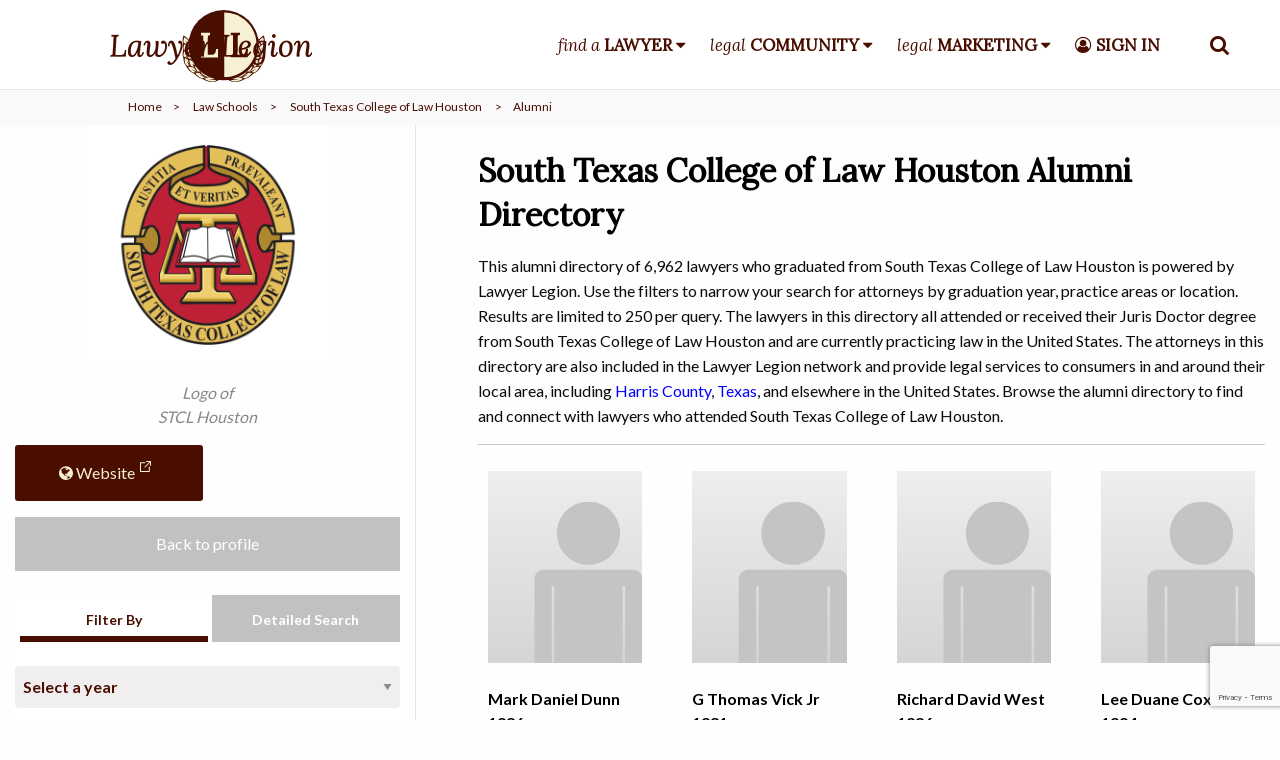

--- FILE ---
content_type: text/html; charset=UTF-8
request_url: https://www.lawyerlegion.com/law-schools/south-texas-college-of-law-houston/alumni?pagen=3
body_size: 85256
content:
<!DOCTYPE html>
<html>
<head>
<meta name=viewport content="width=device-width, initial-scale=1">
<!-- Preconnect -->
<link rel="preconnect" href="https://fonts.googleapis.com" crossorigin="anonymous">
<link rel="preconnect" href="https://maps.googleapis.com" crossorigin="anonymous">
<link rel="preconnect" href="https://cdn.lawyerlegion.com/" crossorigin="anonymous">
<link rel="preconnect" href="https://www.google.com" crossorigin="anonymous">
<link rel="preload" href="https://cdn.lawyerlegion.com/styles/foundation.css?r=226cfb3d2cfb01fb7f05e63aad245ea8dc6e1af3" as="style">
<link rel="stylesheet" href="https://cdn.lawyerlegion.com/styles/foundation.css?r=226cfb3d2cfb01fb7f05e63aad245ea8dc6e1af3">
<link rel="preload" href="https://cdn.lawyerlegion.com/styles/app.css?r=226cfb3d2cfb01fb7f05e63aad245ea8dc6e1af3" as="style">
<link rel="stylesheet" href="https://cdn.lawyerlegion.com/styles/app.css?r=226cfb3d2cfb01fb7f05e63aad245ea8dc6e1af3">
<link rel="stylesheet" href="https://cdn.lawyerlegion.com/ms/styles/pages_assoc.css?r=226cfb3d2cfb01fb7f05e63aad245ea8dc6e1af3" />
<link rel="stylesheet" href="https://cdn.lawyerlegion.com/ms/styles/simplelightbox.min.css?r=226cfb3d2cfb01fb7f05e63aad245ea8dc6e1af3" />
<link rel="stylesheet" href="https://cdn.lawyerlegion.com/ms/assets/skin19.css?r=226cfb3d2cfb01fb7f05e63aad245ea8dc6e1af3" />
<link rel="stylesheet" href="https://cdn.lawyerlegion.com/ms/styles/alumni.css?r=226cfb3d2cfb01fb7f05e63aad245ea8dc6e1af3" />
<link rel="stylesheet" href="https://cdn.lawyerlegion.com/ms/styles/big_search.css?r=226cfb3d2cfb01fb7f05e63aad245ea8dc6e1af3" /> 
<link rel="preload" href="https://fonts.googleapis.com/css?family=Lato:400,700|Lora:400,400i&display=swap" as="style">
<link href="https://fonts.googleapis.com/css?family=Lato:400,700|Lora:400,400i&display=swap" rel="stylesheet" type="text/css">
<link rel="preload" href="https://www.lawyerlegion.com/vendor/font-awesome/css/font-awesome.min.css?r=226cfb3d2cfb01fb7f05e63aad245ea8dc6e1af3" as="style">
<link href="https://www.lawyerlegion.com/vendor/font-awesome/css/font-awesome.min.css?r=226cfb3d2cfb01fb7f05e63aad245ea8dc6e1af3" rel="stylesheet" />
<title>South Texas College of Law Houston | STCL Houston Profile on Lawyer Legion</title>
<meta name="description" content="South Texas College of Law Houston is an ABA-approved law school located in Houston, Texas. View the Lawyer Legion profile and alumni directory for this law school to learn more." />
<meta property="og:image" content="https://www.lawyerlegion.com/assets/images/homeog.jpg" />
<meta property="og:title" content="South Texas College of Law Houston | STCL Houston Profile on Lawyer Legion" />
<meta property="og:type" content="website" />
<meta property="og:url" content="https://www.lawyerlegion.com/law-schools/south-texas-college-of-law-houston/alumni?pagen=3" />
<meta property="og:description" content="South Texas College of Law Houston is an ABA-approved law school located in Houston, Texas. View the Lawyer Legion profile and alumni directory for this law school to learn more." />
<link rel="image_src" href="https://www.lawyerlegion.com/assets/images/homeog.jpg" /> 
<link rel="shortcut icon"apsr href="https://cdn.lawyerlegion.com/ms/assets/images/favicon-ll.png" type="image/x-icon" />
<link rel="apple-touch-icon" sizes="76x76" href="https://cdn.lawyerlegion.com/images/favicons/ll/apple-touch-icon.png">
<link rel="icon" type="image/png" sizes="32x32" href="https://cdn.lawyerlegion.com/images/favicons/ll/favicon-32x32.png">
<link rel="icon" type="image/png" sizes="16x16" href="https://cdn.lawyerlegion.com/images/favicons/ll/favicon-16x16.png">
<link rel="mask-icon" href="https://cdn.lawyerlegion.com/images/favicons/ll/safari-pinned-tab.svg" color="#5bbad5">
<meta name="msapplication-TileColor" content="#da532c">
<meta name="theme-color" content="#ffffff">
<link rel="canonical" href="https://www.lawyerlegion.com/law-schools/south-texas-college-of-law-houston/alumni" /> 
<script type="text/javascript" src="https://cdn.lawyerlegion.com/ms/js/vendor/jquery.js" defer></script>
<script type="text/javascript" src="https://cdn.lawyerlegion.com/ms/js/dotdotdot.js" defer></script>
<script type="text/javascript" src="https://cdn.lawyerlegion.com/ms/js/profile_alumni.js" defer></script>
<script type="text/javascript" src="https://cdn.lawyerlegion.com/ms/js/simple-lightbox.min.js" defer></script> 
<!-- Facebook Pixel Code -->
<script>
!function(f,b,e,v,n,t,s)
{if(f.fbq)return;n=f.fbq=function(){n.callMethod?
n.callMethod.apply(n,arguments):n.queue.push(arguments)};
if(!f._fbq)f._fbq=n;n.push=n;n.loaded=!0;n.version='2.0';
n.queue=[];t=b.createElement(e);t.async=!0;
t.src=v;s=b.getElementsByTagName(e)[0];
s.parentNode.insertBefore(t,s)}(window,document,'script',
'https://connect.facebook.net/en_US/fbevents.js');
fbq('init', '5117989368260245');
fbq('track', 'PageView');
</script>
<noscript><img height="1" width="1" src="https://www.facebook.com/tr?id=5117989368260245&ev=PageView &noscript=1"/>
</noscript>
<!-- End Facebook Pixel Code -->
<!-- Google Tag Manager -->
<script>(function(w,d,s,l,i){w[l]=w[l]||[];w[l].push({'gtm.start':
new Date().getTime(),event:'gtm.js'});var f=d.getElementsByTagName(s)[0],
j=d.createElement(s),dl=l!='dataLayer'?'&l='+l:'';j.async=true;j.src=
'https://www.googletagmanager.com/gtm.js?id='+i+dl;f.parentNode.insertBefore(j,f);
})(window,document,'script','dataLayer','GTM-KBQSNBS');</script>
<!-- End Google Tag Manager -->
</head>
<body class="pages">
<div class="menu-overlay"></div><header class="mast-head">
<div class="grid-container">
<div class="grid-x align-justify align-middle header-row">
<div class="logo-container cell small-8 medium-6 large-4">
<div class="grid-x align-middle">
<div class="cell shrink logomark-container">
<a href="https://www.lawyerlegion.com/"><img loading="eager" class="logomark" src="https://cdn.lawyerlegion.com/images/newll-logo.svg" alt="Lawyer Legion" srcset="https://cdn.lawyerlegion.com/images/newll-logo.svg">
</a></div><div class="cell small-9 medium-auto logotype-container">
<a href="https://www.lawyerlegion.com/"><img loading="eager" class="logotype" src="https://cdn.lawyerlegion.com/images/logotype.png" alt="Lawyer Legion" srcset="https://cdn.lawyerlegion.com/images/logotype-2x.png 2x">
</a></div></div></div><div class="nav-container cell small-4 medium-3 large-4 text-center ">
<ul class="legion-nav">
<li class="nav-link level1 has-children show-for-large">
<a href="https://lawyers.lawyerlegion.com/">find&nbsp;a&nbsp;<strong>LAWYER</strong></a>
<div class="mega-menu-column">
<div class="mega-menu padding-01">
<ul class="no-bullet">
<li>
<a class="padding-1" href="https://lawyers.lawyerlegion.com/">By Practice Area and Location</a>
</li>
<li>
<a class="padding-1" href="https://www.lawyerlegion.com/certifications">Board Certified Lawyers by Specialty</a>
</li>
</ul></div></div></li>
<li class="nav-link level1 has-children show-for-large">
<a href="#">legal&nbsp;<strong>COMMUNITY</strong></a>
<div class="mega-menu-column">
<div class="mega-menu padding-01">
<ul class="no-bullet">
<li>
<a class="padding-1" href="https://www.lawyerlegion.com/promote-your-law-practice/directories-by-state-bar">Attorney Licensing by State</a>
</li>
<li>
<a class="padding-1" href="https://www.lawyerlegion.com/practice">Practice Areas</a>
</li>
<li>
<a class="padding-1" href="https://www.lawyerlegion.com/certifications">Specialty Certifications</a>
</li>
<li>
<a class="padding-1" href="https://www.lawyerlegion.com/law-schools">Law Schools</a>
<ul class="no-bullet">
<li>
<a class="padding-1-y" href="https://www.lawyerlegion.com/law-schools/alumni-directories">Alumni Directories</a>
</li>
</ul>
</li>
<li>
<a class="padding-1" href="https://www.lawyerlegion.com/associations">Legal Associations</a>
<ul class="no-bullet">
<li><a class="padding-1-y" href="https://www.lawyerlegion.com/associations/criminal-defense">Criminal Defense Lawyers Associations</a></li> 
<li><a class="padding-1-y" href="https://www.lawyerlegion.com/associations/civil-justice">Civil Justice / Trial Lawyers Associations</a></li>
<li><a class="padding-1-y" href="https://www.lawyerlegion.com/associations/state">Voluntary Bar Associations</a></li>
</ul>
</li>
<li>
<a class="padding-1" href="https://www.lawyerlegion.com/for-associations">For Associations</a>
<ul class="no-bullet">
<li>
<a class="padding-1-y" href="https://www.lawyerlegion.com/for-associations">Web Design and Development</a>
</li>
<li>
<a class="padding-1-y" href="https://www.lawyerlegion.com/for-associations">Member Directories</a>
</li>
</ul>
</li>
<li>
<a class="padding-1" href="https://lawyers.lawyerlegion.com/insights">Lawyer Insights</a>
<ul class="no-bullet">
<li><a class="padding-1-y" href="https://www.lawyerlegion.com/editorial-guidelines">Editorial Guidelines</a></li>
</ul>
</li>
<li>
<a class="padding-1" href="https://www.lawyerlegion.com/lawyer-referral-directory">Lawyer Referral Services</a>
</li>
</ul></div></div></li>
<li class="nav-link level1 has-children show-for-large">
<!-- https://www.lawyerlegion.com/marketing -->
<a href="https://www.lawyerlegion.com/marketing">legal&nbsp;<strong>MARKETING</strong></a>
<div class="mega-menu-column">
<div class="mega-menu padding-01">
<ul class="no-bullet">
<li><a class="padding-1" href="https://lawyers.lawyerlegion.com/upgrade">Upgrade My Profile</a></li>
<li><a class="padding-1" href="https://lawyers.lawyerlegion.com/create">Create or Claim My Profile</a></li>
<li><a class="padding-1" href="https://www.lawyerlegion.com/profile-creation-guildelines">Guidelines for Creating a New Profile</a></li>
<li><a class="padding-1" href="https://www.lawyerlegion.com/bar-rules">Bar Rules for Attorney Advertising</a></li>
<li><a class="padding-1" href="https://www.lawyerlegion.com/support/">Support</a></li>
<li><a class="padding-1" href="https://www.lawyerlegion.com/marketing">Law Firm Marketing</a></li>
<li><a class="padding-1" href="https://www.lawyerlegion.com/marketing/criminal-defense">Criminal Defense Marketing</a></li>
<li><a class="padding-1" href="https://www.lawyerlegion.com/promote-your-law-practice">Promote Your Law Practice</a></li>
</ul></div></div >
</li>
<li class="nav-link level1 has-children show-for-large" id="login_box_ow"> <a href="https://lawyers.lawyerlegion.com/login.php" class="no-caret"><i class="fa fa-user-circle-o" aria-hidden="true"></i>&nbsp;<strong>SIGN IN</strong></a></li>
<li class="nav-link level1" id="search-toggle">
<a><i class="fa fa-search" aria-hidden="true"></i></a>
</li>
<li class="nav-link level1 hide-for-large">
<div id="menu-toggle" class="closed"> <span></span> <span></span> <span></span> <span></span></div></li>
</ul></div></div></div><script>
(function(i,s,o,g,r,a,m){i['GoogleAnalyticsObject']=r;i[r]=i[r]||function(){
(i[r].q=i[r].q||[]).push(arguments)},i[r].l=1*new Date();a=s.createElement(o),
m=s.getElementsByTagName(o)[0];a.async=1;a.src=g;m.parentNode.insertBefore(a,m)
})(window,document,'script','//www.google-analytics.com/analytics.js','ga');
ga('create', 'UA-39532149-1', 'lawyerlegion.com');
ga('send', 'pageview');
</script> 
</header>
<script> var _HOST_ ="https:\/\/lawyers.lawyerlegion.com\/";
var _CLOUD_HOST_ ='https://cdn.lawyerlegion.com/';
</script>
<div class="grid-container search-container">
<div class="grid-x align-middle">
<div class="cell medium-2 large-1 empty-filler show-for-medium"></div><div class="cell medium-10 large-11 header-search-fields">
<div id="big_search_box2">
<div id="ajax_search2">
<div id="the-basics2">
<form id="big_search_f2">
<div class="grid-x">
<div class="cell large-6 small-12 medium-5 big-first-field">
<input id="big_search_pa2" name="big_search_pa" type="hidden" />
<input id="big_search_typeahead2" name="big_search_typeahead" class="typeahead" type="text" placeholder="Search Legal Issue or Lawyer Name" autocomplete="off"/>
<div id="big_search_results2"></div></div><div class="cell large-4 medium-4 small-12">
<input id="big_search_where2" name="big_search_where" type="text" value="" placeholder="Where?" /></div><div class="cell large-2 medium-3 small-12 text-center">
<button type="button" id="big_search_btn2">Search</button></div></div></form></div></div></div></div></div></div><div id="mobilenav" class="mobilenav">
<ul class="vertical menu accordion-menu" data-accordion-menu>
<li class="mobile-top-level">
<a href="https://lawyers.lawyerlegion.com/">find&nbsp;a&nbsp;<strong>LAWYER</strong></a>
<ul class="menu vertical nested">
<li class="large-4 find-pa has-level2">
<a href="https://lawyers.lawyerlegion.com/">By Practice Area and Location</a>
</li>
<li class="large-4 find-cert has-level2">
<a href="https://www.lawyerlegion.com/certifications">Board Certified Lawyers by Specialty</a>
</ul>
</li>
<li class="mobile-top-level">
<a href="#">legal&nbsp;<strong>COMMUNITY</strong></a>
<ul class="menu vertical nested">
<li>
<a href="https://www.lawyerlegion.com/promote-your-law-practice/directories-by-state-bar">Attorney Licensing by State</a>
</li>
<li>
<a href="https://www.lawyerlegion.com/practice">Practice Areas</a>
</li>
<li>
<a href="https://www.lawyerlegion.com/certifications">Specialty Certifications</a>
</li>
<li>
<a href="https://www.lawyerlegion.com/law-schools">Law Schools</a>
<ul class="no-bullet">
<li>
<a href="https://www.lawyerlegion.com/law-schools/alumni-directories">Alumni Directories</a>
</li>
</ul>
</li>
<li>
<a href="https://www.lawyerlegion.com/associations">Legal Associations</a>
<ul class="no-bullet">
<li><a href="https://www.lawyerlegion.com/associations/criminal-defense">Criminal Defense Lawyers Associations</a></li> 
<li><a href="https://www.lawyerlegion.com/associations/civil-justice">Civil Justice / Trial Lawyers Associations</a></li>
<li><a href="https://www.lawyerlegion.com/associations/state">Voluntary Bar Associations</a></li>
</ul>
</li>
<li>
<a href="https://www.lawyerlegion.com/for-associations">For Associations</a>
<ul class="no-bullet">
<li>
<a href="https://www.lawyerlegion.com/for-associations">Web Design and Development</a>
</li>
<li>
<a href="https://www.lawyerlegion.com/for-associations">Member Directories</a>
</li>
</ul>
</li>
<li>
<a href="https://lawyers.lawyerlegion.com/insights">Lawyer Insights</a>
<ul class="no-bullet">
<li><a href="https://www.lawyerlegion.com/editorial-guidelines">Editorial Guidelines</a></li>
</ul>
</li>
<li>
<a href="https://www.lawyerlegion.com/lawyer-referral-directory">Lawyer Referral Services</a>
</li>
</ul>
</li>
<li class="mobile-top-level">
<a href="#">legal&nbsp;<strong>MARKETING</strong></a>
<ul class="menu vertical nested">
<li><a class="padding-1" href="https://lawyers.lawyerlegion.com/upgrade">Upgrade My Profile</a></li>
<li><a class="padding-1" href="https://lawyers.lawyerlegion.com/create">Create or Claim My Profile</a></li>
<li><a class="padding-1" href="https://www.lawyerlegion.com/profile-creation-guildelines">Guidelines for Creating a New Profile</a></li>
<li><a class="padding-1" href="https://www.lawyerlegion.com/bar-rules">Bar Rules for Attorney Advertising</a></li>
<li><a class="padding-1" href="https://www.lawyerlegion.com/support/">Support</a></li>
<li><a class="padding-1" href="https://www.lawyerlegion.com/marketing">Law Firm Marketing</a></li>
<li><a class="padding-1" href="https://www.lawyerlegion.com/marketing/criminal-defense">Criminal Defense Marketing</a></li>
<li><a class="padding-1" href="https://www.lawyerlegion.com/promote-your-law-practice">Promote Your Law Practice</a></li>
</ul>
</li>
<li class="mobile-top-level"> <a href="https://lawyers.lawyerlegion.com/login.php" class="no-caret"><i class="fa fa-user-circle-o" aria-hidden="true"></i>&nbsp;<strong>SIGN IN</strong></a></li>
</ul></div><script>
document.addEventListener('DOMContentLoaded', function () {
$(document).ready(function(){
$('#menu-toggle').click(function(){
$(this).toggleClass('open closed');
$( '.mobilenav' ).toggleClass( 'opened-nav' );
$( '.menu-overlay' ).toggleClass('menu-opened');
});
$('#search-toggle').click(function(){
$(this).toggleClass('open closed');
$( '.search-container' ).toggleClass( 'opened-search' );
});
});
});
/*$(document).mouseup(function (e) {
if (!$('.mobilenav').is(e.target)
&& $('.mobilenav').has(e.target).length === 0)
{
$('.mobilenav.opened-nav').toggleClass( 'opened-nav' );
$('#menu-toggle.open').toggleClass('open closed');
}
});*/
</script>

<!-- END Header-->



<div class="grid-container crumb-container full"><div class="grid-container crumbs"><span class="show-for-medium"><a href="https://www.lawyerlegion.com/">Home</a><span class="crumbcaret">&gt;</span></span>
<a href="https://www.lawyerlegion.com/law-schools">Law Schools</a><span class="crumbcaret">&gt;</span>
<a href="https://www.lawyerlegion.com/law-schools/south-texas-college-of-law-houston">South Texas College of Law Houston</a>
<span class="show-for-medium"><span class="crumbcaret">&gt;</span>Alumni</span></div></div>

<script type="application/ld+json">{"@context":"https:\/\/schema.org","type":"BreadcrumbList","itemListElement":[{"@type":"ListItem","position":1,"name":"Home","item":"https:\/\/www.lawyerlegion.com\/"},{"@type":"ListItem","position":2,"name":"Law Schools","item":"https:\/\/www.lawyerlegion.com\/law-schools"},{"@type":"ListItem","position":3,"name":"South Texas College of Law Houston","item":"https:\/\/www.lawyerlegion.com\/law-schools\/south-texas-college-of-law-houston"},{"@type":"ListItem","position":4,"name":"Alumni","item":"https:\/\/www.lawyerlegion.com\/law-schools\/south-texas-college-of-law-houston\/alumni?pagen=3"}]}</script><div class="grid-container outer-container">
<div class="grid-x align-justify">
<div class="cell large-4 profile-left">
<div class="atty-card-small">
<div class="card-content">
<div class="cardcover"></div><div class="assoc-beige assoc-beige-smaller"><img loading="lazy" class="attorney-portrait" src="https://cdn.lawyerlegion.com/images/schools/TX_south_texas.png" alt="STCL Houston"></div><div class="assoc-logo-text">
Logo of <br>STCL Houston</div><div class="cardname"></div><div class="contact-btns">
<a class="card-btn site-btn external_link w" href="http://www.stcl.edu/" target="_blank" rel="nofollow"> <i class="fa fa-globe" aria-hidden="true"></i> Website</a></div><a class="pf-nav-link nav-about backtoprofile" href="https://www.lawyerlegion.com/law-schools/south-texas-college-of-law-houston">Back to profile</a> <br><div class="cell large-4">
<div class="side-search tabs">
<input type="radio" name="tabs" id="tabone" checked="checked">
<label class="tab half-width" for="tabone">Filter By</label>
<div class="tab-content"><br><form id="basic-search" class="current-srchtab" name="attorneysearch" action="?" method="get" style="display: block;">
<div class="grid-x grid-margin-x">
<div class="cell small-12">
<select id="graduation" name="graduation">
<option value="0" selected >Select a year</option>
<option value="2026">2026</option>
<option value="2025">2025</option>
<option value="2024">2024</option>
<option value="2023">2023</option>
<option value="2022">2022</option>
<option value="2021">2021</option>
<option value="2020">2020</option>
<option value="2019">2019</option>
<option value="2018">2018</option>
<option value="2017">2017</option>
<option value="2016">2016</option>
<option value="2015">2015</option>
<option value="2014">2014</option>
<option value="2013">2013</option>
<option value="2012">2012</option>
<option value="2011">2011</option>
<option value="2010">2010</option>
<option value="2009">2009</option>
<option value="2008">2008</option>
<option value="2007">2007</option>
<option value="2006">2006</option>
<option value="2005">2005</option>
<option value="2004">2004</option>
<option value="2003">2003</option>
<option value="2002">2002</option>
<option value="2001">2001</option>
<option value="2000">2000</option>
<option value="1999">1999</option>
<option value="1998">1998</option>
<option value="1997">1997</option>
<option value="1996">1996</option>
<option value="1995">1995</option>
<option value="1994">1994</option>
<option value="1993">1993</option>
<option value="1992">1992</option>
<option value="1991">1991</option>
<option value="1990">1990</option>
<option value="1989">1989</option>
<option value="1988">1988</option>
<option value="1987">1987</option>
<option value="1986">1986</option>
<option value="1985">1985</option>
<option value="1984">1984</option>
<option value="1983">1983</option>
<option value="1982">1982</option>
<option value="1981">1981</option>
<option value="1980">1980</option>
<option value="1979">1979</option>
<option value="1978">1978</option>
<option value="1977">1977</option>
<option value="1976">1976</option>
<option value="1975">1975</option>
<option value="1974">1974</option>
<option value="1973">1973</option>
<option value="1972">1972</option>
<option value="1971">1971</option>
<option value="1970">1970</option>
<option value="1969">1969</option>
<option value="1968">1968</option>
<option value="1967">1967</option>
<option value="1966">1966</option>
<option value="1965">1965</option>
<option value="1964">1964</option>
<option value="1963">1963</option>
<option value="1962">1962</option>
<option value="1961">1961</option>
<option value="1960">1960</option>
<option value="1959">1959</option>
<option value="1958">1958</option>
<option value="1957">1957</option>
<option value="1956">1956</option>
<option value="1955">1955</option>
<option value="1954">1954</option>
<option value="1953">1953</option>
<option value="1952">1952</option>
<option value="1951">1951</option> 
</select></div></div><div id="practicesHA" class="input-wrapper practices">
<div class="searchprac practices align-lefti" id="searchprac">
<!-- START pa_select::pa_select --><div class="searchprac-container"> <div class="pa_select_boxh"> <div class="pa_select_box" id="pa_selectt" onclick="pop_pa('pa_select')">Any area of practice</div> <div class="pa_select_boxd" id="pa_selecta" onclick="pop_pa('pa_select')"><i class="fa fa-caret-down" aria-hidden="true"></i></div></div> <div class="pa_select_box_drop" id="pa_selectd" style="display:none;"> <input type="text" id="pa_selecti" value="" placeholder="Any area of practice" style="display:none;" autocomplete="off"> <ul id='pa_selectl' class='pah' style='display:none;'> <li id='pa_selecta' class='child' onclick="set_pas('pa_select',0)">Any area of practice</li> <li id='pa_selectpp_28' class='parent pa_selectlp' onclick="set_pap('pa_select',28)">Administrative Law</li> <li id='pa_selectpp_22' class='parent pa_selectlp' onclick="set_pap('pa_select',22)">Admiralty and Maritime Law</li> <li id='pa_selectpp_11' class='parent pa_selectlp' onclick="set_pap('pa_select',11)">Alternative Dispute Resolution</li> <li id='pa_selectpp_19' class='parent pa_selectlp' onclick="set_pap('pa_select',19)">Appellate Law</li> <li id='pa_selectpp_23' class='parent pa_selectlp' onclick="set_pap('pa_select',23)">Aviation Law</li> <li id='pa_selectpp_9' class='parent pa_selectlp' onclick="set_pap('pa_select',9)">Bankruptcy</li> <li id='pa_selectps_127' class='child pa_selectlc' onclick="set_pas('pa_select',127)">Business Bankruptcy</li> <li id='pa_selectps_100' class='child pa_selectlc' onclick="set_pas('pa_select',100)">Chapter 13 Bankruptcy</li> <li id='pa_selectps_99' class='child pa_selectlc' onclick="set_pas('pa_select',99)">Chapter 7 Bankruptcy</li> <li id='pa_selectps_128' class='child pa_selectlc' onclick="set_pas('pa_select',128)">Consumer Bankruptcy</li> <li id='pa_selectpp_7' class='parent pa_selectlp' onclick="set_pap('pa_select',7)">Business Law</li> <li id='pa_selectps_134' class='child pa_selectlc' onclick="set_pas('pa_select',134)">Collections</li> <li id='pa_selectps_83' class='child pa_selectlc' onclick="set_pas('pa_select',83)">Contracts</li> <li id='pa_selectpp_26' class='parent pa_selectlp' onclick="set_pap('pa_select',26)">Child Welfare Law</li> <li id='pa_selectpp_12' class='parent pa_selectlp' onclick="set_pap('pa_select',12)">Civil Rights</li> <li id='pa_selectps_129' class='child pa_selectlc' onclick="set_pas('pa_select',129)">Police Misconduct</li> <li id='pa_selectpp_16' class='parent pa_selectlp' onclick="set_pap('pa_select',16)">Civil Trial Law</li> <li id='pa_selectpp_24' class='parent pa_selectlp' onclick="set_pap('pa_select',24)">Construction Law</li> <li id='pa_selectpp_5' class='parent pa_selectlp' onclick="set_pap('pa_select',5)">Consumer Law</li> <li id='pa_selectps_69' class='child pa_selectlc' onclick="set_pas('pa_select',69)">Lemon Law</li> <li id='pa_selectpp_1' class='parent pa_selectlp' onclick="set_pap('pa_select',1)">Criminal Defense</li> <li id='pa_selectps_9' class='child pa_selectlc' onclick="set_pas('pa_select',9)">Criminal Appellate Law</li> <li id='pa_selectps_7' class='child pa_selectlc' onclick="set_pas('pa_select',7)">Domestic Violence</li> <li id='pa_selectps_4' class='child pa_selectlc' onclick="set_pas('pa_select',4)">Drug Crimes</li> <li id='pa_selectps_2' class='child pa_selectlc' onclick="set_pas('pa_select',2)">DUI / DWI</li> <li id='pa_selectps_1' class='child pa_selectlc' onclick="set_pas('pa_select',1)">Federal Crimes</li> <li id='pa_selectps_11' class='child pa_selectlc' onclick="set_pas('pa_select',11)">Firearm and Weapon Charges</li> <li id='pa_selectps_6' class='child pa_selectlc' onclick="set_pas('pa_select',6)">Juvenile Defense</li> <li id='pa_selectps_5' class='child pa_selectlc' onclick="set_pas('pa_select',5)">Marijuana Law</li> <li id='pa_selectps_16' class='child pa_selectlc' onclick="set_pas('pa_select',16)">Probation Violations</li> <li id='pa_selectps_10' class='child pa_selectlc' onclick="set_pas('pa_select',10)">Seal or Expunge Criminal Record</li> <li id='pa_selectps_18' class='child pa_selectlc' onclick="set_pas('pa_select',18)">Sex Crimes</li> <li id='pa_selectps_14' class='child pa_selectlc' onclick="set_pas('pa_select',14)">White Collar Crime</li> <li id='pa_selectpp_31' class='parent pa_selectlp' onclick="set_pap('pa_select',31)">Education Law</li> <li id='pa_selectpp_17' class='parent pa_selectlp' onclick="set_pap('pa_select',17)">Elder Law</li> <li id='pa_selectpp_8' class='parent pa_selectlp' onclick="set_pap('pa_select',8)">Employment Law</li> <li id='pa_selectps_91' class='child pa_selectlc' onclick="set_pas('pa_select',91)">Discrimination</li> <li id='pa_selectps_98' class='child pa_selectlc' onclick="set_pas('pa_select',98)">Sexual Harassment</li> <li id='pa_selectps_95' class='child pa_selectlc' onclick="set_pas('pa_select',95)">Workers Compensation</li> <li id='pa_selectps_96' class='child pa_selectlc' onclick="set_pas('pa_select',96)">Wrongful Termination</li> <li id='pa_selectpp_30' class='parent pa_selectlp' onclick="set_pap('pa_select',30)">Environmental Law</li> <li id='pa_selectpp_6' class='parent pa_selectlp' onclick="set_pap('pa_select',6)">Estate and Probate Law</li> <li id='pa_selectps_126' class='child pa_selectlc' onclick="set_pas('pa_select',126)">Estate Planning</li> <li id='pa_selectps_80' class='child pa_selectlc' onclick="set_pas('pa_select',80)">Probate</li> <li id='pa_selectps_77' class='child pa_selectlc' onclick="set_pas('pa_select',77)">Trusts</li> <li id='pa_selectps_75' class='child pa_selectlc' onclick="set_pas('pa_select',75)">Wills</li> <li id='pa_selectpp_2' class='parent pa_selectlp' onclick="set_pap('pa_select',2)">Family Law</li> <li id='pa_selectps_28' class='child pa_selectlc' onclick="set_pas('pa_select',28)">Adoption</li> <li id='pa_selectps_22' class='child pa_selectlc' onclick="set_pas('pa_select',22)">Alimony / Spousal Support</li> <li id='pa_selectps_135' class='child pa_selectlc' onclick="set_pas('pa_select',135)">Child Custody / Visitation</li> <li id='pa_selectps_25' class='child pa_selectlc' onclick="set_pas('pa_select',25)">Child Support</li> <li id='pa_selectps_23' class='child pa_selectlc' onclick="set_pas('pa_select',23)">Divorce</li> <li id='pa_selectps_27' class='child pa_selectlc' onclick="set_pas('pa_select',27)">Divorce Mediation</li> <li id='pa_selectps_32' class='child pa_selectlc' onclick="set_pas('pa_select',32)">Prenuptial and Marital Agreements</li> <li id='pa_selectps_31' class='child pa_selectlc' onclick="set_pas('pa_select',31)">Property Division</li> <li id='pa_selectpp_27' class='parent pa_selectlp' onclick="set_pap('pa_select',27)">Health Law</li> <li id='pa_selectpp_10' class='parent pa_selectlp' onclick="set_pap('pa_select',10)">Immigration Law</li> <li id='pa_selectps_133' class='child pa_selectlc' onclick="set_pas('pa_select',133)">Asylum</li> <li id='pa_selectps_103' class='child pa_selectlc' onclick="set_pas('pa_select',103)">Naturalization / Citizenship</li> <li id='pa_selectps_106' class='child pa_selectlc' onclick="set_pas('pa_select',106)">Visas</li> <li id='pa_selectpp_37' class='parent pa_selectlp' onclick="set_pap('pa_select',37)">Insurance Law</li> <li id='pa_selectpp_13' class='parent pa_selectlp' onclick="set_pap('pa_select',13)">Intellectual Property Law</li> <li id='pa_selectps_132' class='child pa_selectlc' onclick="set_pas('pa_select',132)">Copyrights / Trademarks</li> <li id='pa_selectps_117' class='child pa_selectlc' onclick="set_pas('pa_select',117)">Patents</li> <li id='pa_selectpp_25' class='parent pa_selectlp' onclick="set_pap('pa_select',25)">International Law</li> <li id='pa_selectpp_32' class='parent pa_selectlp' onclick="set_pap('pa_select',32)">Legal Malpractice</li> <li id='pa_selectpp_29' class='parent pa_selectlp' onclick="set_pap('pa_select',29)">Local Government Law</li> <li id='pa_selectpp_33' class='parent pa_selectlp' onclick="set_pap('pa_select',33)">Natural Resources / Oil and Gas</li> <li id='pa_selectpp_3' class='parent pa_selectlp' onclick="set_pap('pa_select',3)">Personal Injury</li> <li id='pa_selectps_39' class='child pa_selectlc' onclick="set_pas('pa_select',39)">Boating Accidents</li> <li id='pa_selectps_121' class='child pa_selectlc' onclick="set_pas('pa_select',121)">Brain Injury</li> <li id='pa_selectps_51' class='child pa_selectlc' onclick="set_pas('pa_select',51)">Class Action</li> <li id='pa_selectps_41' class='child pa_selectlc' onclick="set_pas('pa_select',41)">Commercial Truck Accidents</li> <li id='pa_selectps_58' class='child pa_selectlc' onclick="set_pas('pa_select',58)">Dog Bites</li> <li id='pa_selectps_49' class='child pa_selectlc' onclick="set_pas('pa_select',49)">Insurance Law</li> <li id='pa_selectps_48' class='child pa_selectlc' onclick="set_pas('pa_select',48)">Mass Tort</li> <li id='pa_selectps_47' class='child pa_selectlc' onclick="set_pas('pa_select',47)">Medical Malpractice</li> <li id='pa_selectps_34' class='child pa_selectlc' onclick="set_pas('pa_select',34)">Motor Vehicle Accidents</li> <li id='pa_selectps_40' class='child pa_selectlc' onclick="set_pas('pa_select',40)">Motorcycle Accidents</li> <li id='pa_selectps_56' class='child pa_selectlc' onclick="set_pas('pa_select',56)">Nursing Home Abuse</li> <li id='pa_selectps_37' class='child pa_selectlc' onclick="set_pas('pa_select',37)">Pedestrian Accidents</li> <li id='pa_selectps_59' class='child pa_selectlc' onclick="set_pas('pa_select',59)">Premises Liability</li> <li id='pa_selectps_60' class='child pa_selectlc' onclick="set_pas('pa_select',60)">Products Liability</li> <li id='pa_selectps_57' class='child pa_selectlc' onclick="set_pas('pa_select',57)">Spinal Cord Injuries</li> <li id='pa_selectps_55' class='child pa_selectlc' onclick="set_pas('pa_select',55)">Workplace Injuries</li> <li id='pa_selectps_50' class='child pa_selectlc' onclick="set_pas('pa_select',50)">Wrongful Death</li> <li id='pa_selectpp_4' class='parent pa_selectlp' onclick="set_pap('pa_select',4)">Real Estate Law</li> <li id='pa_selectps_122' class='child pa_selectlc' onclick="set_pas('pa_select',122)">Commercial Real Estate Law</li> <li id='pa_selectps_64' class='child pa_selectlc' onclick="set_pas('pa_select',64)">Landlord-Tenant Law</li> <li id='pa_selectps_123' class='child pa_selectlc' onclick="set_pas('pa_select',123)">Residential Real Estate Law</li> <li id='pa_selectpp_15' class='parent pa_selectlp' onclick="set_pap('pa_select',15)">Social Security Disability Law</li> <li id='pa_selectpp_20' class='parent pa_selectlp' onclick="set_pap('pa_select',20)">Tax Law</li> <li id='pa_selectpp_34' class='parent pa_selectlp' onclick="set_pap('pa_select',34)">Traffic Tickets</li> <span id="pa_selectbb"></span></ul></div> <input type="hidden" id="pa_select" name="pa_select" value=""></div><!-- END pa_select::pa_select --> <br></div></div><div class="input-wrapper">
<input type="text" name="citystatezip" id="searchcitystatezip" class="textfield" placeholder="City, State / Zip" value="" tabindex="3"></div><button type="submit" class="button red_button form-submit">Filter</button>
</form></div><input type="radio" name="tabs" id="tabtwo">
<label id="tab_detailed_search" class="tab half-width" for="tabtwo">Detailed Search</label>
<div class="tab-content"><br><form id="advanced-search" class="withpractice" name="attorneysearch" action="?" method="get" style="display: block;">
<div id="adv-inputs">
<div id="adv-names">
<div class="input-wrapper">
<input type="text" id="adv-fn" class="textfield" name="fn" value="" placeholder="First Name" tabindex="8"></div><div class="input-wrapper">
<input type="text" id="adv-mn" class="textfield" name="mn" value="" placeholder="Middle Name" tabindex="9"></div><div class="input-wrapper">
<input type="text" id="adv-ln" class="textfield" name="ln" value="" placeholder="Last Name" tabindex="10"></div><input type="text" id="adv-firm" class="textfield" name="firm" value="" placeholder="Law Firm Name" tabindex="11">
<div class="clear"></div></div></div><button type="submit" class="button red_button form-submit" tabindex="12">Search</button>
<div class="clear"></div></form></div></div></div></div></div></div><div class="cell large-auto profile-main">
<div class="profile-content">
<!-- START SECTIONS -->
<a name="section_aa"></a> 
<section>
<div class="main-sec-content"><br><div class="grid-margin-x">
<div class="cell small-12"> <h1 class="assoch1">South Texas College of Law Houston Alumni Directory</h1></div><div class="cell small-12"><p>This alumni directory of 6,962 lawyers who graduated from South Texas College of Law Houston is powered by Lawyer Legion. Use the filters to narrow your search for attorneys by graduation year, practice areas or location. Results are limited to 250 per query. The lawyers in this directory all attended or received their Juris Doctor degree from South Texas College of Law Houston and are currently practicing law in the United States. The attorneys in this directory are also included in the Lawyer Legion network and provide legal services to consumers in and around their local area, including <a href="https://www.lawyerlegion.com/texas/harris-county">Harris County</a>, <a href="https://www.lawyerlegion.com/texas">Texas</a>, and elsewhere in the United States. Browse the alumni directory to find and connect with lawyers who attended South Texas College of Law Houston.</p></div></div></div></section>
<section id="About" class="pageSection aboutSection">
<div class="main-sec-content">
<hr>
<div class="grid-x grid-margin-x">
<div class="cell large-3 small-6">
<a href="https://lawyers.lawyerlegion.com/texas/mark-daniel-dunn-28102352" class="alumni_container hidden-text-container" data-on="hover"><img loading="lazy" src="https://cdn.lawyerlegion.com/a/blank/blank-l.jpg" alt="Mark Daniel Dunn" class="alumni_pic"><br><b>Mark Daniel Dunn</b> <br><b>1986</b> <br>Mark D. Dunn, At<span class="dots">...</span><span class="hidden-text hide">torney at Law</span> <br>Plano, TX <br><div class="profile-link">View Profile</div></a></div><div class="cell large-3 small-6">
<a href="https://lawyers.lawyerlegion.com/texas/g-thomas-vick_jr-28002503" class="alumni_container hidden-text-container" data-on="hover"><img loading="lazy" src="https://cdn.lawyerlegion.com/a/blank/blank-l.jpg" alt="G Thomas Vick Jr" class="alumni_pic"><br><b>G Thomas Vick Jr</b> <br><b>1981</b> <br>VickCarney LLP <br>Weatherford, TX <br><div class="profile-link">View Profile</div></a></div><div class="cell large-3 small-6">
<a href="https://lawyers.lawyerlegion.com/florida/richard-david-west-27002433" class="alumni_container hidden-text-container" data-on="hover"><img loading="lazy" src="https://cdn.lawyerlegion.com/a/blank/blank-l.jpg" alt="Richard David West" class="alumni_pic"><br><b>Richard David West</b> <br><b>1986</b> <br>West Family Law <span class="dots">...</span><span class="hidden-text hide">Group</span> <br>Orlando, FL <br><div class="profile-link">View Profile</div></a></div><div class="cell large-3 small-6">
<a href="https://lawyers.lawyerlegion.com/texas/lee-duane-cox-28000081" class="alumni_container hidden-text-container" data-on="hover"><img loading="lazy" src="https://cdn.lawyerlegion.com/a/blank/blank-l.jpg" alt="Lee Duane Cox" class="alumni_pic"><br><b>Lee Duane Cox</b> <br><b>1994</b> <br>Lee D. Cox, Lawy<span class="dots">...</span><span class="hidden-text hide">er PLLC</span> <br>Richmond, TX <br><div class="profile-link">View Profile</div></a></div><div class="cell large-3 small-6">
<a href="https://lawyers.lawyerlegion.com/texas/steven-c-laird-28003034" class="alumni_container hidden-text-container" data-on="hover"><img loading="lazy" src="https://cdn.lawyerlegion.com/a/blank/blank-l.jpg" alt="Steven C Laird" class="alumni_pic"><br><b>Steven C Laird</b> <br><b>1980</b> <br>Law Offices of S<span class="dots">...</span><span class="hidden-text hide">teven C Laird PC</span> <br>Fort Worth, TX <br><div class="profile-link">View Profile</div></a></div><div class="cell large-3 small-6">
<a href="https://lawyers.lawyerlegion.com/texas/joseph-scott-nabers-28003159" class="alumni_container hidden-text-container" data-on="hover"><img loading="lazy" src="https://cdn.lawyerlegion.com/a/blank/blank-l.jpg" alt="Joseph Scott Nabers" class="alumni_pic"><br><b>Joseph Scott Nabers</b> <br><b>1991</b> <br>Nabers Law firm <br>Houston, TX <br><div class="profile-link">View Profile</div></a></div><div class="cell large-3 small-6">
<a href="https://lawyers.lawyerlegion.com/texas/lisa-blue-28010410" class="alumni_container hidden-text-container" data-on="hover"><img loading="lazy" src="https://cdn.lawyerlegion.com/a/blank/blank-l.jpg" alt="Lisa Blue" class="alumni_pic"><br><b>Lisa Blue</b> <br><b>1980</b> <br>Baron & Blue <br>Dallas, TX <br><div class="profile-link">View Profile</div></a></div><div class="cell large-3 small-6">
<a href="https://lawyers.lawyerlegion.com/texas/david-p-matthews-28003507" class="alumni_container hidden-text-container" data-on="hover"><img loading="lazy" src="https://cdn.lawyerlegion.com/a/blank/blank-l.jpg" alt="David P Matthews" class="alumni_pic"><br><b>David P Matthews</b> <br><b>1988</b> <br>Matthews & Assoc<span class="dots">...</span><span class="hidden-text hide">iates</span> <br>Houston, TX <br><div class="profile-link">View Profile</div></a></div><div class="cell large-3 small-6">
<a href="https://lawyers.lawyerlegion.com/texas/brent-keith-delapaz-28000087" class="alumni_container hidden-text-container" data-on="hover"><img loading="lazy" src="https://cdn.lawyerlegion.com/a/blank/blank-l.jpg" alt="Brent Keith Delapaz" class="alumni_pic"><br><b>Brent Keith Delapaz</b> <br><b>2002</b> <br>Law Office of Br<span class="dots">...</span><span class="hidden-text hide">ent de la Paz</span> <br>San Antonio, TX <br><div class="profile-link">View Profile</div></a></div><div class="cell large-3 small-6">
<a href="https://lawyers.lawyerlegion.com/texas/dan-lamar-cogdell-28000238" class="alumni_container hidden-text-container" data-on="hover"><img loading="lazy" src="https://cdn.lawyerlegion.com/a/blank/blank-l.jpg" alt="Dan Lamar Cogdell" class="alumni_pic"><br><b>Dan Lamar Cogdell</b> <br><b>1982</b> <br>Cogdell Law Firm<span class="dots">...</span><span class="hidden-text hide">, PLLC.</span> <br>Houston, TX <br><div class="profile-link">View Profile</div></a></div><div class="cell large-3 small-6">
<a href="https://lawyers.lawyerlegion.com/texas/eusebio-chevo-pastrano-28000512" class="alumni_container hidden-text-container" data-on="hover"><img loading="lazy" src="https://cdn.lawyerlegion.com/a/blank/blank-l.jpg" alt="Eusebio Chevo Pastrano" class="alumni_pic"><br><b>Eusebio Chevo Pastrano</b> <br><b>2002</b> <br>The Pastrano Law<span class="dots">...</span><span class="hidden-text hide"> Firm</span> <br>San Marcos, TX <br><div class="profile-link">View Profile</div></a></div><div class="cell large-3 small-6">
<a href="https://lawyers.lawyerlegion.com/texas/john-h-kim-28003212" class="alumni_container hidden-text-container" data-on="hover"><img loading="lazy" src="https://cdn.lawyerlegion.com/a/blank/blank-l.jpg" alt="John H Kim" class="alumni_pic"><br><b>John H Kim</b> <br><b>1992</b> <br>The Kim Law Firm <br>Houston, TX <br><div class="profile-link">View Profile</div></a></div><div class="cell large-3 small-6">
<a href="https://lawyers.lawyerlegion.com/texas/phillip-lawson-baker-28000705" class="alumni_container hidden-text-container" data-on="hover"><img loading="lazy" src="https://cdn.lawyerlegion.com/a/blank/blank-l.jpg" alt="Phil Lawson Baker" class="alumni_pic"><br><b>Phil Lawson Baker</b> <br><b>1995</b> <br>Phil Baker PC <br>La Grange, TX <br><div class="profile-link">View Profile</div></a></div><div class="cell large-3 small-6">
<a href="https://lawyers.lawyerlegion.com/florida/dixie-dan-powell-27002894" class="alumni_container hidden-text-container" data-on="hover"><img loading="lazy" src="https://cdn.lawyerlegion.com/a/blank/blank-l.jpg" alt="Dixie Dan Powell" class="alumni_pic"><br><b>Dixie Dan Powell</b> <br><b>1983</b> <br>Powellinjurylaw,P.A. <br>Crestview, FL <br><div class="profile-link">View Profile</div></a></div><div class="cell large-3 small-6">
<a href="https://lawyers.lawyerlegion.com/texas/ronald-chase-mccallum-28002602" class="alumni_container hidden-text-container" data-on="hover"><img loading="lazy" src="https://cdn.lawyerlegion.com/a/blank/blank-l.jpg" alt="Ronald Chase Mccallum" class="alumni_pic"><br><b>Ronald Chase Mccallum</b> <br><b>2001</b> <br>Ron C. McCallum <span class="dots">...</span><span class="hidden-text hide">and Associaties, PLLC</span> <br>Dallas, TX <br><div class="profile-link">View Profile</div></a></div><div class="cell large-3 small-6">
<a href="https://lawyers.lawyerlegion.com/texas/james-r-gill-28010155" class="alumni_container hidden-text-container" data-on="hover"><img loading="lazy" src="https://cdn.lawyerlegion.com/a/blank/blank-l.jpg" alt="James R Gill" class="alumni_pic"><br><b>James R Gill</b> <br><b>2003</b> <br>Law Office of Ja<span class="dots">...</span><span class="hidden-text hide">mes Gill</span> <br>Austin, TX <br><div class="profile-link">View Profile</div></a></div><div class="cell large-3 small-6">
<a href="https://lawyers.lawyerlegion.com/texas/samuel-d-adamo-28000157" class="alumni_container hidden-text-container" data-on="hover"><img loading="lazy" src="https://cdn.lawyerlegion.com/a/blank/blank-l.jpg" alt="Samuel D Adamo" class="alumni_pic"><br><b>Samuel D Adamo</b> <br><b>1971</b> <br>Adamo & Adamo La<span class="dots">...</span><span class="hidden-text hide">w Firm</span> <br>Houston, TX <br><div class="profile-link">View Profile</div></a></div><div class="cell large-3 small-6">
<a href="https://lawyers.lawyerlegion.com/texas/steven-paul-lindamood-28002340" class="alumni_container hidden-text-container" data-on="hover"><img loading="lazy" src="https://cdn.lawyerlegion.com/a/blank/blank-l.jpg" alt="Steven Paul Lindamood" class="alumni_pic"><br><b>Steven Paul Lindamood</b> <br><b>1984</b> <br>Lindamood & Robi<span class="dots">...</span><span class="hidden-text hide">nson, P.C.</span> <br>Houston, TX <br><div class="profile-link">View Profile</div></a></div><div class="cell large-3 small-6">
<a href="https://lawyers.lawyerlegion.com/texas/robert-e-white-28003950" class="alumni_container hidden-text-container" data-on="hover"><img loading="lazy" src="https://cdn.lawyerlegion.com/a/blank/blank-l.jpg" alt="Robert E White" class="alumni_pic"><br><b>Robert E White</b> <br><b>1983</b> <br>BrakerWhite <br>Odessa, TX <br><div class="profile-link">View Profile</div></a></div><div class="cell large-3 small-6">
<a href="https://lawyers.lawyerlegion.com/texas/randy-howry-28005204" class="alumni_container hidden-text-container" data-on="hover"><img loading="lazy" src="https://cdn.lawyerlegion.com/a/blank/blank-l.jpg" alt="Randy Howry" class="alumni_pic"><br><b>Randy Howry</b> <br><b>1985</b> <br>Howry Breen LLP <br>Austin, TX <br><div class="profile-link">View Profile</div></a></div><div class="cell large-3 small-6">
<a href="https://lawyers.lawyerlegion.com/texas/daniel-david-horowitz_iii-28009619" class="alumni_container hidden-text-container" data-on="hover"><img loading="lazy" src="https://cdn.lawyerlegion.com/a/blank/blank-l.jpg" alt="Daniel David Horowitz III" class="alumni_pic"><br><b>Daniel David Horowitz III</b> <br><b>2002</b> <br>The Law Office o<span class="dots">...</span><span class="hidden-text hide">f Daniel D. Horowitz, III, PC</span> <br>Houston, TX <br><div class="profile-link">View Profile</div></a></div><div class="cell large-3 small-6">
<a href="https://lawyers.lawyerlegion.com/texas/john-fletcher-walker_iii-28010065" class="alumni_container hidden-text-container" data-on="hover"><img loading="lazy" src="https://cdn.lawyerlegion.com/a/blank/blank-l.jpg" alt="John Fletcher Walker III" class="alumni_pic"><br><b>John Fletcher Walker III</b> <br><b>1992</b> <br>Martin Walker, P.C. <br>Tyler, TX <br><div class="profile-link">View Profile</div></a></div><div class="cell large-3 small-6">
<a href="https://lawyers.lawyerlegion.com/texas/robert-julius-lerma-28001412" class="alumni_container hidden-text-container" data-on="hover"><img loading="lazy" src="https://cdn.lawyerlegion.com/a/blank/blank-l.jpg" alt="Robert Julius Lerma" class="alumni_pic"><br><b>Robert Julius Lerma</b> <br><b>1983</b> <br><br>Brownsville, TX <br><div class="profile-link">View Profile</div></a></div><div class="cell large-3 small-6">
<a href="https://lawyers.lawyerlegion.com/florida/neal-w-hirschfeld-27004035" class="alumni_container hidden-text-container" data-on="hover"><img loading="lazy" src="https://cdn.lawyerlegion.com/a/blank/blank-l.jpg" alt="Neal W Hirschfeld" class="alumni_pic"><br><b>Neal W Hirschfeld</b> <br><b>1981</b> <br>Greenspoon Marde<span class="dots">...</span><span class="hidden-text hide">r, PA</span> <br>Fort Lauderdale, FL <br><div class="profile-link">View Profile</div></a></div><div class="cell large-3 small-6">
<a href="https://lawyers.lawyerlegion.com/florida/nathan-brook-nutter-27004902" class="alumni_container hidden-text-container" data-on="hover"><img loading="lazy" src="https://cdn.lawyerlegion.com/a/blank/blank-l.jpg" alt="Nathan Brook Nutter" class="alumni_pic"><br><b>Nathan Brook Nutter</b> <br><b>1996</b> <br>N. Brook Nutter,<span class="dots">...</span><span class="hidden-text hide"> P.A.</span> <br>Tampa, FL <br><div class="profile-link">View Profile</div></a></div><div class="cell large-3 small-6">
<a href="https://lawyers.lawyerlegion.com/texas/michael-p-mcgartland-28003018" class="alumni_container hidden-text-container" data-on="hover"><img loading="lazy" src="https://cdn.lawyerlegion.com/a/blank/blank-l.jpg" alt="Michael P McGartland" class="alumni_pic"><br><b>Michael P McGartland</b> <br><b>1986</b> <br>McGartland & Bor<span class="dots">...</span><span class="hidden-text hide">chardt, LLP</span> <br>Fort Worth, TX <br><div class="profile-link">View Profile</div></a></div><div class="cell large-3 small-6">
<a href="https://lawyers.lawyerlegion.com/texas/susan-marie-edmonson-28007519" class="alumni_container hidden-text-container" data-on="hover"><img loading="lazy" src="https://cdn.lawyerlegion.com/a/blank/blank-l.jpg" alt="Susan Marie Edmonson" class="alumni_pic"><br><b>Susan Marie Edmonson</b> <br><b>1982</b> <br>Edmonson Law <br>Galveston, TX <br><div class="profile-link">View Profile</div></a></div><div class="cell large-3 small-6">
<a href="https://lawyers.lawyerlegion.com/texas/danny-karl-easterling-28000039" class="alumni_container hidden-text-container" data-on="hover"><img loading="lazy" src="https://cdn.lawyerlegion.com/a/blank/blank-l.jpg" alt="Danny Karl Easterling" class="alumni_pic"><br><b>Danny Karl Easterling</b> <br><b>1980</b> <br>Easterling Law F<span class="dots">...</span><span class="hidden-text hide">irm PLLC</span> <br>Houston, TX <br><div class="profile-link">View Profile</div></a></div><div class="cell large-3 small-6">
<a href="https://lawyers.lawyerlegion.com/texas/j-dees-28000266" class="alumni_container hidden-text-container" data-on="hover"><img loading="lazy" src="https://cdn.lawyerlegion.com/a/blank/blank-l.jpg" alt="J Dees" class="alumni_pic"><br><b>J Dees</b> <br><b>1976</b> <br>J. Gordon Dees, P.C. <br>Houston, TX <br><div class="profile-link">View Profile</div></a></div><div class="cell large-3 small-6">
<a href="https://lawyers.lawyerlegion.com/texas/stewart-w-gagnon-28002251" class="alumni_container hidden-text-container" data-on="hover"><img loading="lazy" src="https://cdn.lawyerlegion.com/a/blank/blank-l.jpg" alt="Stewart W Gagnon" class="alumni_pic"><br><b>Stewart W Gagnon</b> <br><b>1974</b> <br>Norton Rose Fulb<span class="dots">...</span><span class="hidden-text hide">right, LLP Us</span> <br>Houston, TX <br><div class="profile-link">View Profile</div></a></div><div class="cell large-3 small-6">
<a href="https://lawyers.lawyerlegion.com/texas/lynn-kamin-28002310" class="alumni_container hidden-text-container" data-on="hover"><img loading="lazy" src="https://cdn.lawyerlegion.com/a/blank/blank-l.jpg" alt="Lynn Kamin" class="alumni_pic"><br><b>Lynn Kamin</b> <br><b>1988</b> <br>Jenkins & Kamin <br>Houston, TX <br><div class="profile-link">View Profile</div></a></div><div class="cell large-3 small-6">
<a href="https://lawyers.lawyerlegion.com/florida/gillis-edward-powell_jr-27002895" class="alumni_container hidden-text-container" data-on="hover"><img loading="lazy" src="https://cdn.lawyerlegion.com/a/blank/blank-l.jpg" alt="Gillis Edward Powell Jr" class="alumni_pic"><br><b>Gillis Edward Powell Jr</b> <br><b>1974</b> <br>Powell Powell & <span class="dots">...</span><span class="hidden-text hide">Powell</span> <br>Crestview, FL <br><div class="profile-link">View Profile</div></a></div><div class="cell large-3 small-6">
<a href="https://lawyers.lawyerlegion.com/florida/jay-cohen-27004172" class="alumni_container hidden-text-container" data-on="hover"><img loading="lazy" src="https://cdn.lawyerlegion.com/a/blank/blank-l.jpg" alt="Jay Cohen" class="alumni_pic"><br><b>Jay Cohen</b> <br><b>1980</b> <br>Cohen, Blostein <span class="dots">...</span><span class="hidden-text hide">& Ayala, PA</span> <br>Fort Lauderdale, FL <br><div class="profile-link">View Profile</div></a></div><div class="cell large-3 small-6">
<a href="https://lawyers.lawyerlegion.com/texas/mark-t-murray-28003361" class="alumni_container hidden-text-container" data-on="hover"><img loading="lazy" src="https://cdn.lawyerlegion.com/a/blank/blank-l.jpg" alt="Mark T Murray" class="alumni_pic"><br><b>Mark T Murray</b> <br><b>1990</b> <br>Stevenson & Murray <br>Houston, TX <br><div class="profile-link">View Profile</div></a></div><div class="cell large-3 small-6">
<a href="https://lawyers.lawyerlegion.com/texas/eugene-m-nettles-28005390" class="alumni_container hidden-text-container" data-on="hover"><img loading="lazy" src="https://cdn.lawyerlegion.com/a/blank/blank-l.jpg" alt="Eugene M Nettles" class="alumni_pic"><br><b>Eugene M Nettles</b> <br><b>1974</b> <br>Porter Hedges LLP <br>Houston, TX <br><div class="profile-link">View Profile</div></a></div><div class="cell large-3 small-6">
<a href="https://lawyers.lawyerlegion.com/texas/clinton-lawson-28007640" class="alumni_container hidden-text-container" data-on="hover"><img loading="lazy" src="https://cdn.lawyerlegion.com/a/blank/blank-l.jpg" alt="Clinton Lawson" class="alumni_pic"><br><b>Clinton Lawson</b> <br><b>1995</b> <br>The Law Office o<span class="dots">...</span><span class="hidden-text hide">f Clinton F. Lawson</span> <br>San Antonio, TX <br><div class="profile-link">View Profile</div></a></div><div class="cell large-3 small-6">
<a href="https://lawyers.lawyerlegion.com/texas/john-floyd-nichols-28007731" class="alumni_container hidden-text-container" data-on="hover"><img loading="lazy" src="https://cdn.lawyerlegion.com/a/blank/blank-l.jpg" alt="John Floyd Nichols" class="alumni_pic"><br><b>John Floyd Nichols</b> <br><b>1996</b> <br>Bo Nichols Law Firm <br>Houston, TX <br><div class="profile-link">View Profile</div></a></div><div class="cell large-3 small-6">
<a href="https://lawyers.lawyerlegion.com/texas/lauren-elyse-waddell-28007875" class="alumni_container hidden-text-container" data-on="hover"><img loading="lazy" src="https://cdn.lawyerlegion.com/a/blank/blank-l.jpg" alt="Lauren Elyse Waddell" class="alumni_pic"><br><b>Lauren Elyse Waddell</b> <br><b>2002</b> <br>Waddell Law Firm<span class="dots">...</span><span class="hidden-text hide">, P.C.</span> <br>Houston, TX <br><div class="profile-link">View Profile</div></a></div><div class="cell large-3 small-6">
<a href="https://lawyers.lawyerlegion.com/texas/david-michael-ryan-28076586" class="alumni_container hidden-text-container" data-on="hover"><img loading="lazy" src="https://cdn.lawyerlegion.com/a/blank/blank-l.jpg" alt="David Michael Ryan" class="alumni_pic"><br><b>David Michael Ryan</b> <br><b>1992</b> <br>David Michael Ry<span class="dots">...</span><span class="hidden-text hide">an & Associates PLLC</span> <br>Houston, TX <br><div class="profile-link">View Profile</div></a></div><div class="cell large-3 small-6">
<a href="https://lawyers.lawyerlegion.com/texas/collin-arthur-evans-28104502" class="alumni_container hidden-text-container" data-on="hover"><img loading="lazy" src="https://cdn.lawyerlegion.com/a/blank/blank-l.jpg" alt="Collin Arthur Evans" class="alumni_pic"><br><b>Collin Arthur Evans</b> <br><b>2010</b> <br>Collin Evans Law<span class="dots">...</span><span class="hidden-text hide">, PLLC</span> <br>Houston, TX <br><div class="profile-link">View Profile</div></a></div><div class="cell large-3 small-6">
<a href="https://lawyers.lawyerlegion.com/texas/ann-hennis-28117964" class="alumni_container hidden-text-container" data-on="hover"><img loading="lazy" src="https://cdn.lawyerlegion.com/a/blank/blank-l.jpg" alt="Ann Hennis" class="alumni_pic"><br><b>Ann Hennis</b> <br><b>1985</b> <br>ANN HENNIS, P.C. <br>Spring Branch, TX <br><div class="profile-link">View Profile</div></a></div><div class="cell large-3 small-6">
<a href="https://lawyers.lawyerlegion.com/texas/tiffany-nicole-joudi-28125061" class="alumni_container hidden-text-container" data-on="hover"><img loading="lazy" src="https://cdn.lawyerlegion.com/a/blank/blank-l.jpg" alt="Tiffany Nicole Joudi" class="alumni_pic"><br><b>Tiffany Nicole Joudi</b> <br><b>2008</b> <br>Mendez Isaac Jou<span class="dots">...</span><span class="hidden-text hide">di, PLLC</span> <br>El Paso, TX <br><div class="profile-link">View Profile</div></a></div><div class="cell large-3 small-6">
<a href="https://lawyers.lawyerlegion.com/texas/alejandro-macias-28134208" class="alumni_container hidden-text-container" data-on="hover"><img loading="lazy" src="https://cdn.lawyerlegion.com/a/blank/blank-l.jpg" alt="Alejandro Macias" class="alumni_pic"><br><b>Alejandro Macias</b> <br><b>2001</b> <br>Law Office of Al<span class="dots">...</span><span class="hidden-text hide">ejandro Macias, PC</span> <br>Houston, TX <br><div class="profile-link">View Profile</div></a></div><div class="cell large-3 small-6">
<a href="https://lawyers.lawyerlegion.com/texas/william-weston-rucker_iii-28158343" class="alumni_container hidden-text-container" data-on="hover"><img loading="lazy" src="https://cdn.lawyerlegion.com/a/blank/blank-l.jpg" alt="William Weston Rucker III" class="alumni_pic"><br><b>William Weston Rucker III</b> <br><b>2004</b> <br>William Weston R<span class="dots">...</span><span class="hidden-text hide">ucker III PLLC</span> <br>Houston, TX <br><div class="profile-link">View Profile</div></a></div><div class="cell large-3 small-6">
<a href="https://lawyers.lawyerlegion.com/texas/geoffrey-lee-womack-28000648" class="alumni_container hidden-text-container" data-on="hover"><img loading="lazy" src="https://cdn.lawyerlegion.com/a/blank/blank-l.jpg" alt="Geoffrey Lee Womack" class="alumni_pic"><br><b>Geoffrey Lee Womack</b> <br><b>2004</b> <br>Guy L. Womack & <span class="dots">...</span><span class="hidden-text hide">Associates, P.C.</span> <br>Houston, TX <br><div class="profile-link">View Profile</div></a></div><div class="cell large-3 small-6">
<a href="https://lawyers.lawyerlegion.com/texas/anthony-ray-segura-28001811" class="alumni_container hidden-text-container" data-on="hover"><img loading="lazy" src="https://cdn.lawyerlegion.com/a/blank/blank-l.jpg" alt="Anthony Ray Segura" class="alumni_pic"><br><b>Anthony Ray Segura</b> <br><b>1994</b> <br><br>Sugar Land, TX <br><div class="profile-link">View Profile</div></a></div><div class="cell large-3 small-6">
<a href="https://lawyers.lawyerlegion.com/texas/mark-i-hefter-28003814" class="alumni_container hidden-text-container" data-on="hover"><img loading="lazy" src="https://cdn.lawyerlegion.com/a/blank/blank-l.jpg" alt="Mark I Hefter" class="alumni_pic"><br><b>Mark I Hefter</b> <br><b>1987</b> <br><br>Matagorda, TX <br><div class="profile-link">View Profile</div></a></div><div class="cell large-3 small-6">
<a href="https://lawyers.lawyerlegion.com/texas/maisie-anne-barringer-28007421" class="alumni_container hidden-text-container" data-on="hover"><img loading="lazy" src="https://cdn.lawyerlegion.com/a/blank/blank-l.jpg" alt="Maisie Anne Barringer" class="alumni_pic"><br><b>Maisie Anne Barringer</b> <br><b>2005</b> <br>Law Office of Ma<span class="dots">...</span><span class="hidden-text hide">isie A. Barringer</span> <br>Houston, TX <br><div class="profile-link">View Profile</div></a></div><div class="cell large-3 small-6">
<a href="https://lawyers.lawyerlegion.com/texas/alan-haston-28007584" class="alumni_container hidden-text-container" data-on="hover"><img loading="lazy" src="https://cdn.lawyerlegion.com/a/blank/blank-l.jpg" alt="Alan Haston" class="alumni_pic"><br><b>Alan Haston</b> <br><b>1992</b> <br>The Haston Law F<span class="dots">...</span><span class="hidden-text hide">irm, P.C.</span> <br>Houston, TX <br><div class="profile-link">View Profile</div></a></div><div class="cell large-3 small-6">
<a href="https://lawyers.lawyerlegion.com/texas/sandra-l-mckenzie-28138593" class="alumni_container hidden-text-container" data-on="hover"><img loading="lazy" src="https://cdn.lawyerlegion.com/a/blank/blank-l.jpg" alt="Sandra L Mckenzie" class="alumni_pic"><br><b>Sandra L Mckenzie</b> <br><b>1985</b> <br>Hardy McKenzie Law <br>Victoria, TX <br><div class="profile-link">View Profile</div></a></div><div class="cell large-3 small-6">
<a href="https://lawyers.lawyerlegion.com/texas/douglas-wayne-atkinson-28000019" class="alumni_container hidden-text-container" data-on="hover"><img loading="lazy" src="https://cdn.lawyerlegion.com/a/blank/blank-l.jpg" alt="Douglas Wayne Atkinson" class="alumni_pic"><br><b>Douglas Wayne Atkinson</b> <br><b>1998</b> <br>Douglas W. Atkin<span class="dots">...</span><span class="hidden-text hide">son and Associates, P.L.L.C.</span> <br>Conroe, TX <br><div class="profile-link">View Profile</div></a></div><div class="cell large-3 small-6">
<a href="https://lawyers.lawyerlegion.com/texas/abe-factor-28000031" class="alumni_container hidden-text-container" data-on="hover"><img loading="lazy" src="https://cdn.lawyerlegion.com/a/blank/blank-l.jpg" alt="Abe Factor" class="alumni_pic"><br><b>Abe Factor</b> <br><b>1976</b> <br>Factor & Campbell <br>Fort Worth, TX <br><div class="profile-link">View Profile</div></a></div><div class="cell large-3 small-6">
<a href="https://lawyers.lawyerlegion.com/texas/jonathan-j-paull-28000125" class="alumni_container hidden-text-container" data-on="hover"><img loading="lazy" src="https://cdn.lawyerlegion.com/a/blank/blank-l.jpg" alt="Jonathan J Paull" class="alumni_pic"><br><b>Jonathan J Paull</b> <br><b>1997</b> <br>Law Offices of J<span class="dots">...</span><span class="hidden-text hide">onathan J. Paull</span> <br>Houston, TX <br><div class="profile-link">View Profile</div></a></div><div class="cell large-3 small-6">
<a href="https://lawyers.lawyerlegion.com/texas/meril-eugene-anthes_jr-28000165" class="alumni_container hidden-text-container" data-on="hover"><img loading="lazy" src="https://cdn.lawyerlegion.com/a/blank/blank-l.jpg" alt="Meril Eugene Anthes Jr" class="alumni_pic"><br><b>Meril Eugene Anthes Jr</b> <br><b>2005</b> <br>Gunter, Bennett <span class="dots">...</span><span class="hidden-text hide"> & Anthes, P.C.</span> <br>Austin, TX <br><div class="profile-link">View Profile</div></a></div><div class="cell large-3 small-6">
<a href="https://lawyers.lawyerlegion.com/texas/james-madison-ardoin_iii-28000167" class="alumni_container hidden-text-container" data-on="hover"><img loading="lazy" src="https://cdn.lawyerlegion.com/a/blank/blank-l.jpg" alt="James Madison Ardoin III" class="alumni_pic"><br><b>James Madison Ardoin III</b> <br><b>2004</b> <br>Jimmy Ardoin & A<span class="dots">...</span><span class="hidden-text hide">ssociates, PLLC</span> <br>Bellaire, TX <br><div class="profile-link">View Profile</div></a></div><div class="cell large-3 small-6">
<a href="https://lawyers.lawyerlegion.com/texas/eric-tayce-bond-28000200" class="alumni_container hidden-text-container" data-on="hover"><img loading="lazy" src="https://cdn.lawyerlegion.com/a/blank/blank-l.jpg" alt="Eric Tayce Bond" class="alumni_pic"><br><b>Eric Tayce Bond</b> <br><b>1997</b> <br>E Tay Bond <br>Conroe, TX <br><div class="profile-link">View Profile</div></a></div><div class="cell large-3 small-6">
<a href="https://lawyers.lawyerlegion.com/texas/ali-reza-fazel-28000291" class="alumni_container hidden-text-container" data-on="hover"><img loading="lazy" src="https://cdn.lawyerlegion.com/a/blank/blank-l.jpg" alt="Ali Reza Fazel" class="alumni_pic"><br><b>Ali Reza Fazel</b> <br><b>1999</b> <br>Fazel Law <br>Houston, TX <br><div class="profile-link">View Profile</div></a></div><div class="cell large-3 small-6">
<a href="https://lawyers.lawyerlegion.com/texas/john-richard-heath_jr-28000357" class="alumni_container hidden-text-container" data-on="hover"><img loading="lazy" src="https://cdn.lawyerlegion.com/a/blank/blank-l.jpg" alt="John Richard Heath Jr" class="alumni_pic"><br><b>John Richard Heath Jr</b> <br><b>1997</b> <br>Law Office of Jo<span class="dots">...</span><span class="hidden-text hide">hn Heath, Jr.</span> <br>Nacogdoches, TX <br><div class="profile-link">View Profile</div></a></div><div class="cell large-3 small-6">
<a href="https://lawyers.lawyerlegion.com/texas/paul-brian-kennedy-28000406" class="alumni_container hidden-text-container" data-on="hover"><img loading="lazy" src="https://cdn.lawyerlegion.com/a/blank/blank-l.jpg" alt="Paul Brian Kennedy" class="alumni_pic"><br><b>Paul Brian Kennedy</b> <br><b>2005</b> <br>Bailey & Galyen <br>Houston, TX <br><div class="profile-link">View Profile</div></a></div><div class="cell large-3 small-6">
<a href="https://lawyers.lawyerlegion.com/texas/steven-j-lieberman-28000427" class="alumni_container hidden-text-container" data-on="hover"><img loading="lazy" src="https://cdn.lawyerlegion.com/a/blank/blank-l.jpg" alt="Steven J Lieberman" class="alumni_pic"><br><b>Steven J Lieberman</b> <br><b>1989</b> <br>Steven J. Lieberman <br>Houston, TX <br><div class="profile-link">View Profile</div></a></div><div class="cell large-3 small-6">
<a href="https://lawyers.lawyerlegion.com/texas/thomas-branton-mayr-28000445" class="alumni_container hidden-text-container" data-on="hover"><img loading="lazy" src="https://cdn.lawyerlegion.com/a/blank/blank-l.jpg" alt="Thomas Branton Mayr" class="alumni_pic"><br><b>Thomas Branton Mayr</b> <br><b>2002</b> <br>Mayr Law, P.C. <br>Houston, TX <br><div class="profile-link">View Profile</div></a></div><div class="cell large-3 small-6">
<a href="https://lawyers.lawyerlegion.com/texas/earl-dean-musick-28000485" class="alumni_container hidden-text-container" data-on="hover"><img loading="lazy" src="https://cdn.lawyerlegion.com/a/blank/blank-l.jpg" alt="Earl Dean Musick" class="alumni_pic"><br><b>Earl Dean Musick</b> <br><b>1998</b> <br>Musick & Musick LLP <br>Houston, TX <br><div class="profile-link">View Profile</div></a></div><div class="cell large-3 small-6">
<a href="https://lawyers.lawyerlegion.com/texas/carl-r-pruett-28000528" class="alumni_container hidden-text-container" data-on="hover"><img loading="lazy" src="https://cdn.lawyerlegion.com/a/blank/blank-l.jpg" alt="Carl R Pruett" class="alumni_pic"><br><b>Carl R Pruett</b> <br><b>1983</b> <br>Law Office of Ca<span class="dots">...</span><span class="hidden-text hide">rl R Pruett</span> <br>Houston, TX <br><div class="profile-link">View Profile</div></a></div><div class="cell large-3 small-6">
<a href="https://lawyers.lawyerlegion.com/texas/gus-a-saper-28000552" class="alumni_container hidden-text-container" data-on="hover"><img loading="lazy" src="https://cdn.lawyerlegion.com/a/blank/blank-l.jpg" alt="Gus A Saper" class="alumni_pic"><br><b>Gus A Saper</b> <br><b>1974</b> <br>Mallett and Sape<span class="dots">...</span><span class="hidden-text hide">r L.L.P.</span> <br>Houston, TX <br><div class="profile-link">View Profile</div></a></div><div class="cell large-3 small-6">
<a href="https://lawyers.lawyerlegion.com/texas/paul-alan-schiffer-28000558" class="alumni_container hidden-text-container" data-on="hover"><img loading="lazy" src="https://cdn.lawyerlegion.com/a/blank/blank-l.jpg" alt="Paul Alan Schiffer" class="alumni_pic"><br><b>Paul Alan Schiffer</b> <br><b>1975</b> <br>Schiffer Law Firm <br>Houston, TX <br><div class="profile-link">View Profile</div></a></div><div class="cell large-3 small-6">
<a href="https://lawyers.lawyerlegion.com/texas/james-t-stafford-28000588" class="alumni_container hidden-text-container" data-on="hover"><img loading="lazy" src="https://cdn.lawyerlegion.com/a/blank/blank-l.jpg" alt="James T Stafford" class="alumni_pic"><br><b>James T Stafford</b> <br><b>1973</b> <br>Stafford, Keyser<span class="dots">...</span><span class="hidden-text hide">, Bromberg</span> <br>Houston, TX <br><div class="profile-link">View Profile</div></a></div><div class="cell large-3 small-6">
<a href="https://lawyers.lawyerlegion.com/texas/christopher-l-tritico-28000608" class="alumni_container hidden-text-container" data-on="hover"><img loading="lazy" src="https://cdn.lawyerlegion.com/a/blank/blank-l.jpg" alt="Christopher L Tritico" class="alumni_pic"><br><b>Christopher L Tritico</b> <br><b>1988</b> <br>Tritico Rainey, PLLC <br>Houston, TX <br><div class="profile-link">View Profile</div></a></div><div class="cell large-3 small-6">
<a href="https://lawyers.lawyerlegion.com/texas/michael-martin-essmyer_sr-28001020" class="alumni_container hidden-text-container" data-on="hover"><img loading="lazy" src="https://cdn.lawyerlegion.com/a/blank/blank-l.jpg" alt="Michael Martin Essmyer Sr" class="alumni_pic"><br><b>Michael Martin Essmyer Sr</b> <br><b>1980</b> <br>The Essmyer Law Firm <br>Houston, TX <br><div class="profile-link">View Profile</div></a></div><div class="cell large-3 small-6">
<a href="https://lawyers.lawyerlegion.com/virginia/gerald-fry-28001067" class="alumni_container hidden-text-container" data-on="hover"><img loading="lazy" src="https://cdn.lawyerlegion.com/a/blank/blank-l.jpg" alt="Gerald Fry" class="alumni_pic"><br><b>Gerald Fry</b> <br><b>1975</b> <br>Gerald Fry Attor<span class="dots">...</span><span class="hidden-text hide">ney at Law</span> <br>Ashburn, VA <br><div class="profile-link">View Profile</div></a></div><div class="cell large-3 small-6">
<a href="https://lawyers.lawyerlegion.com/texas/mekisha-walker-28001576" class="alumni_container hidden-text-container" data-on="hover"><img loading="lazy" src="https://cdn.lawyerlegion.com/a/blank/blank-l.jpg" alt="Mekisha Walker" class="alumni_pic"><br><b>Mekisha Walker</b> <br><b>2002</b> <br>Law Office of Me<span class="dots">...</span><span class="hidden-text hide">kisha Jane Walker</span> <br>Houston, TX <br><div class="profile-link">View Profile</div></a></div><div class="cell large-3 small-6">
<a href="https://lawyers.lawyerlegion.com/texas/andrew-johnston-williams-28002060" class="alumni_container hidden-text-container" data-on="hover"><img loading="lazy" src="https://cdn.lawyerlegion.com/a/blank/blank-l.jpg" alt="Andrew Johnston Williams" class="alumni_pic"><br><b>Andrew Johnston Williams</b> <br><b>1993</b> <br>Law Office of An<span class="dots">...</span><span class="hidden-text hide">drew Williams</span> <br>Humble, TX <br><div class="profile-link">View Profile</div></a></div><div class="cell large-3 small-6">
<a href="https://lawyers.lawyerlegion.com/texas/michael-christian-childs-28002191" class="alumni_container hidden-text-container" data-on="hover"><img loading="lazy" src="https://cdn.lawyerlegion.com/a/blank/blank-l.jpg" alt="Michael Christian Childs" class="alumni_pic"><br><b>Michael Christian Childs</b> <br><b>1996</b> <br>Fullenweider Wilhite <br>Houston, TX <br><div class="profile-link">View Profile</div></a></div><div class="cell large-3 small-6">
<a href="https://lawyers.lawyerlegion.com/texas/joseph-indelicato_jr-28002300" class="alumni_container hidden-text-container" data-on="hover"><img loading="lazy" src="https://cdn.lawyerlegion.com/a/blank/blank-l.jpg" alt="Joseph Indelicato Jr" class="alumni_pic"><br><b>Joseph Indelicato Jr</b> <br><b>1988</b> <br>Joseph Indelicat<span class="dots">...</span><span class="hidden-text hide">o, Jr., P.C.</span> <br>Richmond, TX <br><div class="profile-link">View Profile</div></a></div><div class="cell large-3 small-6">
<a href="https://lawyers.lawyerlegion.com/texas/j-steven-king-28002322" class="alumni_container hidden-text-container" data-on="hover"><img loading="lazy" src="https://cdn.lawyerlegion.com/a/blank/blank-l.jpg" alt="J Steven King" class="alumni_pic"><br><b>J Steven King</b> <br><b>1974</b> <br>KING FIRM <br>Fort Worth, TX <br><div class="profile-link">View Profile</div></a></div><div class="cell large-3 small-6">
<a href="https://lawyers.lawyerlegion.com/texas/james-m-loveless-28002347" class="alumni_container hidden-text-container" data-on="hover"><img loading="lazy" src="https://cdn.lawyerlegion.com/a/blank/blank-l.jpg" alt="James M Loveless" class="alumni_pic"><br><b>James M Loveless</b> <br><b>1974</b> <br>WEBB Family Law <br>Fort Worth, TX <br><div class="profile-link">View Profile</div></a></div><div class="cell large-3 small-6">
<a href="https://lawyers.lawyerlegion.com/texas/eric-allen-robertson-28002439" class="alumni_container hidden-text-container" data-on="hover"><img loading="lazy" src="https://cdn.lawyerlegion.com/a/blank/blank-l.jpg" alt="Eric Allen Robertson" class="alumni_pic"><br><b>Eric Allen Robertson</b> <br><b>1991</b> <br>GoransonBain Ausley <br>Austin, TX <br><div class="profile-link">View Profile</div></a></div><div class="cell large-3 small-6">
<a href="https://lawyers.lawyerlegion.com/florida/manuel-joseph-fernandez-27005047" class="alumni_container hidden-text-container" data-on="hover"><img loading="lazy" src="https://cdn.lawyerlegion.com/a/blank/blank-l.jpg" alt="Manuel Joseph Fernandez" class="alumni_pic"><br><b>Manuel Joseph Fernandez</b> <br><b>1983</b> <br>Kinney, Fernande<span class="dots">...</span><span class="hidden-text hide">z & Boire, P.A.</span> <br>Tampa, FL <br><div class="profile-link">View Profile</div></a></div><div class="cell large-3 small-6">
<a href="https://lawyers.lawyerlegion.com/florida/marcus-joseph-fernandez-27005048" class="alumni_container hidden-text-container" data-on="hover"><img loading="lazy" src="https://cdn.lawyerlegion.com/a/blank/blank-l.jpg" alt="Marcus Joseph Fernandez" class="alumni_pic"><br><b>Marcus Joseph Fernandez</b> <br><b>2008</b> <br>Kinney,fernandez<span class="dots">...</span><span class="hidden-text hide"> & Boire, P.A.</span> <br>Tampa, FL <br><div class="profile-link">View Profile</div></a></div><div class="cell large-3 small-6">
<a href="https://lawyers.lawyerlegion.com/texas/erin-colleen-murphy-28003124" class="alumni_container hidden-text-container" data-on="hover"><img loading="lazy" src="https://cdn.lawyerlegion.com/a/blank/blank-l.jpg" alt="Erin Colleen Murphy" class="alumni_pic"><br><b>Erin Colleen Murphy</b> <br><b>2003</b> <br><br>Houston, TX <br><div class="profile-link">View Profile</div></a></div><div class="cell large-3 small-6">
<a href="https://lawyers.lawyerlegion.com/texas/david-allen-dixon-28003449" class="alumni_container hidden-text-container" data-on="hover"><img loading="lazy" src="https://cdn.lawyerlegion.com/a/blank/blank-l.jpg" alt="David Allen Dixon" class="alumni_pic"><br><b>David Allen Dixon</b> <br><b>1997</b> <br>Dixon Law Firm PLLC <br>Houston, TX <br><div class="profile-link">View Profile</div></a></div></div><hr>
<div class="search-pagination-container">
<a href="/law-schools/south-texas-college-of-law-houston/alumni?pagen=2" class="prev-page"> &lt;<span class="show-for-medium"> Previous</span></a> 
<div class="search-pages">
<div class="page-numbers">
<a href="/law-schools/south-texas-college-of-law-houston/alumni?pagen=1" class="page-num">1</a> <a href="/law-schools/south-texas-college-of-law-houston/alumni?pagen=2" class="page-num">2</a> <a class="page-num current">3</a> <a href="/law-schools/south-texas-college-of-law-houston/alumni?pagen=4" class="page-num">4</a> 
<div class="search-showing">Showing attorneys <strong>161&ndash;240</strong> out of <strong>250</strong></div></div></div><a href="/law-schools/south-texas-college-of-law-houston/alumni?pagen=4" class="next-page"><span class="show-for-medium">Next</span>&gt;</a></div></div></section>
<section id="About" class="pageSection aboutSection">
<div class="main-sec-content"></div></section>
<div id="unstick-here"></div></div></div></div></div>

<!-- START Footer-->

<footer>
<div class="grid-container full lfooter">
<div class="grid-container outer-container lfooter">
<div class="grid-x align-justify footer-body">
<div class="cell shrink footer-left">
<div class="grid-x">
<div class="cell shrink footer-link-column show-for-medium">
<a class="footer-top-link">Find a Lawyer</a> 
<ul class="footer-links">
<li><a href="https://www.lawyerlegion.com/practice/bankruptcy-law">Bankruptcy Lawyers</a></li>
<li><a href="https://www.lawyerlegion.com/practice/employment-law">Employment Lawyers</a></li>
<li><a href="https://www.lawyerlegion.com/practice/estate-probate-law">Estate and Probate Lawyers</a></li>
<li><a href="https://www.lawyerlegion.com/practice/criminal-law">Criminal Defense Lawyers</a></li>
<li><a href="https://www.lawyerlegion.com/practice/criminal-law/dwi-dui-defense-law">DUI / DWI Lawyers</a></li>
<li><a href="https://www.lawyerlegion.com/practice/family-law">Family Lawyers</a></li>
<li><a href="https://www.lawyerlegion.com/practice/immigration-law">Immigration Lawyers</a></li>
<li><a href="https://www.lawyerlegion.com/practice/personal-injury">Personal Injury Lawyers</a></li>
<li><a href="https://lawyers.lawyerlegion.com/">More...</a></li>
</ul></div><div class="cell shrink footer-link-column show-for-medium">
<a class="footer-top-link" href="#">For Lawyers</a> 
<ul class="footer-links">
<li><a href="https://lawyers.lawyerlegion.com/create">Create or Claim Your Profile</a></li>
<li><a href="https://www.lawyerlegion.com/profile-creation-guildelines/">Guidelines for creating a new profile</a></li>
<li><a href="https://www.lawyerlegion.com/bar-rules">Bar Rules for Advertising</a></li>
<li><a href="https://www.lawyerlegion.com/support">Support</a></li>
</ul><br><a class="footer-top-link" href="https://www.lawyerlegion.com/for-associations/">For Associations</a> 
<ul class="footer-links">
<li><a href="https://www.lawyerlegion.com/for-associations/website-design/">Web Design and Development</a></li>
<li><a href="https://lawyerlegion.com/for-associations/membership-management/">Optimized Member Directories</a></li>
</ul></div></div></div><div class="cell small-12 medium-shrink text-center footer-main-column">
<div class="footer-logo">
<a href="https://www.lawyerlegion.com/"><img loading="lazy" class="footer-logomark" src="https://cdn.lawyerlegion.com/images/newll-logo.svg" alt="Lawyer Legion" srcset="https://cdn.lawyerlegion.com/images/newll-logo.svg 2x">
</a>
<a href="https://www.lawyerlegion.com/"><img loading="lazy" class="footer-logotype" src="https://cdn.lawyerlegion.com/images/footer-logotype.png" alt="Lawyer Legion" srcset="https://cdn.lawyerlegion.com/images/footer-logotype-2x.png 2x">
</a></div><div class="footer-loginout"> <a href="https://lawyers.lawyerlegion.com/login.php" id="ftr-signin"> <i class="fa fa-user-circle-o" aria-hidden="true"></i> Sign In<span></span></a></div><div class="grid-x align-center footer-social">
<a class="sociallink" alt="LawyerLegion on Facebook" href="https://www.facebook.com/LawyerLegion/" target="_blank"><i class="fa fa-facebook-official" aria-hidden="true"></i></a>
<a class="sociallink" alt="LawyerLegion on Twitter" href="https://twitter.com/lawyerlegion" target="_blank"><i class="fa fa-twitter" aria-hidden="true"></i></a>
<a class="sociallink" alt="LawyerLegion on Twitter" href="https://www.linkedin.com/company/lawyer-legion" target="_blank"><i class="fa fa-linkedin" aria-hidden="true"></i></a></div><div class="footer-adr">
1305 W 11th St #4001 <br>Houston, TX 77008 <br>Lawyer Legion, a division of Internet Lava, LLC</div></div><div class="cell shrink footer-right">
<div class="grid-x align-right">
<div class="cell shrink footer-link-column show-for-medium">
<a class="footer-top-link">Legal Associations</a> 
<ul class="footer-links">
<li><a href="https://www.lawyerlegion.com/associations/state/">State Bar Associations</a></li>
<li><a href="https://www.lawyerlegion.com/associations/civil-justice/">Civil Justice Associations</a></li>
<li><a href="https://www.lawyerlegion.com/associations/criminal-defense/">Criminal Defense Associations</a></li>
</ul><br><a class="footer-top-link" href="https://www.lawyerlegion.com/certifications/">Specialty Certifications</a> 
<ul class="footer-links">
<li><a href="https://www.lawyerlegion.com/certifications/">State and National Programs</a></li>
<li><a href="https://www.lawyerlegion.com/certifications/">Find a Board Certified Specialist</a></li>
</ul></div><div class="cell shrink footer-link-column show-for-medium">
<a class="footer-top-link" href="https://lawyerlegion.com/practice/">Legal Resources</a> 
<ul class="footer-links">
<li><a href="https://lawyers.lawyerlegion.com/insights">Lawyer Insights</a></li>
<li><a href="https://www.lawyerlegion.com/practice/">Legal Topics</a></li>
<li><a href="https://www.lawyerlegion.com/lawyer-referral-directory/">Lawyer Referral Services</a></li>
</ul><br><a class="footer-top-link" href="https://www.lawyerlegion.com/marketing/">Law Firm Marketing</a> 
<ul class="footer-links">
<li><a href="https://www.lawyerlegion.com/marketing/criminal-defense">Criminal Defense Marketing</a></li>
<li><a href="https://www.lawyerlegion.com/marketing/criminal-defense/10-best-criminal-defense-websites">10 Best Criminal Defense Website Designs</a></li>
</ul></div></div></div></div><div class="grid-x grid-padding-x text-center medium-text-left lower-footer">
<div class="cell medium-5"> <a href="https://www.lawyerlegion.com/terms-and-conditions">Terms and Conditions</a> &nbsp;&middot;&nbsp; <a href="https://www.lawyerlegion.com/privacy-policy">Privacy Policy</a> &nbsp;&middot;&nbsp;&nbsp;<a href="https://www.lawyerlegion.com/disclaimer">Disclaimer</a> &nbsp;&middot;&nbsp;&nbsp;<a href="https://www.lawyerlegion.com/sitemap">Site Map</a></div><div class="cell medium-2 text-center">
<a href="https://www.internetlava.com" target="_blank"><img loading="lazy" class="footer-logomark" src="https://cdn.lawyerlegion.com/images/lavalogo.png" alt="Internet Lava" srcset="https://cdn.lawyerlegion.com/images/lavalogo-2x.png 2x">
</a></div><div class="cell medium-5 text-center medium-text-right"> <span>Copyright &copy; 2026 Lawyer Legion, a division of <a href="http://www.internetlava.com">Internet Lava, LLC</a>.</span></div></div></div></div></footer>
<div class="reveal epModal" id="loading_dialog" data-reveal data-multiple-opened="true">
<div class="grid-x grid-padding-x">
<div class="cell text-center">
<div class="align-center" style="min-height: 250px"><img loading="lazy" src="https://cdn.lawyerlegion.com/images/loading.png" class="loading_icon" alt="loading..."/><br>Saving...</div></div></div></div><script>
var student_chart_2019 = false;
var _CLOUD_HOST_ = "https:\/\/cdn.lawyerlegion.com\/";
var _MAIN_HOST_ = "https:\/\/www.lawyerlegion.com\/";
var force_tab_detailed_search = false;
var pa_mapp = {"28":"Administrative Law","22":"Admiralty and Maritime Law","11":"Alternative Dispute Resolution","19":"Appellate Law","23":"Aviation Law","9":"Bankruptcy","7":"Business Law","26":"Child Welfare Law","12":"Civil Rights","16":"Civil Trial Law","24":"Construction Law","5":"Consumer Law","1":"Criminal Defense","31":"Education Law","17":"Elder Law","8":"Employment Law","30":"Environmental Law","6":"Estate and Probate Law","2":"Family Law","27":"Health Law","10":"Immigration Law","37":"Insurance Law","13":"Intellectual Property Law","25":"International Law","32":"Legal Malpractice","29":"Local Government Law","33":"Natural Resources \/ Oil and Gas","3":"Personal Injury","4":"Real Estate Law","15":"Social Security Disability Law","20":"Tax Law","34":"Traffic Tickets"};
var pa_maps = {"127":"Business Bankruptcy","100":"Chapter 13 Bankruptcy","99":"Chapter 7 Bankruptcy","128":"Consumer Bankruptcy","134":"Collections","83":"Contracts","129":"Police Misconduct","69":"Lemon Law","9":"Criminal Appellate Law","7":"Domestic Violence","4":"Drug Crimes","2":"DUI \/ DWI","1":"Federal Crimes","11":"Firearm and Weapon Charges","6":"Juvenile Defense","5":"Marijuana Law","16":"Probation Violations","10":"Seal or Expunge Criminal Record","18":"Sex Crimes","14":"White Collar Crime","91":"Discrimination","98":"Sexual Harassment","95":"Workers Compensation","96":"Wrongful Termination","126":"Estate Planning","80":"Probate","77":"Trusts","75":"Wills","28":"Adoption","22":"Alimony \/ Spousal Support","135":"Child Custody \/ Visitation","25":"Child Support","23":"Divorce","27":"Divorce Mediation","32":"Prenuptial and Marital Agreements","31":"Property Division","133":"Asylum","103":"Naturalization \/ Citizenship","106":"Visas","132":"Copyrights \/ Trademarks","117":"Patents","39":"Boating Accidents","121":"Brain Injury","51":"Class Action","41":"Commercial Truck Accidents","58":"Dog Bites","49":"Insurance Law","48":"Mass Tort","47":"Medical Malpractice","34":"Motor Vehicle Accidents","40":"Motorcycle Accidents","56":"Nursing Home Abuse","37":"Pedestrian Accidents","59":"Premises Liability","60":"Products Liability","57":"Spinal Cord Injuries","55":"Workplace Injuries","50":"Wrongful Death","122":"Commercial Real Estate Law","64":"Landlord-Tenant Law","123":"Residential Real Estate Law"};
var pa_mapsp = {"127":"9","100":"9","99":"9","128":"9","134":"7","83":"7","129":"12","69":"5","9":"1","7":"1","4":"1","2":"1","1":"1","11":"1","6":"1","5":"1","16":"1","10":"1","18":"1","14":"1","91":"8","98":"8","95":"8","96":"8","126":"6","80":"6","77":"6","75":"6","28":"2","22":"2","135":"2","25":"2","23":"2","27":"2","32":"2","31":"2","133":"10","103":"10","106":"10","132":"13","117":"13","39":"3","121":"3","51":"3","41":"3","58":"3","49":"3","48":"3","47":"3","34":"3","40":"3","56":"3","37":"3","59":"3","60":"3","57":"3","55":"3","50":"3","122":"4","64":"4","123":"4"};
</script>
<script type="text/javascript" src="https://cdn.lawyerlegion.com/ms/js/vendor/what-input.js" defer></script>
<script type="text/javascript" src="https://cdn.lawyerlegion.com/ms/js/vendor/foundation.min.js" defer></script>
<script type="text/javascript" src="https://cdn.lawyerlegion.com/ms/js/app.js" defer></script>
<script type="text/javascript" src="https://cdn.lawyerlegion.com/js/login_box_ow.js" defer></script>
<script type="text/javascript" src="https://cdn.lawyerlegion.com/ms/js/header_big_search.js" defer></script>
<script type="text/javascript" src="https://www.gstatic.com/charts/loader.js" defer></script>
<script type="text/javascript" src="https://cdn.lawyerlegion.com/ms/pages/_js/law_school.js" defer></script>
<script type="text/javascript" src="https://cdn.lawyerlegion.com/js/selectf.js" defer></script>
<script>
document.addEventListener('DOMContentLoaded', function() {
var pa_select_div = "";
start_pa_ta('pa_select');
});</script> 
<!-- Google Tag Manager (noscript) -->
<noscript>
<iframe src="https://www.googletagmanager.com/ns.html?id=GTM-KBQSNBS" height="0" width="0" style="display:none;visibility:hidden"></iframe>
</noscript>
<!-- End Google Tag Manager (noscript) -->
</body>
<!--PS 0.39478-->
</html>

--- FILE ---
content_type: text/html; charset=utf-8
request_url: https://www.google.com/recaptcha/api2/anchor?ar=1&k=6LcDKo4fAAAAAPk71qrxkN-IndV-qkbPEexehEr8&co=aHR0cHM6Ly93d3cubGF3eWVybGVnaW9uLmNvbTo0NDM.&hl=en&v=N67nZn4AqZkNcbeMu4prBgzg&size=invisible&anchor-ms=20000&execute-ms=30000&cb=fiv3fw8yym7
body_size: 48683
content:
<!DOCTYPE HTML><html dir="ltr" lang="en"><head><meta http-equiv="Content-Type" content="text/html; charset=UTF-8">
<meta http-equiv="X-UA-Compatible" content="IE=edge">
<title>reCAPTCHA</title>
<style type="text/css">
/* cyrillic-ext */
@font-face {
  font-family: 'Roboto';
  font-style: normal;
  font-weight: 400;
  font-stretch: 100%;
  src: url(//fonts.gstatic.com/s/roboto/v48/KFO7CnqEu92Fr1ME7kSn66aGLdTylUAMa3GUBHMdazTgWw.woff2) format('woff2');
  unicode-range: U+0460-052F, U+1C80-1C8A, U+20B4, U+2DE0-2DFF, U+A640-A69F, U+FE2E-FE2F;
}
/* cyrillic */
@font-face {
  font-family: 'Roboto';
  font-style: normal;
  font-weight: 400;
  font-stretch: 100%;
  src: url(//fonts.gstatic.com/s/roboto/v48/KFO7CnqEu92Fr1ME7kSn66aGLdTylUAMa3iUBHMdazTgWw.woff2) format('woff2');
  unicode-range: U+0301, U+0400-045F, U+0490-0491, U+04B0-04B1, U+2116;
}
/* greek-ext */
@font-face {
  font-family: 'Roboto';
  font-style: normal;
  font-weight: 400;
  font-stretch: 100%;
  src: url(//fonts.gstatic.com/s/roboto/v48/KFO7CnqEu92Fr1ME7kSn66aGLdTylUAMa3CUBHMdazTgWw.woff2) format('woff2');
  unicode-range: U+1F00-1FFF;
}
/* greek */
@font-face {
  font-family: 'Roboto';
  font-style: normal;
  font-weight: 400;
  font-stretch: 100%;
  src: url(//fonts.gstatic.com/s/roboto/v48/KFO7CnqEu92Fr1ME7kSn66aGLdTylUAMa3-UBHMdazTgWw.woff2) format('woff2');
  unicode-range: U+0370-0377, U+037A-037F, U+0384-038A, U+038C, U+038E-03A1, U+03A3-03FF;
}
/* math */
@font-face {
  font-family: 'Roboto';
  font-style: normal;
  font-weight: 400;
  font-stretch: 100%;
  src: url(//fonts.gstatic.com/s/roboto/v48/KFO7CnqEu92Fr1ME7kSn66aGLdTylUAMawCUBHMdazTgWw.woff2) format('woff2');
  unicode-range: U+0302-0303, U+0305, U+0307-0308, U+0310, U+0312, U+0315, U+031A, U+0326-0327, U+032C, U+032F-0330, U+0332-0333, U+0338, U+033A, U+0346, U+034D, U+0391-03A1, U+03A3-03A9, U+03B1-03C9, U+03D1, U+03D5-03D6, U+03F0-03F1, U+03F4-03F5, U+2016-2017, U+2034-2038, U+203C, U+2040, U+2043, U+2047, U+2050, U+2057, U+205F, U+2070-2071, U+2074-208E, U+2090-209C, U+20D0-20DC, U+20E1, U+20E5-20EF, U+2100-2112, U+2114-2115, U+2117-2121, U+2123-214F, U+2190, U+2192, U+2194-21AE, U+21B0-21E5, U+21F1-21F2, U+21F4-2211, U+2213-2214, U+2216-22FF, U+2308-230B, U+2310, U+2319, U+231C-2321, U+2336-237A, U+237C, U+2395, U+239B-23B7, U+23D0, U+23DC-23E1, U+2474-2475, U+25AF, U+25B3, U+25B7, U+25BD, U+25C1, U+25CA, U+25CC, U+25FB, U+266D-266F, U+27C0-27FF, U+2900-2AFF, U+2B0E-2B11, U+2B30-2B4C, U+2BFE, U+3030, U+FF5B, U+FF5D, U+1D400-1D7FF, U+1EE00-1EEFF;
}
/* symbols */
@font-face {
  font-family: 'Roboto';
  font-style: normal;
  font-weight: 400;
  font-stretch: 100%;
  src: url(//fonts.gstatic.com/s/roboto/v48/KFO7CnqEu92Fr1ME7kSn66aGLdTylUAMaxKUBHMdazTgWw.woff2) format('woff2');
  unicode-range: U+0001-000C, U+000E-001F, U+007F-009F, U+20DD-20E0, U+20E2-20E4, U+2150-218F, U+2190, U+2192, U+2194-2199, U+21AF, U+21E6-21F0, U+21F3, U+2218-2219, U+2299, U+22C4-22C6, U+2300-243F, U+2440-244A, U+2460-24FF, U+25A0-27BF, U+2800-28FF, U+2921-2922, U+2981, U+29BF, U+29EB, U+2B00-2BFF, U+4DC0-4DFF, U+FFF9-FFFB, U+10140-1018E, U+10190-1019C, U+101A0, U+101D0-101FD, U+102E0-102FB, U+10E60-10E7E, U+1D2C0-1D2D3, U+1D2E0-1D37F, U+1F000-1F0FF, U+1F100-1F1AD, U+1F1E6-1F1FF, U+1F30D-1F30F, U+1F315, U+1F31C, U+1F31E, U+1F320-1F32C, U+1F336, U+1F378, U+1F37D, U+1F382, U+1F393-1F39F, U+1F3A7-1F3A8, U+1F3AC-1F3AF, U+1F3C2, U+1F3C4-1F3C6, U+1F3CA-1F3CE, U+1F3D4-1F3E0, U+1F3ED, U+1F3F1-1F3F3, U+1F3F5-1F3F7, U+1F408, U+1F415, U+1F41F, U+1F426, U+1F43F, U+1F441-1F442, U+1F444, U+1F446-1F449, U+1F44C-1F44E, U+1F453, U+1F46A, U+1F47D, U+1F4A3, U+1F4B0, U+1F4B3, U+1F4B9, U+1F4BB, U+1F4BF, U+1F4C8-1F4CB, U+1F4D6, U+1F4DA, U+1F4DF, U+1F4E3-1F4E6, U+1F4EA-1F4ED, U+1F4F7, U+1F4F9-1F4FB, U+1F4FD-1F4FE, U+1F503, U+1F507-1F50B, U+1F50D, U+1F512-1F513, U+1F53E-1F54A, U+1F54F-1F5FA, U+1F610, U+1F650-1F67F, U+1F687, U+1F68D, U+1F691, U+1F694, U+1F698, U+1F6AD, U+1F6B2, U+1F6B9-1F6BA, U+1F6BC, U+1F6C6-1F6CF, U+1F6D3-1F6D7, U+1F6E0-1F6EA, U+1F6F0-1F6F3, U+1F6F7-1F6FC, U+1F700-1F7FF, U+1F800-1F80B, U+1F810-1F847, U+1F850-1F859, U+1F860-1F887, U+1F890-1F8AD, U+1F8B0-1F8BB, U+1F8C0-1F8C1, U+1F900-1F90B, U+1F93B, U+1F946, U+1F984, U+1F996, U+1F9E9, U+1FA00-1FA6F, U+1FA70-1FA7C, U+1FA80-1FA89, U+1FA8F-1FAC6, U+1FACE-1FADC, U+1FADF-1FAE9, U+1FAF0-1FAF8, U+1FB00-1FBFF;
}
/* vietnamese */
@font-face {
  font-family: 'Roboto';
  font-style: normal;
  font-weight: 400;
  font-stretch: 100%;
  src: url(//fonts.gstatic.com/s/roboto/v48/KFO7CnqEu92Fr1ME7kSn66aGLdTylUAMa3OUBHMdazTgWw.woff2) format('woff2');
  unicode-range: U+0102-0103, U+0110-0111, U+0128-0129, U+0168-0169, U+01A0-01A1, U+01AF-01B0, U+0300-0301, U+0303-0304, U+0308-0309, U+0323, U+0329, U+1EA0-1EF9, U+20AB;
}
/* latin-ext */
@font-face {
  font-family: 'Roboto';
  font-style: normal;
  font-weight: 400;
  font-stretch: 100%;
  src: url(//fonts.gstatic.com/s/roboto/v48/KFO7CnqEu92Fr1ME7kSn66aGLdTylUAMa3KUBHMdazTgWw.woff2) format('woff2');
  unicode-range: U+0100-02BA, U+02BD-02C5, U+02C7-02CC, U+02CE-02D7, U+02DD-02FF, U+0304, U+0308, U+0329, U+1D00-1DBF, U+1E00-1E9F, U+1EF2-1EFF, U+2020, U+20A0-20AB, U+20AD-20C0, U+2113, U+2C60-2C7F, U+A720-A7FF;
}
/* latin */
@font-face {
  font-family: 'Roboto';
  font-style: normal;
  font-weight: 400;
  font-stretch: 100%;
  src: url(//fonts.gstatic.com/s/roboto/v48/KFO7CnqEu92Fr1ME7kSn66aGLdTylUAMa3yUBHMdazQ.woff2) format('woff2');
  unicode-range: U+0000-00FF, U+0131, U+0152-0153, U+02BB-02BC, U+02C6, U+02DA, U+02DC, U+0304, U+0308, U+0329, U+2000-206F, U+20AC, U+2122, U+2191, U+2193, U+2212, U+2215, U+FEFF, U+FFFD;
}
/* cyrillic-ext */
@font-face {
  font-family: 'Roboto';
  font-style: normal;
  font-weight: 500;
  font-stretch: 100%;
  src: url(//fonts.gstatic.com/s/roboto/v48/KFO7CnqEu92Fr1ME7kSn66aGLdTylUAMa3GUBHMdazTgWw.woff2) format('woff2');
  unicode-range: U+0460-052F, U+1C80-1C8A, U+20B4, U+2DE0-2DFF, U+A640-A69F, U+FE2E-FE2F;
}
/* cyrillic */
@font-face {
  font-family: 'Roboto';
  font-style: normal;
  font-weight: 500;
  font-stretch: 100%;
  src: url(//fonts.gstatic.com/s/roboto/v48/KFO7CnqEu92Fr1ME7kSn66aGLdTylUAMa3iUBHMdazTgWw.woff2) format('woff2');
  unicode-range: U+0301, U+0400-045F, U+0490-0491, U+04B0-04B1, U+2116;
}
/* greek-ext */
@font-face {
  font-family: 'Roboto';
  font-style: normal;
  font-weight: 500;
  font-stretch: 100%;
  src: url(//fonts.gstatic.com/s/roboto/v48/KFO7CnqEu92Fr1ME7kSn66aGLdTylUAMa3CUBHMdazTgWw.woff2) format('woff2');
  unicode-range: U+1F00-1FFF;
}
/* greek */
@font-face {
  font-family: 'Roboto';
  font-style: normal;
  font-weight: 500;
  font-stretch: 100%;
  src: url(//fonts.gstatic.com/s/roboto/v48/KFO7CnqEu92Fr1ME7kSn66aGLdTylUAMa3-UBHMdazTgWw.woff2) format('woff2');
  unicode-range: U+0370-0377, U+037A-037F, U+0384-038A, U+038C, U+038E-03A1, U+03A3-03FF;
}
/* math */
@font-face {
  font-family: 'Roboto';
  font-style: normal;
  font-weight: 500;
  font-stretch: 100%;
  src: url(//fonts.gstatic.com/s/roboto/v48/KFO7CnqEu92Fr1ME7kSn66aGLdTylUAMawCUBHMdazTgWw.woff2) format('woff2');
  unicode-range: U+0302-0303, U+0305, U+0307-0308, U+0310, U+0312, U+0315, U+031A, U+0326-0327, U+032C, U+032F-0330, U+0332-0333, U+0338, U+033A, U+0346, U+034D, U+0391-03A1, U+03A3-03A9, U+03B1-03C9, U+03D1, U+03D5-03D6, U+03F0-03F1, U+03F4-03F5, U+2016-2017, U+2034-2038, U+203C, U+2040, U+2043, U+2047, U+2050, U+2057, U+205F, U+2070-2071, U+2074-208E, U+2090-209C, U+20D0-20DC, U+20E1, U+20E5-20EF, U+2100-2112, U+2114-2115, U+2117-2121, U+2123-214F, U+2190, U+2192, U+2194-21AE, U+21B0-21E5, U+21F1-21F2, U+21F4-2211, U+2213-2214, U+2216-22FF, U+2308-230B, U+2310, U+2319, U+231C-2321, U+2336-237A, U+237C, U+2395, U+239B-23B7, U+23D0, U+23DC-23E1, U+2474-2475, U+25AF, U+25B3, U+25B7, U+25BD, U+25C1, U+25CA, U+25CC, U+25FB, U+266D-266F, U+27C0-27FF, U+2900-2AFF, U+2B0E-2B11, U+2B30-2B4C, U+2BFE, U+3030, U+FF5B, U+FF5D, U+1D400-1D7FF, U+1EE00-1EEFF;
}
/* symbols */
@font-face {
  font-family: 'Roboto';
  font-style: normal;
  font-weight: 500;
  font-stretch: 100%;
  src: url(//fonts.gstatic.com/s/roboto/v48/KFO7CnqEu92Fr1ME7kSn66aGLdTylUAMaxKUBHMdazTgWw.woff2) format('woff2');
  unicode-range: U+0001-000C, U+000E-001F, U+007F-009F, U+20DD-20E0, U+20E2-20E4, U+2150-218F, U+2190, U+2192, U+2194-2199, U+21AF, U+21E6-21F0, U+21F3, U+2218-2219, U+2299, U+22C4-22C6, U+2300-243F, U+2440-244A, U+2460-24FF, U+25A0-27BF, U+2800-28FF, U+2921-2922, U+2981, U+29BF, U+29EB, U+2B00-2BFF, U+4DC0-4DFF, U+FFF9-FFFB, U+10140-1018E, U+10190-1019C, U+101A0, U+101D0-101FD, U+102E0-102FB, U+10E60-10E7E, U+1D2C0-1D2D3, U+1D2E0-1D37F, U+1F000-1F0FF, U+1F100-1F1AD, U+1F1E6-1F1FF, U+1F30D-1F30F, U+1F315, U+1F31C, U+1F31E, U+1F320-1F32C, U+1F336, U+1F378, U+1F37D, U+1F382, U+1F393-1F39F, U+1F3A7-1F3A8, U+1F3AC-1F3AF, U+1F3C2, U+1F3C4-1F3C6, U+1F3CA-1F3CE, U+1F3D4-1F3E0, U+1F3ED, U+1F3F1-1F3F3, U+1F3F5-1F3F7, U+1F408, U+1F415, U+1F41F, U+1F426, U+1F43F, U+1F441-1F442, U+1F444, U+1F446-1F449, U+1F44C-1F44E, U+1F453, U+1F46A, U+1F47D, U+1F4A3, U+1F4B0, U+1F4B3, U+1F4B9, U+1F4BB, U+1F4BF, U+1F4C8-1F4CB, U+1F4D6, U+1F4DA, U+1F4DF, U+1F4E3-1F4E6, U+1F4EA-1F4ED, U+1F4F7, U+1F4F9-1F4FB, U+1F4FD-1F4FE, U+1F503, U+1F507-1F50B, U+1F50D, U+1F512-1F513, U+1F53E-1F54A, U+1F54F-1F5FA, U+1F610, U+1F650-1F67F, U+1F687, U+1F68D, U+1F691, U+1F694, U+1F698, U+1F6AD, U+1F6B2, U+1F6B9-1F6BA, U+1F6BC, U+1F6C6-1F6CF, U+1F6D3-1F6D7, U+1F6E0-1F6EA, U+1F6F0-1F6F3, U+1F6F7-1F6FC, U+1F700-1F7FF, U+1F800-1F80B, U+1F810-1F847, U+1F850-1F859, U+1F860-1F887, U+1F890-1F8AD, U+1F8B0-1F8BB, U+1F8C0-1F8C1, U+1F900-1F90B, U+1F93B, U+1F946, U+1F984, U+1F996, U+1F9E9, U+1FA00-1FA6F, U+1FA70-1FA7C, U+1FA80-1FA89, U+1FA8F-1FAC6, U+1FACE-1FADC, U+1FADF-1FAE9, U+1FAF0-1FAF8, U+1FB00-1FBFF;
}
/* vietnamese */
@font-face {
  font-family: 'Roboto';
  font-style: normal;
  font-weight: 500;
  font-stretch: 100%;
  src: url(//fonts.gstatic.com/s/roboto/v48/KFO7CnqEu92Fr1ME7kSn66aGLdTylUAMa3OUBHMdazTgWw.woff2) format('woff2');
  unicode-range: U+0102-0103, U+0110-0111, U+0128-0129, U+0168-0169, U+01A0-01A1, U+01AF-01B0, U+0300-0301, U+0303-0304, U+0308-0309, U+0323, U+0329, U+1EA0-1EF9, U+20AB;
}
/* latin-ext */
@font-face {
  font-family: 'Roboto';
  font-style: normal;
  font-weight: 500;
  font-stretch: 100%;
  src: url(//fonts.gstatic.com/s/roboto/v48/KFO7CnqEu92Fr1ME7kSn66aGLdTylUAMa3KUBHMdazTgWw.woff2) format('woff2');
  unicode-range: U+0100-02BA, U+02BD-02C5, U+02C7-02CC, U+02CE-02D7, U+02DD-02FF, U+0304, U+0308, U+0329, U+1D00-1DBF, U+1E00-1E9F, U+1EF2-1EFF, U+2020, U+20A0-20AB, U+20AD-20C0, U+2113, U+2C60-2C7F, U+A720-A7FF;
}
/* latin */
@font-face {
  font-family: 'Roboto';
  font-style: normal;
  font-weight: 500;
  font-stretch: 100%;
  src: url(//fonts.gstatic.com/s/roboto/v48/KFO7CnqEu92Fr1ME7kSn66aGLdTylUAMa3yUBHMdazQ.woff2) format('woff2');
  unicode-range: U+0000-00FF, U+0131, U+0152-0153, U+02BB-02BC, U+02C6, U+02DA, U+02DC, U+0304, U+0308, U+0329, U+2000-206F, U+20AC, U+2122, U+2191, U+2193, U+2212, U+2215, U+FEFF, U+FFFD;
}
/* cyrillic-ext */
@font-face {
  font-family: 'Roboto';
  font-style: normal;
  font-weight: 900;
  font-stretch: 100%;
  src: url(//fonts.gstatic.com/s/roboto/v48/KFO7CnqEu92Fr1ME7kSn66aGLdTylUAMa3GUBHMdazTgWw.woff2) format('woff2');
  unicode-range: U+0460-052F, U+1C80-1C8A, U+20B4, U+2DE0-2DFF, U+A640-A69F, U+FE2E-FE2F;
}
/* cyrillic */
@font-face {
  font-family: 'Roboto';
  font-style: normal;
  font-weight: 900;
  font-stretch: 100%;
  src: url(//fonts.gstatic.com/s/roboto/v48/KFO7CnqEu92Fr1ME7kSn66aGLdTylUAMa3iUBHMdazTgWw.woff2) format('woff2');
  unicode-range: U+0301, U+0400-045F, U+0490-0491, U+04B0-04B1, U+2116;
}
/* greek-ext */
@font-face {
  font-family: 'Roboto';
  font-style: normal;
  font-weight: 900;
  font-stretch: 100%;
  src: url(//fonts.gstatic.com/s/roboto/v48/KFO7CnqEu92Fr1ME7kSn66aGLdTylUAMa3CUBHMdazTgWw.woff2) format('woff2');
  unicode-range: U+1F00-1FFF;
}
/* greek */
@font-face {
  font-family: 'Roboto';
  font-style: normal;
  font-weight: 900;
  font-stretch: 100%;
  src: url(//fonts.gstatic.com/s/roboto/v48/KFO7CnqEu92Fr1ME7kSn66aGLdTylUAMa3-UBHMdazTgWw.woff2) format('woff2');
  unicode-range: U+0370-0377, U+037A-037F, U+0384-038A, U+038C, U+038E-03A1, U+03A3-03FF;
}
/* math */
@font-face {
  font-family: 'Roboto';
  font-style: normal;
  font-weight: 900;
  font-stretch: 100%;
  src: url(//fonts.gstatic.com/s/roboto/v48/KFO7CnqEu92Fr1ME7kSn66aGLdTylUAMawCUBHMdazTgWw.woff2) format('woff2');
  unicode-range: U+0302-0303, U+0305, U+0307-0308, U+0310, U+0312, U+0315, U+031A, U+0326-0327, U+032C, U+032F-0330, U+0332-0333, U+0338, U+033A, U+0346, U+034D, U+0391-03A1, U+03A3-03A9, U+03B1-03C9, U+03D1, U+03D5-03D6, U+03F0-03F1, U+03F4-03F5, U+2016-2017, U+2034-2038, U+203C, U+2040, U+2043, U+2047, U+2050, U+2057, U+205F, U+2070-2071, U+2074-208E, U+2090-209C, U+20D0-20DC, U+20E1, U+20E5-20EF, U+2100-2112, U+2114-2115, U+2117-2121, U+2123-214F, U+2190, U+2192, U+2194-21AE, U+21B0-21E5, U+21F1-21F2, U+21F4-2211, U+2213-2214, U+2216-22FF, U+2308-230B, U+2310, U+2319, U+231C-2321, U+2336-237A, U+237C, U+2395, U+239B-23B7, U+23D0, U+23DC-23E1, U+2474-2475, U+25AF, U+25B3, U+25B7, U+25BD, U+25C1, U+25CA, U+25CC, U+25FB, U+266D-266F, U+27C0-27FF, U+2900-2AFF, U+2B0E-2B11, U+2B30-2B4C, U+2BFE, U+3030, U+FF5B, U+FF5D, U+1D400-1D7FF, U+1EE00-1EEFF;
}
/* symbols */
@font-face {
  font-family: 'Roboto';
  font-style: normal;
  font-weight: 900;
  font-stretch: 100%;
  src: url(//fonts.gstatic.com/s/roboto/v48/KFO7CnqEu92Fr1ME7kSn66aGLdTylUAMaxKUBHMdazTgWw.woff2) format('woff2');
  unicode-range: U+0001-000C, U+000E-001F, U+007F-009F, U+20DD-20E0, U+20E2-20E4, U+2150-218F, U+2190, U+2192, U+2194-2199, U+21AF, U+21E6-21F0, U+21F3, U+2218-2219, U+2299, U+22C4-22C6, U+2300-243F, U+2440-244A, U+2460-24FF, U+25A0-27BF, U+2800-28FF, U+2921-2922, U+2981, U+29BF, U+29EB, U+2B00-2BFF, U+4DC0-4DFF, U+FFF9-FFFB, U+10140-1018E, U+10190-1019C, U+101A0, U+101D0-101FD, U+102E0-102FB, U+10E60-10E7E, U+1D2C0-1D2D3, U+1D2E0-1D37F, U+1F000-1F0FF, U+1F100-1F1AD, U+1F1E6-1F1FF, U+1F30D-1F30F, U+1F315, U+1F31C, U+1F31E, U+1F320-1F32C, U+1F336, U+1F378, U+1F37D, U+1F382, U+1F393-1F39F, U+1F3A7-1F3A8, U+1F3AC-1F3AF, U+1F3C2, U+1F3C4-1F3C6, U+1F3CA-1F3CE, U+1F3D4-1F3E0, U+1F3ED, U+1F3F1-1F3F3, U+1F3F5-1F3F7, U+1F408, U+1F415, U+1F41F, U+1F426, U+1F43F, U+1F441-1F442, U+1F444, U+1F446-1F449, U+1F44C-1F44E, U+1F453, U+1F46A, U+1F47D, U+1F4A3, U+1F4B0, U+1F4B3, U+1F4B9, U+1F4BB, U+1F4BF, U+1F4C8-1F4CB, U+1F4D6, U+1F4DA, U+1F4DF, U+1F4E3-1F4E6, U+1F4EA-1F4ED, U+1F4F7, U+1F4F9-1F4FB, U+1F4FD-1F4FE, U+1F503, U+1F507-1F50B, U+1F50D, U+1F512-1F513, U+1F53E-1F54A, U+1F54F-1F5FA, U+1F610, U+1F650-1F67F, U+1F687, U+1F68D, U+1F691, U+1F694, U+1F698, U+1F6AD, U+1F6B2, U+1F6B9-1F6BA, U+1F6BC, U+1F6C6-1F6CF, U+1F6D3-1F6D7, U+1F6E0-1F6EA, U+1F6F0-1F6F3, U+1F6F7-1F6FC, U+1F700-1F7FF, U+1F800-1F80B, U+1F810-1F847, U+1F850-1F859, U+1F860-1F887, U+1F890-1F8AD, U+1F8B0-1F8BB, U+1F8C0-1F8C1, U+1F900-1F90B, U+1F93B, U+1F946, U+1F984, U+1F996, U+1F9E9, U+1FA00-1FA6F, U+1FA70-1FA7C, U+1FA80-1FA89, U+1FA8F-1FAC6, U+1FACE-1FADC, U+1FADF-1FAE9, U+1FAF0-1FAF8, U+1FB00-1FBFF;
}
/* vietnamese */
@font-face {
  font-family: 'Roboto';
  font-style: normal;
  font-weight: 900;
  font-stretch: 100%;
  src: url(//fonts.gstatic.com/s/roboto/v48/KFO7CnqEu92Fr1ME7kSn66aGLdTylUAMa3OUBHMdazTgWw.woff2) format('woff2');
  unicode-range: U+0102-0103, U+0110-0111, U+0128-0129, U+0168-0169, U+01A0-01A1, U+01AF-01B0, U+0300-0301, U+0303-0304, U+0308-0309, U+0323, U+0329, U+1EA0-1EF9, U+20AB;
}
/* latin-ext */
@font-face {
  font-family: 'Roboto';
  font-style: normal;
  font-weight: 900;
  font-stretch: 100%;
  src: url(//fonts.gstatic.com/s/roboto/v48/KFO7CnqEu92Fr1ME7kSn66aGLdTylUAMa3KUBHMdazTgWw.woff2) format('woff2');
  unicode-range: U+0100-02BA, U+02BD-02C5, U+02C7-02CC, U+02CE-02D7, U+02DD-02FF, U+0304, U+0308, U+0329, U+1D00-1DBF, U+1E00-1E9F, U+1EF2-1EFF, U+2020, U+20A0-20AB, U+20AD-20C0, U+2113, U+2C60-2C7F, U+A720-A7FF;
}
/* latin */
@font-face {
  font-family: 'Roboto';
  font-style: normal;
  font-weight: 900;
  font-stretch: 100%;
  src: url(//fonts.gstatic.com/s/roboto/v48/KFO7CnqEu92Fr1ME7kSn66aGLdTylUAMa3yUBHMdazQ.woff2) format('woff2');
  unicode-range: U+0000-00FF, U+0131, U+0152-0153, U+02BB-02BC, U+02C6, U+02DA, U+02DC, U+0304, U+0308, U+0329, U+2000-206F, U+20AC, U+2122, U+2191, U+2193, U+2212, U+2215, U+FEFF, U+FFFD;
}

</style>
<link rel="stylesheet" type="text/css" href="https://www.gstatic.com/recaptcha/releases/N67nZn4AqZkNcbeMu4prBgzg/styles__ltr.css">
<script nonce="S2MVBUMe_Z8NCWnbm81fqw" type="text/javascript">window['__recaptcha_api'] = 'https://www.google.com/recaptcha/api2/';</script>
<script type="text/javascript" src="https://www.gstatic.com/recaptcha/releases/N67nZn4AqZkNcbeMu4prBgzg/recaptcha__en.js" nonce="S2MVBUMe_Z8NCWnbm81fqw">
      
    </script></head>
<body><div id="rc-anchor-alert" class="rc-anchor-alert"></div>
<input type="hidden" id="recaptcha-token" value="[base64]">
<script type="text/javascript" nonce="S2MVBUMe_Z8NCWnbm81fqw">
      recaptcha.anchor.Main.init("[\x22ainput\x22,[\x22bgdata\x22,\x22\x22,\[base64]/[base64]/[base64]/[base64]/[base64]/[base64]/KGcoTywyNTMsTy5PKSxVRyhPLEMpKTpnKE8sMjUzLEMpLE8pKSxsKSksTykpfSxieT1mdW5jdGlvbihDLE8sdSxsKXtmb3IobD0odT1SKEMpLDApO08+MDtPLS0pbD1sPDw4fFooQyk7ZyhDLHUsbCl9LFVHPWZ1bmN0aW9uKEMsTyl7Qy5pLmxlbmd0aD4xMDQ/[base64]/[base64]/[base64]/[base64]/[base64]/[base64]/[base64]\\u003d\x22,\[base64]\\u003d\\u003d\x22,\x22RsKDfUbCiipawoJbw6rCh2RJZCRHw7LCg2AswpBlA8OPAcO0BSgsGyBqwrXCp2B3wrvCq1fCu2HDgcK2XU/CkE9WEMO1w7F+w5oSHsOxLVsYRsOWR8KYw6xZw5cvNjFba8O1w6nCjcOxL8KqAi/CqsKxC8KMwp3DksOlw4YYw77DhsO2wqpHDCoxwonDnMOnTVfDpcO8TcOcwq80UMOUQ1NZbjbDm8K7WMKkwqfCkMOvYG/CgQTDlWnCpxhYX8OABcO7wozDj8OXwq9ewqpzXHhuBsOUwo0RJ8ObSwPCo8KEbkLDtQ0HVEVeNVzCs8K0wpQvLybCicKCcH7Djg/[base64]/FUvCocKvw7sSw5xew7EeIMKkw5VXw4N/KAPDux7CkcKVw6Utw6ICw53Cj8KfNcKbXzjDuMOCFsOQGXrCmsKCNBDDtnJOfRPDgCvDu1kwQcOFGcKwwqPDssK0QMKkwro7w6EAUmEhwqEhw5DCgsORYsKLw7U4wrY9GMKnwqXCjcOVwqcSHcK1w7Rmwp3CnnjCtsO5w7rCm8K/[base64]/[base64]/[base64]/DkFBjw7JtY8Kcwph4f1TCkMKldMKcwqk/woFScHM5P8Omw5jDgMO8Q8KRCMO8w67ClBwDw4LCssKKC8KOITTDhjUSwprDksKRwpHDuMKTw4tJCsOVw6w9FMKHR3wSwo3DhxMCegkICDPDm2LDkB5wRhjClMO+w554Y8OoFkVYwpJPesOqwr5hw63ChjE4QsOdwpddWsK0wrVafEF/w4oywrkCwqrDu8Kew5fDs19xw5Udw6TDvgM5a8O6wpptdsOlO1TCmm3DsmIwV8KAX1rCvhU6I8KEecOfw6nCqUfDv3Fdw6Ivwotsw7xsw6LDjMO3w5HDhMK8YB/DhiAvRVdRFEMmwpBbwp48wrVew5lUAB/CnjTCnMKvwpkzw4Z7w6/Csx0bw67ChXvDmcKyw6rCmVXDgTHDucODFxlnL8ODwosjwqXCi8OTwpAow6dFw4srZcOwwrbDtcOTTXrCjsOMwrgSw4LCkx4Ow6/Dt8KUHkIxeTHCtxtjWcOBc0zDpMKWw6bCsC3CncKSw6TDjsKtwoA8NcKNT8KyEsOEw6DDmEZswpZ+woXCrSMTHcKYLcKnVC/CmnkHYcKdwoXDhsOyCTIHOlrCoUTCoSfClGQmLsOmbcOTYkTCplLDpifDoF/DmMOGZMO0wpTCkcOFwq1OGjTDucOMLsOewqvChcKdE8KNaQR7SEDDlcOzOcOMKH0Ew4lXw7DDgTUyw6bDqMK+wp8vw6wWeEYxHiJCwqx/wrfChF8Nb8KYw5jChxQpDArDpCx5M8KiRsO/ShHDjsOzwrUUBsKrLgNMw4cFw73DpcKIBQHDiWHDk8KtMEI2w5LCpMKtw7/[base64]/wpbCi8OVBcK7LBklMcOnw5fCuSDClkU9wpXDu8OYwqvCvcONw77CnsKfwpU+w6/CncKzM8KCwqLCmTFSwoMJc1jCjsK6w7LCjMKELMKETQ7DpsO2cwjDoQDDgsK1w7opIcKCw53DunbCk8KGZyUDCcOQR8Kmwq3CscKPw6ASwpLDlGYbw6rDgMKkw55kKcOkfcKzXFTCtsO7IsOiwr0iHRggZ8Kpw7dAw7hWV8KcasKIw4jChE/Cj8O1D8K8RmnDtsKkRcKgOMOmw69KwpfCgsOyexYqScO6aTklw6Nnw5R5cgQjPsOQYxNSWMKlfQLDn2/[base64]/w4lRwpXDt8Onw5jDkw8qASTDl8Kaw5w5w6/Cg3JXdsOmX8Kww5dOw6AkVwrDvMK6wrvDoSVgw6PCt2oMw4PDs2Mnw7fDh2ZbwrFoK3bCnVXDmcOOwozDnsOHwqx1w5fDmsOeawbCpsKPUsK2w4knwpN2wp7CiSUTw6MMwo7DuXNKw4jDp8OfwpxpfAHDnXgpw6jCglTDq3zCvsO7QcKaNMKFwqrCv8KOwq/[base64]/Ds8KEd3sWwo0MTEEiG8OXw7bCuBTCi8KTwq4hd8KdChw/w4nDuUHDhAfCpn7ChcOJwplyd8OdwqjCssK2dMKMwqVMw6/Cs3XDi8ObdMKrwrccwppfCUAQwoTCucOSZWZ6wpJqw6DCjHwZw5QnET4vw6kWw5rDlcOXJkMoTiPDt8Odw6AxUsK0w5XDvsO1HsKkecOPDMOrOzTCh8K9wpvDl8O3CTtQMErCinE7wobCsCLDrsO/HsOjVcO6V0lJF8Kfw7XCl8OPwqsIc8OSZMKRJsO8FMONwqwewpsKw7XCgGQgwqrDtVRzwpjCgzdgw4nDjWl/el51ZcKww4wuH8KKeMOyS8OYJMK6VTIywrRFVwrDocOsw7PDl3DChg8gw55YG8OBDMKswrPDnlVNfcOSw6DCvGJ1w6HCjsK1wotywpHDlsKXTD/DicOSfWZ/w7/CucOHwokawrMUwo7DuD5Dw5vDu1J4w6fDo8OEO8KGwog0WcKhwrx+w5UZw6LDuMO5w6dsc8Olw4DCksKHwph1w6zCgcOwwp/[base64]/woXDiiDDoMOCwpoMw4RPX8KjRcKvw5XDucKRawDCnsO4w63ClcOQEAnCrBDDlwtZwpgRwrTCnsOyR1LDkXfClcOPLifCqMOuwpJFDMObw41lw6saGFALRcKeDU7CvcO8wqZ+w4vCosKSw5IDWR/[base64]/[base64]/CtX/ChgJWw4fDusOPb8ORC1ksw48Zwr7Cq8KuwpfCi8Kmw6zCscKbwq1Yw4w0LCsJwoZxNcOjw4nCqhZnP08HU8OIwqXCmsOrC1vCsm3CrApINsKkw4HDtsOfwrXCj08swobCgsOOW8OZwqs/HlXClMKiRgQDw4vDhDjDkxAKwo1JLWplFzrDnH7ClsO8MAXDjMKywpAOYMKbwqPDmsOiwoHCvMKUwp3CsEHCv3TDksO9cHfCkcOgUzXDsMO1wqbCr3/DrcKWBC/[base64]/w4fChj9/w7bDkADCvcOJw5wuXSJVw7nDn1JewrtTPMOpw7vCk1Biw4LDpMKJH8KzJx3CujfCi091woBSwoE6CMKFb2F3wqrDjcOfwoXDj8OlwoXDl8OiJMKsfsKwwpXCmsKAwp3Dm8KAL8OHwrU9wodiIcOJwqnCnsOUw4DCrMKZw5jCvFR0wprCiSRGGBbDtx/[base64]/[base64]/[base64]/CpMORw4TCjsKYw4bDgcOdLMKte8Ogw4TDokDCnMKtw4B9wo7ChSRVw43Dt8OlBAEBwqHCrw3DtADCusOcwqDCvT8owqBIwpvCnsOXIsK3UMOyfGBpDg4+dMK+wrwfw4wFSFIWf8OQC1kmJFvDhR59W8OKJBE8KMO3MFPCsXXCg2AXw6NNw7vDlMOrw5hHwp/[base64]/NMKrw5EVNsK1TzHCk8KaH8OqaXzDimNpwoUqGXnCgMObwrnDs8OqwpjDicOQYQgfwobDi8K7wr8wUj7DusOeelHDqcOYUArDu8KEw4IsQMKcdcKWwrUsRUnDpMKYw4HDnhXCs8Kyw5XConDDmsK0woV/QkBkA0gwwoDDtcOvfDHDuw5DDsOOw7FCw5M/w7t5KU/CnMObMwTCqMK3H8OGw4TDlQtOw4/[base64]/Di1nDusOjI8KZesOHw6TCmMK/woHDkwwKw4sJw7hvbSQUwpLDqsOoIGo4CcOLwrpvAsO1wq/DtnPDvcKSTsOQbcKgTsOICsKXwoAUwplXw41Mw6sEwoxIbyPDglTCi2xGwrMow5gaChnCuMKTw4PCvsOyHUfDpyXDq8Omwr3CpBkWw5bDpcKXaMKgbMO2w6/DozZwwqHCniXDjsOGwrHClcKuKsK9Jwc3woPCgXpOwrUYwq5JEGNIbV3DkcOrwqkSbBdPw4fCgCHDlHrDoQ8/FmlyKTYjwqVGw6jChMOawqTCkcKVPMKgw7scwqQDwp8pwqzDj8Kbwo3DvMK/b8KuIT0bQm9PD8OZw4lew40rwocnw7rCqxM4bn5tdMKhXsK1ZBbCoMKBZmp2wqzDosOsw7fDgDfChGbCiMOtw5HCkMKDw5F1wr3DiMOVwpDCng1uHsK8woPDn8KAw54iQcO3w73DgsKDwpU/CMK+LDLCiQw6wq7DpMKCEWPDlX5ow5xIJxRScjvCk8OGZXAUw5Fow4Aubj0KRmo1w5/DjcKvwrFrwpARLGsxQsKsJA5pFMKtwpHCocKcR8O6WcOYw4nCpsKFDcOYNMKMw6Y5wo08wqzCqMKqw64/wrdow7TChcKadsK4ScKEajHDicKQw6UoCVvCnMO/HXLDqT/Dq3bChCgAcSzChwTCnktDBRVSWcOnN8KYw64sZHDCqTYfOsKkT2VBwoMkwrXDssKiBsOjwrnCtMKNwqBPw6pXZsK+D3DDm8O6Y8OBw5bDgBHChsObwrwjBcOySwLCgsO0KEd+CcKxw7vChxjCn8OZGkYHwq/[base64]/[base64]/DscKOZMO8woLCrcOMHsKTw6jDqcOfwoVBTMOrwpFKw53CliEewpMiw646wrUVeSPCiCQLw5EXacOAbsOabsKww65CPcKCQcKNw6bCk8OJYcK9w6zDqjU/V3rCo3fDlEXDk8K9wqcJwokSw458I8KzwqERw70JCBHCksOUwqzDuMK9wrfDi8KYwrDDvTTDnMKbwo9ZwrE8wrTCjhHCthnClXs9RcKgwpBZw7HDmg/CvHPCnj52LGzDlGLDg3IHw48uXlvDssOXwrXDrcK7wpVAAMOsBcOVI8ORe8KBwpB8w7QtDsOzw65ewp3CoV4ffcOadsOZRMKyEATDs8KQNynDrsO2wp/CrkPDuGwXX8OIwr7CmCcQXBt/[base64]/CrRR5w5wUwr0OdUXDoMOYejfCv1ZkdcKOw7E6ZhfCvkfDhsOkwoTDtgrCmMKUw6hwwqbDmCRnKHI3Cwl2w6MmwrTCgjTDiVnDkmBgwqxpEk5XCxDCg8KpBsOqwr9VBBZWOjDDo8Kda3lLeEgUTsOffcKIDQAhBDrCjsOeTcKPGW1ZTiF4Xyoawp3Dsx9YCsO1wojCiS/[base64]/[base64]/CuMKlBcOND8OKPS/Dg8KswrzCpwRTH8ODTcKSw6LCgGDDsMOvworDk8KqYMK5wpfCmsOSw7DCqEk+EMK0UcO5AAJNTcOsXz/Dtj/Di8KCf8KWQsK1wr/[base64]/DuXvCgwTCuyPDp8KzNVl6wrN/wobCpXzDqScZw7VDNW4Ba8KXasOIw4zCt8O7UXDDvMKUIMOywrQId8KJw5puw5fDrBhHb8K/[base64]/CuMO6JT3CicK+wqvCnDbCicOWFHxJP8OVw77DkVUewp/CrMOFC8OKw51ZNsKwS23DvsKvwovCoQHCujQqwoEnSn11wrDCjiFqwp5Kw5fDoMKDw6LDqcOwP2c6wqhVwqEDH8Kte2fCvyXCsBhewqjCtMKtFMKIXSluwot6w77Dvw0fNSxdFHdYwrzCoMOTP8Oyw7TDjsKxED96HRtaPkXDlzXDnsOrS3/CqcONNsKoW8K6w7oEw75IwrrCoUZBG8OEwq4hTcOew5nChMO3L8OpQzzDs8K+JSrCpsO4BsO2w5LDggLCssKTw4bDrmbCgBPCg3/CtS4Bwpghw7QfTcOQwpYyfA5Twq/DqhfDscOXS8KtHzLDg8Ksw7XCtEEvwqE1VcOCw6lnw7peBsKSdsOAwoppeWUlKMO/w5QYbcOHw6PDucOsAMKkRsKSwqPCrTMaPxxVw7ZPcwXDu3nCoTBMwqjDnFF2Y8Odw5zCjMO0wp15w4DChWR2KcKlZ8K1wplMw5TDnMOTwrPCvMKkw7vCpsKwdzfCjwF4esKaGFNYR8O7EsKLwovDrMOHVg/ChVDDnA3CmRJPwr1Iw58VOMOLwrfDq38IJFRjw4MmGyZhwpPCoGs2w7E7w7EvwrpqL8OrTFYVwr7Dh0bCu8OUwpjCt8O5wrtBLQDCskZ7w4HCm8Osw5UBwr4Cwq7DnmfDgm3CrcODX8K/wpo4TDx0UsOJa8OPbg1PWEdFX8OqJcOldMO9woZaTCsqwp3CkcOJesO6O8O4wrvCnsK/[base64]/[base64]/w5ESwpTCqAxJw757wq7DhlFEHcK+AsOyHGDDu2VZUcOEwo94wprCpDxRwodnwr84QsK/[base64]/CqDvDtRF3woHDncO6w53Cv8Ozw61rc8OkWgQUU8KbRFJMLSx9w5fDshNjwqBCwoZJw5XCmjBIwoPCkAk4wodqwqR+VgfDjsKswrsww4pQJT12w656w5DCncK+OFpPBnXDrGfCicKJwpvDhikQw4w/w5nDt2jDqMKew4vCglNJw5dYw6ctc8KswofDmTbDiSAbSHx+wr/CjiDCmBPDhCgsw7PDiiPDqG9sw65+w5PCvDvCkMKAKMKLwonDqMK3w580DmJxw5VMasKAworDukfCgcKmw5UgwrXDmcK8w6LCjQd+w5LDgzpZYMOcJwYhwqbDo8OCwrbDjitbIsO6NcO6wp5scsO1GExowrMUecOtw5Jxw4w/w7TDtXAzw6rCgsK/w67CmMKxG0UhVMONJzrCrV3Cnhgdw6fCm8KQw7XDgSLCjsOmFyHDisOewofCsMOEMzvDkVjDhA85wqrDocKHDMKxa8Kbw71Xwq3DgsONw7BVw5rCh8KGwqfCmSDDvF9xS8OxwoYzI0zDk8K0w7PCscK3wrfDmGHDssOXwofCulTCuMKMw4HCqsKfw75wFRxWGMOew7g/wrR/asOKHjIQe8K3H07Ds8K+N8OLw6rCkSTDojFgXmg5w7rCjR8/YwnCmcKYC3jDicObw5ZcA1/CnDjDu8O+w541w5jDi8OxPB7CgcKDw6pQXsKNwq/Ct8KPNAB4B1/Dtkgkwrx/IMK+F8OOwqEfwoUfw7rCn8OFCcKRw45qwobCmMOcwpk6w43CkmPDq8OvFFFqwrfCrE4+M8KzTMOnwrnCgMOPw5HDt2/Cs8K/Xjo9w5jCoGbCpXjDlnnDtcK7woIgworClcOiwqBUZAZ8OMO9UmckwoLCjS1Hal9RQcOkf8OWwrvDsgQfwrTDmDJqw47DtsOMw5xbwoTDskzCumvCqsKHF8KWDcO/w4Qrw7hfwq7CjcOfR1ZpexPCuMKFwppywpfCtB4dw5l6FsKyw6bDhcKWMsKQwoTDrcKjw6c8w5d2On4wwq0Efj/Co2rCgMOkTXLDk1PCshcdAMO3wqzCo3s7wrXDj8K1JXksw4rCscO2UcKzARfDlTvCohgvwolzYG7Ch8OFw7NOZG7DsEHDm8OuPh/DpsKEFkV4D8KRbS5cwrTCh8OBRUlVw55Xa3kSwrxoWATDkMKTw6JRAcOrwoXDksOSXiDCtsOOw5XDrz3DksOxw7wrw7EdflXCjsKffMOdQRbDssKKM1HDicOlwrRbCR5tw6h8JRN3bsOUwrp+wpvCuMOlw7ppWD7CgWRcwoR9w7wzw6U+w4gWw4/CnMOWw58xecKJSQXDgsKuwqhxwobDn0HDgcOjw6IiMmlPwpHDhMK0w4VrGThQw4/Co1LCksOQfsKiw4rCtWF4wql4w54ww7jCq8KCw6MHcHHDizTDtSzCmsKMUsKfwqYQw4TDm8KIeVjCiWPDnmXDiH3DocOGdsOqKcKPbVHCv8KGw7HCh8KKY8KAw6TCpsOFb8KeQcKNHcOPwphGWMOjQcO9w7bCjMODwqM3wqtCwpIvw54fwq7DvMKJw4/Cu8KTTjo2OQNJdl90wpgOw6DDtcOpw5DCh0HCt8OQSTkjwrVyL0gFw7xRVXjDiTPCs38fwpxhw4U8wrxtwoE7wp/Dk01WWcO0w4jDkw1vwqfCozDDlsOXXcKBw4nDkMKxwqrDlsOjw4XCqQzCmHgrw7DDnW9UCMOBw6MmwozChSbClsKxR8KswpfDksK8DMKTwo5INSbDgsKMDRYCN30/AEJdM1/CjcOgWnZaw6RAwrJVZBd9w4XDv8OER29TbcKONHJCZB8Uc8O9YMOVCMKLWsKewrocwpZQwrYQwoAiw5JIJjhvGD1awocUODLDucKLw7dAwqvCp3zDmybDm8OKw4XCpC/[base64]/Cm8Kow6FUw6rCm2pXwoTCs8KUw4xZw5wXw6koJcO1Zz7DqnbDp8O2wr1Ew5DDrcOGC0XCtsKEwqTDj05WLcKYw759wrfDrMKATcK3Px3CvS7ChCrDl2U5OcKuf07CtsKlwpQqwrInbMKBwoDCqTPDvsODKV3Cl1JjBsO9VcKiJH7CoyTCrnLDpENgOMK1wo/DtnhgE2d1cjJ8ekU4w5BhLCHDhhbDl8KCw7XDnkxAanjDo0V/K1vDi8K4w7Aja8OSClAxwq1SUXZ/[base64]/CqBbCsm7DpHHCvG0NdcKqZsOqF8K9TXB3wo4/[base64]/[base64]/CnmFIHCTCnifDmGDDjsOiw5HDgMOcw4p1woweUyLDnjbCoFvCvhvDncORw7tIT8KuwrdcOsKXLsOzWcOUw5/[base64]/DhUnDq8OgwpfCusOawr3Du3wtXsKJw7UFw7/CicO0WmvDs8O0Vn7DuyDDkwE1wqvDrx/DknPDusKIVGHCqsKCw7lIUMKLGgwaYi/Dknlrw79jJkTDhULDpMOAw5sFwqRdw6FhFsOwwo5HF8O6wqgOemUAw7LCgMK8P8OCajxnwqtHb8KuwpolFRdkw4DDpsO8w5cxTW/CssOVAcOEwoTClcKVw4rDgTzCpsKwLirDqFXCjW3DgGFZBMKtwr3ChWHCsV0ZHVHCrRoowpTCvcO5GAEcw7RZwok9wpnDocOOw7EJwpcEwpbDosO5C8OzWcKHH8Kzwp/CosKrw6cKWsOobVlzw53CssKHalUgCHpnfE1gw6fCk3sFNj4uEknDnjbDqi3CuykRwrfCvAMNw4bDkwjClsOEw7Y+WhYbNsK+O1nDlcKZwqQWPSbCinZ/[base64]/Dn8KJFB8Ewrh7w5rCo8KTdFNsd8KOYh5Pwo4qwp3DjngkGMKNw4AWEm9aJEpCMhgNw6s+QcOQMMOvYSjCmcOYcFfDr1/ChcKgZcOebVspesOEw5pafMOtVRLDnMKfHsKmw510w7kTWX/[base64]/Co3ZdPsKVdW9JwrLDrsKpb8KSQsKVw5powqzCikI7wq0ZL2XDmFpdw54XGznClsOvM21ORFbCrMOCTHvDnzPDrwAnRBxhw7zDon/[base64]/[base64]/Dr2I+wqE3w5DDusK0QRJVw6PCnQ1Jw4zCssKkM8OpbsOUViUuw5LDiS3DjkLDuFQtX8Kow60Lcg1Mw4J3YHnDvRYIV8KewpzCjB92wpDCshLCrcO8wpvDvB/[base64]/[base64]/w6jCoMKPw7pdw4LDg8O2woQlIcOvK8OkeMOTS3N3DSnCqcOLLsKcw6vDisKow43CgE42wqvCm1sXEHXDrnDDvHLCqsOFfDrDksKOUy0Uw7/CtsKOwrdtXsKkw74ow4ggwo4uGwh9dcKUwpp8wq7Co1vDj8K6DRTCpBnDn8Kzwq5MRWZsMQjCl8OpBMKnT8KbecOlw4A3wpXDrsOkLMOrwpNkA8KKA07Dj2RMwqLCjsKCwpoFw73DusK/[base64]/[base64]/[base64]/CuWTCgyBzw6zDsMKWb8OEwrsjwqBkwpTCiMKPZ8OuImrCqsK2w6jChg/Ch2TDmsK8w7NJW8OnEVIcTMKVNMKZUcKDE0sGMsKvwpA0PlPCpsKhRcOKw78FwokSSWlfw5Jcw5DDt8OnbcOPwrBJw7XCucKJwo/DiWAKScKyw63DkWjDh8OLw7cRwppVwr7ClsOKw5TCuWl4w4hDwrlOw6rCmx3Dg15ObVNgOsKSwogIR8K5w5LDkUbDr8ODwq9wY8O/CEXCucKsXxEyQCQ/wqt8wrtMbEDCv8OZVEjDqcKuIAV7w4xrVsOWw7TCpXvDmlXCnHLCscK5wobCo8K7d8KfSlPDrndIw44TasOgw5AQw60VOMO7KRnDvcK9ScKrw5vDusKKc09FCMKSwozDoldywoXCp03ChsOuFsKHDhHDrkrDoxrCgsOJBFrDtiAbwo5BAWQQA8Ogw6BoJcKPw7jCsk/CiXHDr8KFw5zDvmRrw5/CvCBHDMKCwqrDki3Dnjp9w4PDjEd2wpzDgsKKe8OjMcKzw4XCgQNbSRHDjkBzwoI4cV7ClzQQwo3ClsO/eksjw51gwrhcw7gNwrA6c8KMUsOkw7BYwrMAHHHChSF9AcO/wpHDrSlwwpNvwqfDnsOHXsK+O8KuWVk2wrtnw5PDnMOvI8KBKDsoe8KRH2bDukHDjjzDscKMMsOyw7sDBsKGw7nCj04UwrXCi8OkeMO/wp/Cuw/ClXNYwrovw5s+wr47wrAfw7hQU8K0ScOew43DocO8O8OxOSDDnT80W8KxwqzDsMOiw5xrSMOCBMO/wqDDo8OlV1BZwpTCvVzDhcKbCMK5wovDozbDrTR5ScOFCnJ/M8KZw7Rnw6NHworDrMOQbQo9w47DmxnDqsKnLRtWw6XDrSfCr8Orw6HDhlDClEIdPU7DgiE9DMKzw7zCjhLDrsO9GSfCq0BgBVNCeMKOWifCmMOQwoxOwqADw78WLsO8wrnCrcOEwqbDq07CqFw+PsKUa8OLD13CicOIewoCRsOKZU1/HD7DiMO8wqzCsEfCjcKpw7AMwoMAw6ULw5UjYFjCl8OUIMKbDMKnJcKvWMKUwrIjw4l+IBYrdGFtw7DDjEfDiERdwprCrMOsMTgGIRDDkMKUGC1XMcK9NijCqcKNHz0MwqJhwrTCnsOefxXChTDDrcKTwqvCgsK4IhfCmU7DqG/CnsO/I1/[base64]/ChSQRw5EHSmQdwopFwp8TQWjDj8Oewp3Clk4iR8KVG8KlT8Oze0cMG8KPPMKLwpgMw5nCoXlkaRfCiBwDJsK2DVZTASIfMWoPBTvCtWPDlXPDsi4BwqQsw4xwXcOuIFIwDMKTw77CkMOfw7/[base64]/CvQY5wotbw7ALF8KtwpTDt3I1w47DvE/CgMKmAsOqw6g9OMKEU2xJEsK7w4JIw63DnR3DusOqw5vCnsKRwqVAw6LDhQnCrcKfJ8KywpfCvsOww4rDsWXCrkI6eE/CigMQw4Quw73CjRfDmMKfw67DgjRcacKjwoTClsKsKsKow7oqworDhsKQw6jDrMOcw7TDq8OEGEZ4YQRYwqxgJsO+C8K1ehEYfAVWwpjDtcOIwr9zwpzDnR0uwqMhwo3CvRHCiCsmwqXDmRfDhMKMBy4bXwTCpcKVUMOkwrZrWMKqw7PCtAnDisO0MsO5EQ/CiCcowpfCtgvDiT5qQcONwq3Ctw/[base64]/CkcKMIcK2wqp0W3PDrUjDvGAtGsOXw4tUc8KlNTDCnnzDqglwwqkRFU7Cl8KnwpBrw7jDkm3CiDppGS8hL8OXBXcCw6B6bcKHw4ZjwoROZxU0w4oRw4XDgMOdBcOVw7DCiDXDo20ZblzDhsK/LBlnw5vCljHCi8K3wrYkZxPDusOTHGPClcO7OHgPdMKrfcOew4VUY3DDk8Oyw6zDnQzCt8KxQsKwaMOlVMOieDUJC8KVw67Dmwo1wqU0HU3CtzrDlTDCgMOWXxESw6/DoMOuwpLCkMOLwpUjwrAew6caw4pEw70Aw5jDucOWw59kwoI8SC/CncOxwqQ9wqNbwqVnPsO0SMKkw6bCj8OJw4g4M1zDr8O+w4DDu2LDm8Kfw6vCr8OKwpcRcsOAV8KhW8O5XcKlwp09csO3ZgVHw6nDixY1wph5w7zDjkLDvcOKXMO3OTfDtcKhw7/Digdowos5MkAOw6tFVMKUGcKdw4RsAF1nwodEZAvCmW47M8OKURASTcK/w5TCtSFKesKBbcKHTsOiLznDtArCh8Obwp7CnsKRwpzDv8Oya8Krw7gba8KKw7YvwpvCqCBEwqhlwq/DuA7DrnhyFcOVV8OTXRs3wq01ZsKHIsO8dhtWG0rDrR/DpkjCmQ3Dn8OpccOcwovDhFB0wpFzH8KtSxLDvMOXw7h/OAhFw6ZEw59eScKpwpNNPTLDjDYkw59NwowQCT0Nw4PClsKRSXbDqHrChsOdJMKkCcKoYxBhRsO4w5XCv8KBwoRwXsKfw7VsNBw1Rw/Dk8KmwrljwrYVMsK/w6oZAlxbICfDnhZ3wr7CmcKfw4HCg0Zfw6UNXxfCkMKZOlh2wrPCmsKBSj5QMWfCq8O/w50mw5jCqsK5E3MEwptBd8OqVsKhYijDggIqw5xaw57DtsK4PMOgVyARw7bCnVFvw7zCusOlwpPCozksYxXCrcKYw4hhFWVJP8KqKQFtwplIwoM/[base64]/wqTCnsKDSz4VwrvCmUDDoEs9wqfCj8ODwogxc8Kgw4lRBsKTwq4CEsK0wr/Cs8OxU8OLA8Kyw6fCoVjDvcKzwqUwQcO7ZcKsWsOsw53CpcO0KcOxMC3Cu2Z6w5tyw7zDusOLYcOeBMKnHsOxEFckYhfCvUPCicOGNzxZwrQKw53DshBNbgPDrQBQf8OtF8OXw6/[base64]/Dj2vDoVLChTjDvRvCtcKuTzoQw6nDrwJfw5/Dj8OFAhDDmsOHa8K3w5ZoSsKpwrBKKRXDsXDDjl7DjURbwrVsw7g4b8KWw6cQwqMFLRUFw4bChDXDpHkpw6VrWBfCn8KdTnACwr5zDMKJR8Oewq7CqsKKX2M/woITw7x7VMObw4tuP8Knw5YMSMKDwpMaVMKTwoh4IMKOKsOxPMKLLcOJacOmNw7CusKSw6sRw6DDuQbCiX/CtsO7wo8LUVIvIXfCnsOVw4TDuAjClcO9TMOEBTcsa8KAwpF8M8O5w5coSMOzwoVtfsOzEcOMw6UlP8KdLMOKwqHCv1tjwosBUGLDimzClMKCwrfDumkCGyXDt8OgwowBwo/CksOLw5zCvWDDtjs0AGEADMOCwqhXWsOFw4HCpsKJecKtPcKDwq4Fwq/[base64]/Dn8OpwrrDkXDDgcOAOMKSwqbDpQ5QJwkWSArChcKNwq93wpB0wqFmF8KpOMO1wpDCvTHChjUyw4hbCUfDicKNw69gVkZRDcOWwo8aV8O3SFNNw6IAwp9dJD/CosOtw4PCsMOoHRhbwrrDrcKtwpLCpS7CgmzDrV/CtcOVw6h4w5E4w4jCuzfCkykMwroxOCrDtcOoGEXDmsO2NA3DoMOiaMKybw/DiMO/w7fCo30ZIcKnw63CsRhqw5Jfwo7Cky0dw6NvTg0rKMO/wqJWw4Zrw7sUUGpBw61twqpoajs0McORwrfDgSR9w694ey4OVFHDqsKMw4d0bcKFdcO2L8OCB8K7wq/[base64]/DqUvCmcODwoTDj8OwGknCsG/CsBQcTSDCjMOZwq9Dw6xfwrEpwqBfRiPCp1TDuMOPX8OgB8KyZD8/woLClncRw5jCh3TCoMObXMODYUPCrMKDwrPDnMKqw7oPwovCpsOKwrvCulxgwrZOG1/DocKzw4DCnMKwdCUGFGU6wpA/RsKjwolfB8OxwrTDq8OawpLDm8K3w71rw4DDusOww4hEwpl6wozCoCAPDsKhRQtAwr/DusOUwpJzw4JXw5jDhz0oZcKEEcOAFXomAV9tIH8dfBTDqzfCpAvDpcKswpcqwoXDhsOuT08ScCVVwrZwLMK9wpvDq8OjwptwUcKMw7oAdMOXwpoiVsO9eEjCmsK2NxTCrcO2KGt4GcKVw7JTXD9FF2/CucOgSGQgDBLDglRpw67Dtjt/[base64]/CnMKce2zDpsKNU8KHC8KDw5N3FsOidxzDoMKgERjDhcOew7LDq8OIFMO7w7TDkQDDh8OeUsKcw6YlPQnChsOXEMODw7Umwqc5wrY8VsKzDFxmwpcvwrQZEMK7wp/ClWkFXsOJRS9cwq/Dr8OCwpEyw60hwqYRwonDpcK9ZcO8EMObwoxIwr/CgFbCkcOZDEBTVMOtM8KFS3d2XmXCpMOqB8KnwqANA8Kaw6FCwpRJwq9FSsOWwpfCtsOkw7U9GsKVP8Opdz/[base64]/w5HCsmlRwr/[base64]/YmPDsyzDnVzDm8K2wrlPwqZ8IQ/DkhsYwrfCgcKCw4FdZsK2PhPDuzzDicO4w4AdLsOVw4lYY8ODwqfCkcK/[base64]/DrQLDu1ISHS0OImbCt8OSwooiF8OfwocKwp0JwrpYU8K9w5/DgcOLQAsoOsOWwpUCw4rCoygfKcKvajzCl8KiDMOxIsOIw78Sw6xcfcKGDsK1EcKWw7HCjMOzw6HCuMOGH2vCtMK/wpMMw67Dr3F4wpxIwqvCvhQAwpTDumJTwo/CrsKxaFc0OMKtw4NGDn7DqnzDjcKfw6AVwq3CmgPDhMKdw7QLfyErwpsDwqLCr8KpRsKqwqTDrMK/w5ccw6PCjMOWwpUSL8KFwpgLw4nCrylXCws2w5zDlV4Jw5zCj8K1CMOtwopYJMOHbsO8wrAfwr/[base64]/DoEvDkhxgAcOzQmrCsCzCnMOOd8OZw7XChUsSQ8OiFsO5woo2wrXDginDuQExw4LDkcKkasK4LMKrw7U5w7BGbsKFACR/wowiHjbCm8KRw6d7QsOAwqrDuGh6AMOTw63DlsOhw7LDu3g/bMOIOsK3wqs5GkUbw4E/[base64]/wo/CvG0eN8KWw7bCmMOSBDHDnsOaeMOFw4DDuMKoP8KecsOmworDjVU4w444wpXCvm9hesOBUSVuw63DrQ/CuMOJZMO1bsOgw4rCm8OaRMKzwqPDr8OpwpVWSGYjwrjCucKpw4BbZsOTV8K4wpBXZ8KQwolVw6PCm8OlRsOVw5LDhMKsD1nDqg/CpsKGwr3CrcO2WHtIacO0SMOEw7U/w44DI3sWMmp8wrjCgXTCq8KHclLDkgrCrBAraHDDqzcQD8KeRMO9Mn/[base64]/Dt8O/wrjDqcKZdWrCtVvDr8OKcsOAw6LCsh5Ow48wfMKiNg5UV8OZw5QGwoHDhWFQRsOWGhh0w6jDsMOmwq/Cq8KywpXCicKzw7ckOMKhwoM3wpLCqMKVBGsOw5jDiMKzwprCuMO4a8K1w600BlZhw745wo98GUxHw4wlLcKNwohIJEbDpydeFGHDhcKlw5fDg8OKw6BaN03Cnk/CsRXDtsO2AxbCui3Cl8Klw6VEwobDtMKoZ8Kbw68ZMhB2wqvDp8KJdjI4IcO9c8OZeEfDjMOqw4JXGsOHMAggw4zDsMOaVcOVwofCl3/[base64]/CvXFtBRbDi8OsLRrDhn7Duh5GwpV0W33ClHcpw4bDmi0swozCuMOHw4bChjbDs8KPwo1uwp3DkcK/w6oHw5Fqwr7DlxLClcOhB1AJfsKSDkk5HsOaw5vCsMOmw4vDgsK8w5vCnsKGFUHCpMOdwrfDoMKtNEEJwoVLaT4AGcKeb8Kdd8Knwq8Lw5l9RU0Iw4HDogxPwqIBwrbCqQgIw4jChcOjwqjDu31tfH9kNj/DjsOvDwUHwo57UMOLw7Zmc8OHI8K0w7LDu2XDk8ONw7nDryRcwoLCoynCrMK9QsKKw5jCkVFNwp1hWMOkw5VLD2XCrFFhT8OwwpLCssOww77CsVJwwqINYQnDnQ/CuEjDvcOObisjw7zClsOUw47DpcOfwrfCtcOvRTTCm8KQw5PDll0Nw7/CoSDDn8KoUcKewqHCkMKEXzbDvW3CpsK+A8OywoPDu2xaw53CrMOIw4Z0G8KCAEDCqMKaQGYow7DCuhcbX8OOwoAFU8Orw6MLwowtw69BwqtjScO6w67CjcKRwq/CgMO7JkPDiEjDsVTDmzdJwqjCnwsle8Oaw7F3PsKBDS56IDJ9V8KhwoDDi8Olw4nCqcKwCcOoO35iAsKKdSgxwr/Dr8KPw5rDlMKkwq80w457dcO6w6LDnVrDjmsGwqdxw4hlwqTDvW8CExpNwqEGw4vCt8KCNkM+c8Klw6YEJzN8wpVCwoYsVgplwp3CqAvCtHsAVsOVcA/Cn8Kja318KGLDiMOawqPCticLUMO/w73CqScPLnnDvFjDtWp4wol1LcOCw4/Co8K3Wn02w4TDsATClkMnwoplwobDqVZUQ0QvwqTCssOrIsK4NWTChlTDrcO7wr7Drj4YUcK+Wy/DvADDrcKuwoNwVyDCqsKvbRskDgrDg8Kfwo1pw4jDk8Oaw6vCsMKswqTCpSrCgkA9HCdyw7DCosO0DDDDhMK2wr1jwpvDp8Ozwo/[base64]/DhQvDvcKjw5bDlSbDpn0/E8K2KjnCiVzCuMOOwosiMsOcZgQ5XcKjwrPCpC3CvcK6JMOaw4/[base64]/Dv8OWQMO2w6HDnsKqSVYZwrwqw5k9V8OaGipZw41Nw6LCscKTZzxDcsOVw6zDt8KawozDhDV6HcO+EsOcRA09fl3Cqm5Iw4vDocO5wpzCuMK8w5fChsK/wqsMw43DpDZzw74HTEQQGcKyw4vDnH3ChQjCsgxmw6DCkMO0AEjCugZqdE7CvW7CuU4wwqZgw5rDocKEw43DqHDDp8K5w7TCuMOewoZLK8OeBsOgDhFbGkVVZsKVw4V4wp5WwqIiw4Qsw4lFwq0xw67DkMO3\x22],null,[\x22conf\x22,null,\x226LcDKo4fAAAAAPk71qrxkN-IndV-qkbPEexehEr8\x22,0,null,null,null,1,[21,125,63,73,95,87,41,43,42,83,102,105,109,121],[7059694,342],0,null,null,null,null,0,null,0,null,700,1,null,0,\[base64]/76lBhnEnQkZnOKMAhnM8xEZ\x22,0,0,null,null,1,null,0,0,null,null,null,0],\x22https://www.lawyerlegion.com:443\x22,null,[3,1,1],null,null,null,1,3600,[\x22https://www.google.com/intl/en/policies/privacy/\x22,\x22https://www.google.com/intl/en/policies/terms/\x22],\x22T4TNoxqGio9hj4tUH5DRvNdAAxBAWYAwnEnuKyjMHe0\\u003d\x22,1,0,null,1,1769809784101,0,0,[47,77],null,[57,222],\x22RC-v8ea232HGZbBmA\x22,null,null,null,null,null,\x220dAFcWeA4AXp60OK7u9rwZZFX1BW1_023-iTNKfX5FSuPNuXMtZEZz4bgcdYWBjHmYr3qfjp0N5T6O6H8OCMIQP-2eaqrn1Fjhow\x22,1769892583902]");
    </script></body></html>

--- FILE ---
content_type: text/css
request_url: https://cdn.lawyerlegion.com/styles/app.css?r=226cfb3d2cfb01fb7f05e63aad245ea8dc6e1af3
body_size: 21606
content:
html {
  font-size: 16px;
  font-variant-ligatures: no-common-ligatures;
}

.menu-overlay {
  width: 100%;
  height: 100vh;
  background: rgba(0, 0, 0, 0.5);
  position: fixed;
  top: 0;
  left: 0;
  opacity: 0;
  visibility: hidden;
  transition-property: visibility, opacity;
  transition-duration: 0.25s;
  transition-timing-function: ease;
  transition-delay: 0s;
}

.flex-wrapper {
  display: flex;
}

.menu-overlay.menu-opened {
  opacity: 1;
  visibility: visible;
  z-index: 9997;
  top: 55px;
}

pa.org_text {
  line-height: 5px;
}

.top-auto {
  margin-top: auto;
}

.assoc {
  border: 1px solid #000;
}

#breadcrumbs>div {
  display: inline-block;
}

.crumbcaret {
  margin: 0 .9325em;
}

#endorsements_edit_table>tbody>tr>td {
  min-width: 150px;
}

.hl {
  background-color: #f2f037;
}

.im_circle {
  width: 125px;
  height: 125px;
  position: relative;
  overflow: hidden;
  border-radius: 50%;
}

.img_circle {
  display: inline;
  width: 100%;
  height: auto;
}

#face_overlay {
  background-image: url('../images/face_overlay.png');
  width: 246px;
  height: 308px;
  background-repeat: no-repeat;
  position: relative;
  top: 315px;
  left: 460px;
  z-index: 950;
  pointer-events: none;
  display: none;
}

.nested_response_d {
  padding-left: 2.5em;
}

.hilight {
  background-color: #f2f037;
}

#TODO_CSS_signed_in {
  display: none;
}

html,
body {
  overflow-x: hidden;
}

html {
  scroll-behavior: smooth;
}

body {
  font-family: 'Lato', Arial, sans-serif;
  margin-top: 55px;
}

body.home {
  margin-top: 0;
}

h1,
h2,
h3,
h4,
h5,
h6 {
  font-family: 'Lato', Arial, sans-serif;
  color: #4a0e01;
}

hr {
  margin: 1rem auto;
}

a {
  color: #0000ff;
}

a:hover,
a.redlink:hover {
  color: #ff3003;
  text-decoration: underline;
}

a.redlink {
  color: #4a0e01;
}

.dark_button {
  background: #4a0e01;
  color: #f7f0d4;
  border: 0;
  border-radius: 4px;
  font-family: 'Lato', Arial, sans-serif;
  padding: .75em;
  display: inline-block;
  line-height: 1;
}

.dark_button:hover,
.dark_button:focus,
.dark_button:active {
  background: #ff3003;
  color: #fff;
  text-decoration: none;
  cursor: pointer;
}

.white_button {
  background: #FFF;
  color: #4a0e01;
  border-radius: 4px;
  font-family: 'Lato', Arial, sans-serif;
  padding: .75em;
  display: inline-block;
}

.white_button:hover,
.white_button:focus,
.white_button:active {
  background: #ff3003;
  color: #fff;
  text-decoration: none;
  cursor: pointer;
}

.red_button {
  background: #ff3003;
  color: #fff;
  border: 0;
  border-radius: 4px;
  font-family: 'Lato', Arial, sans-serif;
  padding: .75em;
  display: inline-block;
  line-height: 1;
}

.red_button:hover,
.red_button:focus,
.red_button:active {
  background: #4a0e01;
  color: #f7f0d4;
  text-decoration: none;
  cursor: pointer;
}

.red_button.shorter {
  font-size: 12pt;
  padding: .5em;
}

a.red_button.disabled {
	cursor: not-allowed;
	background-color: #ECECEC;
	color: #000;
}

.blue_button {
	background: #0000ff;
	color: #fff;
	border: 0;
	border-radius: 4px;
	font-family: 'Lato', Arial, sans-serif;
	padding: .75em;
	display: inline-block;
	line-height: 1;
}

.blue_button:hover,
.blue_button:focus,
.blue_button:active {
	background: #00009c;
	color: #f7f0d4;
	text-decoration: none;
	cursor: pointer;
}

.big_button {
  padding: 1.25em 2em;
	width: 300px;
	max-width: 100%;
}

.callout:empty {
	display: none;
}

.button {
  font-variant-ligatures: no-common-ligatures;
}

/*########## * Header * ##########*/
.mast-head {
  background: #f7f0d4;
  height: 55px;
  position: fixed;
  top: 0;
  width: 100%;
  z-index: 999;
}

.header-row {
  height: 55px;
}

.logo-container {
  position: relative;
}

.logomark {
  max-height: 45px;
}

.logotype {
  max-height: 36px;
  padding-left: .5rem;
}

.crumb-container {
  background: #f9f9f9;
}

.crumbs {
  color: #4a0e01;
  padding: .7em .9375em;
  font-size: 0.75em;
}

.crumbs a {
  color: #4a0e01;
}

.crumbs a:hover {
  text-decoration: underline;
}

.homebc .crumb-container .crumbs span.show-for-medium {
  display: inline-block !important;
}

/*########## * Header Search * ##########*/
#search-toggle {
  font-size: 1.25em;
  text-align: center;
  padding: 0 5px;
  margin-right: 1rem;
}

#search-toggle a {
  padding: 0px 1em;
}

.search-container>.grid-x {
  height: 0px;
  visibility: hidden;
  opacity: 0;
  transition-duration: 200ms;
  transition-timing-function: ease-in;
  transition-property: opacity, visibility, margin-top;
}

.search-container.opened-search {
  position: fixed;
  top: 55px;
  width: 100%;
  background: #FFF;
  z-index: 9995;
  padding: 1rem;
}

.search-container.opened-search>.grid-x {
  height: 110px;
  visibility: visible;
  opacity: 1;
}

.state-drop-down,
.state-drop-down:focus,
.state-drop-down:active {
  background-color: #f0eeee;
  border: 0px;
  outline: none;
  box-shadow: none;
  color: #4a0e01;
  font-weight: 700;
  border-radius: 4px;
  font-size: 1rem;
  margin-bottom: 0;
}

.state-drop-down option {
  color: #4a0e01;
  font-weight: 700;
}

.state-drop-down option:hover,
.state-drop-down option:focus,
.state-drop-down option:active {
  background: #4a0e01;
}

/*########## * Mobile Menu * ##########*/
.mobilenav {
  height: 100%;
  width: 0;
  position: fixed;
  z-index: 9999;
  top: 55px;
  left: 0;
  background-color: #f7f0d4;
  overflow-x: hidden;
  padding-top: 0;
  transition: 0.5s;
}

.mobilenav.opened-nav {
  width: 85%;
}

.mobilenav ul li a {
  padding: 2em 0 2em 1em;
  text-decoration: none;
  font-size: 1rem;
  color: #4a0e01;
  display: block;
  transition: 0.3s;
  border-bottom: 1px solid rgba(0, 0, 0, 0.1);
}

.mobilenav ul li.signin a {
  font-family: 'Lora', serif;
  font-style: italic;
}

.mobilenav a:hover {
  color: #ff3003;
}

.mobilenav .closebtn {
  position: absolute;
  top: 0;
  right: 25px;
  font-size: 36px;
  margin-left: 50px;
}

.accordion-menu .is-accordion-submenu-parent:not(.has-submenu-toggle)>a::after {
  border-color: #4a0e01 transparent transparent;
}

.mobile-top-level {
  font-family: 'Lora', serif;
  font-style: italic;
}

.mobile-top-level ul {
  font-family: 'Lato', Arial, sans-serif;
  font-style: normal;
}

.accordion-menu .is-accordion-submenu a {
  padding: 1rem 1.75rem 1rem 1rem;
  line-height: 1.5;
}

/* hamburger-x */
#menu-toggle {
  width: 28px;
  height: 20px;
  position: relative;
  margin: auto;
  -webkit-transform: rotate(0deg);
  -moz-transform: rotate(0deg);
  -o-transform: rotate(0deg);
  transform: rotate(0deg);
  -webkit-transition: .5s ease-in-out;
  -moz-transition: .5s ease-in-out;
  -o-transition: .5s ease-in-out;
  transition: .5s ease-in-out;
  cursor: pointer;
}

#menu-toggle span {
  display: block;
  position: absolute;
  height: 4px;
  width: 100%;
  background: #4a0e01;
  border-radius: 100px;
  opacity: 1;
  left: 0;
  -webkit-transform: rotate(0deg);
  -moz-transform: rotate(0deg);
  -o-transform: rotate(0deg);
  transform: rotate(0deg);
  -webkit-transition: .25s ease-in-out;
  -moz-transition: .25s ease-in-out;
  -o-transition: .25s ease-in-out;
  transition: .25s ease-in-out;
}

#menu-toggle span:nth-child(1) {
  top: 0px;
}

#menu-toggle span:nth-child(2),
#menu-toggle span:nth-child(3) {
  top: 9px;
}

#menu-toggle span:nth-child(4) {
  top: 18px;
}

#menu-toggle.open span:nth-child(1) {
  top: 18px;
  width: 0%;
  left: 50%;
}

#menu-toggle.open span:nth-child(2) {
  -webkit-transform: rotate(45deg);
  -moz-transform: rotate(45deg);
  -o-transform: rotate(45deg);
  transform: rotate(45deg);
}

#menu-toggle.open span:nth-child(3) {
  -webkit-transform: rotate(-45deg);
  -moz-transform: rotate(-45deg);
  -o-transform: rotate(-45deg);
  transform: rotate(-45deg);
}

#menu-toggle.open span:nth-child(4) {
  top: 18px;
  width: 0%;
  left: 50%;
}

/*fix-signed-in links*/
.mobilenav .mobile-top-level ul.sub-menu {
  list-style-type: none;
  margin-right: 0;
  margin-left: 1rem;
}

.mobilenav .mobile-top-level ul.sub-menu li.text-center {
  text-align: left;
}

.mobilenav .mobile-top-level ul.sub-menu li a {
  padding: 1rem 1.75rem 1rem 1rem;
  line-height: 1.5;
}

/*########## * Navigation * ##########*/
ul.legion-nav {
  list-style-type: none;
  margin: 0;
  display: flex;
  align-items: center;
  justify-content: flex-end;
}

ul.legion-nav li.nav-link {
  display: inline-block;
}

ul.legion-nav li.nav-link a {
  font-family: 'Lora', sans-serif;
  font-style: italic;
  color: #4a0e01;
  padding: 0px .5em;
  line-height: 1;
}

ul.legion-nav li.nav-link.level1.signin {
  display: none;
}

ul.legion-nav li.nav-link.has-children>a:after,
ul.legion-nav li.nav-link.has-children ul.sub-menu li.has-level2>a:after {
  background: transparent;
  content: '\f0d7';
  font-family: fontawesome;
  font-style: normal;
  position: relative;
  right: -4px;
}

ul.legion-nav li.nav-link.signedin {
  position: relative;
}

ul.legion-nav li.nav-link.signedin a {
  display: flex;
  align-items: center;
}

.signedin-av {
  width: 21px;
  height: 21px;
  position: relative;
  display: inline-block;
  border-radius: 50%;
  overflow: hidden;
  margin-right: 3px;
}

/*########## * Insights in Menu * ##########*/
.feat-i-text {
  font-weight: 700;
  color: #4a0e01;
  margin-bottom: 1rem;
}

ul.legion-nav li.nav-link ul.sub-menu .nav-insights-container a {
  padding: unset;
  display: initial;
}

ul.legion-nav li.nav-link ul.sub-menu .nav-insights-container a:hover,
ul.legion-nav li.nav-link ul.sub-menu .nav-insights-container a:active,
ul.legion-nav li.nav-link ul.sub-menu .nav-insights-container a:focus {
  text-decoration: underline;
  color: #FF3003;
  background: none;
}

.nav-insights-container .insightListing {
  font-style: normal;
  font-family: 'Lato', Arial, sans-serif;
  margin-bottom: 1rem;
}

.nav-insights-container .insightListing .post-author-img {
  width: 50px;
  height: 50px;
  margin-top: -25px;
}

.nav-insights-container .insightListing .post-meta .post-author {
  margin-left: 0;
  margin-right: 1em;
  margin-top: .25em;
}

.nav-insights-container .insightListing .insight-listing-title {
  font-size: 1.0625rem;
}

.nav-insights-container .insightListing.smaller-menu-insight .small-i-img {
  max-width: 148px;
  margin-right: 1em;
}

.nav-insights-container .insightListing.smaller-menu-insight .insight-listing-title {
  margin: 0 0 .5rem;
}

.nav-insights-container .insightListing.smaller-menu-insight .insight-listing-title a {
  font-size: 1rem;
}

.nav-insights-container .insightListing.smaller-menu-insight .post-meta .post-author {
  font-size: .875em;
}

#menu-insights-button {
  max-height: 80px;
  display: flex;
  align-items: center;
  justify-content: center;
  margin-bottom: 1rem;
  color: #f7f0d4;
}

#menu-insights-button:hover,
#menu-insights-button:active,
#menu-insights-button:focus {
  background: #FF3003;
  color: #FFF;
  text-decoration: none;
}

ul.legion-nav li.nav-link ul.sub-menu .nav-insights-container a:before {
  display: none;
}

/*########## * Accordions * ##########*/
.acc {
  display: none;
}

.acc~.rMore::after {
  content: ' \f0d7';
  font-family: FontAwesome;
}

.rMoreforced::after {
  content: ' \f0d7';
  font-family: FontAwesome;
}

.acc.acc-open~.rMore::after {
  content: ' \f0d8';
  font-family: FontAwesome;
}

.read-more-trigger::before {
  content: 'Read More';
}

.rMore-open {
  max-height: initial;
}

.toggle:before {
  content: 'Read More \f0d7';
  font-family: FontAwesome, 'Lato';
}

.rMore-open .toggle:before {
  content: 'Read Less \f0d8';
  font-family: FontAwesome, 'Lato';
}

.no-truncation .rMore {
  display: none;
}

/*########## * Cover Photo * ##########*/
.cover-photo {
  height: 104px;
  border-bottom: 5px solid #f7f0d4;
  background: #4A0E01;
  background-size: cover;
}

.cover-photo>.grid-container,
.cover-photo>.grid-container>.grid-x {
  height: 100%;
}

@media only screen and (min-width:0px) and (max-width:500px) {
  body.pages .cover-photo {
    min-height: 104px;
    height: unset;
  }
}

/*########## * Top Badges * ##########*/
.badgeSection {
  justify-content: center;
  position: relative;
}

.badge-container {
  text-align: center;
  max-height: 140px;
  height: 140px;
  display: flex;
  align-items: center;
}

.badge-container .large-badge {
  max-width: 120px;
  max-height: 120px;
  width: 100%;
  height: auto;
}

.badgeSection .badge-container.tbls,
.badgeSection .badge-container.msba,
/*.badgeSection .badge-container.flabar,*/
.badgeSection .badge-container.wide-badge {
  min-width: 100px;
  min-height: unset;
  display: flex;
  align-items: center;
  overflow-y: hidden;
}

.badgeSection .badge-container.tbls img.large-badge.seal-tbls,
.badgeSection .badge-container.msba img.large-badge.seal-msba,
/*.badgeSection .badge-container.flabar img.large-badge.seal-flabar,*/
.badgeSection .badge-container.wide-badge img {
  max-width: 185px;
  max-height: unset;
}

.badge-container .badgeHover {
  display: none;
}

.badgeSection.arrow {
  display: none;
  position: absolute;
}

.badgeSection.badge-law-firm-section .badge-container {
  display: inline-block;
  height: auto;
  min-height: 0;
}

/*########## * Attorney Card * ##########*/
.atty-card {
  text-align: center;
  color: #4a0e01;
  position: relative;
  top: -75px;
  margin-bottom: -75px;
}

.atty-card-small {
  text-align: center;
  color: #4a0e01;
  position: relative;
}

.portrait-frame {
  border-radius: 50%;
  border: 5px solid #f7f0d4;
  background: #f7f0d4;
  overflow: hidden;
  width: 140px;
  height: 140px;
  margin: 0 auto 1em;
  transition: all .25s ease;
  position: relative;
}

.portrait-frame.square-frame {
  max-width: 323px;
  max-height: 288px;
  height: auto;
  width: 100%;
  margin-top: 1em;
  z-index: 1;
  border-radius: 0;
  border: 0;
}

.square-frame-borders {
  position: absolute;
  border: 10px solid #f7f0d4;
  background: #f7f0d4;
  max-width: 345px;
  height: 135px;
  top: -10px;
  width: 100%;
  left: calc((100% - 345px) / 2);
  display: none;
  /*do not show unless screen is at least 1200px*/
}

@media(min-width: 1116px) {
  .square-frame-borders {
    display: block;
  }
}

.atty-card.sticky .square-frame-borders {
  display: none;
}

.portrait-frame.square-frame .attorney-portrait {
  position: relative;
  z-index: 2;
}

.attorney-portrait {
  display: block;
  width: 100%;
  height: auto;
  transition: all .25s ease;
}

.atty-name {
  font-size: 1.125em;
  font-weight: 700;
}

.atty-card hr,
.atty-card-small hr {
  border-bottom: 1px solid #4a0e01;
  margin: .5em auto;
  max-width: 75%;
}

.atty-card .carddesc,
.atty-card-small .carddesc {
  font-family: 'Lora', sans-serif;
  padding: 0 1em;
  margin-bottom: .5em;
  font-size: 1.0625em;
}

.atty-card .cardreviews,
.atty-card-small .cardreviews {
  font-family: 'Lora', sans-serif;
  margin-bottom: 1em;
}

.stars {
  display: inline-block;
  padding: 0 4px;
}

.atty-card .stars .fa.fa-star,
.atty-card .stars .fa.fa-star-o,
.atty-card .stars .fa.fa-star-half-o,
.atty-card-small .stars .fa.fa-star,
.atty-card-small .stars .fa.fa-star-o,
.atty-card-small .stars .fa.fa-star-half-o {
  font-size: 1.5rem;
}

.contact-btns {
  display: flex;
  justify-content: space-between;
}

/* tooltips */
.tool-tip-circle {
  display: inline-block;
  border-radius: 50%;
  height: 1.4em;
  width: 1.4em;
  line-height: 1.4em;
  margin: 0 0.5em;
  margin-top: -0.4em;
  font-size: 0.9em;
  background: #9a9a9a;
  text-align: center;
  vertical-align: middle;
  color: #fff;
}

.tool-tip-circle:hover,
.tool-tip-circle:active,
.tool-tip-circle:focus {
  background: #4A0E01;
  color: #fff;
}

/* law firm profile */
.law-firm-h1 {
  font-size: 2rem;
  font-weight: 700;
  color: #000;
}

.law-firm-video-title {
  color: #000;
  font-weight: 700;
}

.law-firm-featured-video-frame {
  display: block;
  max-width: 560px;
  height: 315px;
  width: 100%;
}

/* law firm people row */
.law-firm-people-row {
  display: flex;
  flex-wrap: wrap;
  justify-content: space-between;
}

.law-firm-listing-container .law-firm-people-row .law-firm-people-column {
  width: 33.33%;
  max-width: 300px;
  margin-right:5px;
  display: flex;
  flex-direction: column;
  justify-content: flex-start;
}

.law-firm-people-row .law-firm-people-column {
  width: 50%;
  margin-top: 1.2em;
  position: relative;
}

.law-firm-people-row.law-firm-people-slick .law-firm-people-column {
  margin-top: 0;
  position: initial;
  justify-content: left;
}

.law-firm-people-row.law-firm-people-slick .slick-track {
  position: initial;
}

.law-firm-people-row .law-firm-people-column .law-firm-people-link {
  display: flex;
  align-items: center;
  flex-direction: row;
  flex-wrap: nowrap;
  color: #000;
}

.law-firm-people-row .law-firm-people-column .law-firm-people-link:hover {
  text-decoration: none;
}

.law-firm-people-row .law-firm-people-column .law-firm-people-link .law-firm-people-link-img-wrapper {
  margin-right: 1.25em;
  width: 45%;
}

.law-firm-people-row .law-firm-people-column .law-firm-people-link .law-firm-people-link-img-container {
  display: flex;
  align-items: center;
  justify-content: center;
  width: 140px;
  height: 140px;
  max-width: 140px;
  max-height: 140px;
  border: 5px solid #F7F0D4;
  border-radius: 50%;
  overflow: hidden;
}

@media(max-width: 1270px) {
  .law-firm-people-row .law-firm-people-column .law-firm-people-link .law-firm-people-link-img-container {
    width: 120px;
    height: 120px;
  }
}

@media(max-width: 1024px) {
  .law-firm-people-row .law-firm-people-column .law-firm-people-link .law-firm-people-link-img-container {
    width: 35vw;
    height: 35vw;
  }
}

.law-firm-people-row .law-firm-people-column .law-firm-people-link .law-firm-people-link-content {
  width: 60%;
}

.law-firm-people-row .law-firm-people-column .law-firm-people-link .law-firm-people-link-content .law-firm-people-link-name {
  font-weight: 700;
}

.law-firm-people-row .law-firm-people-column .law-firm-people-link .law-firm-people-link-content .h-divider {
  width: 90%;
  margin: .5em 0;
  height: 1px;
  background: #ccc;
  display: block;
}

.law-firm-people-row .law-firm-people-column .law-firm-people-link .law-firm-people-link-content .law-firm-people-link-specialist {
  font-weight: 700;
}

.law-firm-people-row .law-firm-people-column .law-firm-people-link .law-firm-people-link-content .law-firm-people-link-profile {
  color: blue;
  margin-top: .3em;
  display: block;
}

.law-firm-people-row .law-firm-people-column .law-firm-people-link:hover .law-firm-people-link-content .law-firm-people-link-profile {
  text-decoration: underline;
}

@media(min-width: 1024px) {
  .firm-result-img {
    max-height: 180px;
  }
}

@media(min-width: 1024px) {
  .law-firm-tooltip .badgeHover-info .badgeHover-name {
    font-size: 1em;
  }
}

@media(max-width: 1324px) {
  .law-firm-people-row .law-firm-people-column .law-firm-people-link {
    font-size: 0.9em;
  }
}

@media(max-width: 1128px) {
  .law-firm-people-row .law-firm-people-column .law-firm-people-link {
    font-size: 0.88em;
  }
}

@media(max-width: 1080px) {
  .law-firm-people-row .law-firm-people-column .law-firm-people-link {
    font-size: 0.85em;
  }
}

@media(max-width: 1024px) {
  .law-firm-people-row .law-firm-people-column {
    width: 100%;
  }
}

@media(max-width: 434px) {
  .law-firm-people-row .law-firm-people-column .law-firm-people-link {
    font-size: 4.2vw;
  }
}

/* law firm search results */
.law-firm-listing .fa-ul>li>.fa-li>.fa {
  font-size: 1.3em;
}

.law-firm-listing .fa-ul>li>* {
  display: inline-block;
  vertical-align: center;
}

.law-firm-listing .fa-ul>li>.fa-li>.fa {
  font-size: 1.3em;
}

/* law firm specialty certifications */
.law-firm-certification-row {
  margin-top: 2em;
}

.law-firm-certification-row .law-firm-certification-col-title {
  color: #000;
  font-weight: 700;
  font-size: 1.2em;
  line-height: 1.2em;
  padding: 0;
  margin: 0;
}

.law-firm-certification-row .law-firm-certification-col-img img {
  display: block;
  margin: 0 auto;
  max-width: 100%;
  height: auto;
}

.law-firm-certification-row .law-firm-certification-col-ppl-row {
  display: flex;
  flex-wrap: wrap;
  align-items: center;
}

.law-firm-certification-row .law-firm-certification-col-ppl-col {
  width: 33.33%;
}

.law-firm-certification-row .law-firm-certification-col-ppl-col-link {
  display: flex;
  justify-content: space-between;
  align-items: center;
  color: #000;
  text-decoration: none;
  margin-top: 10px;
}

.law-firm-certification-row .law-firm-certification-col-ppl-col-link:hover,
.law-firm-certification-row .law-firm-certification-col-ppl-col-link:active,
.law-firm-certification-row .law-firm-certification-col-ppl-col-link:focus {
  text-decoration: underline;
}

.law-firm-certification-row .law-firm-certification-col-ppl-col-img {
  width: 50%;
}

.law-firm-certification-row .law-firm-certification-col-ppl-col-img .ppl-col-img-wrapper {
  display: flex;
  align-items: center;
  justify-content: center;
  max-width: 80px;
  max-height: 80px;
  width: 80px;
  height: 80px;
  border: 5px solid #F7F0D4;
  border-radius: 50%;
  overflow: hidden;
  margin-right: 1em;
}

@media(max-width: 1330px) {
  .law-firm-certification-row .law-firm-certification-col-ppl-col-img .ppl-col-img-wrapper {
    max-width: 5vw;
    max-height: 5vw;
    width: 5vw;
    height: 5vw;
  }
}

@media(max-width: 1024px) {
  .law-firm-certification-row .law-firm-certification-col-ppl-col-img .ppl-col-img-wrapper {
    max-width: 15vw;
    max-height: 15vw;
    width: 15vw;
    height: 15vw;
  }
}

.law-firm-certification-row .law-firm-certification-col-ppl-col-img .ppl-col-img-wrapper img {
  display: block;
  margin: 0 auto;
}

.law-firm-certification-row .law-firm-certification-col-ppl-col-name {
  margin-right: 0.5em;
}

.lawfirm-lawyers-row .pageSection {
  margin-left: 0px !important;
}

.lawfirm-lawyers-row > div > .pageSection > .main-sec-content {
  margin-left: 0px !important;
}

.lawfirm-card-left-col > div.lawfirm-cta-buttons {
  max-width: 250px;
}

.lawfirm-card-left-col > div.lawfirm-cta-buttons > a {
  min-height: 60px;
  vertical-align: middle !important;
  padding: 1em !important;
  align-content: center !important;
}

.lawfirm-card-left-col {
  max-width: 275px;
}

div.lawfirm-info-column:nth-of-type(2),
div.lawfirm-info-column:nth-of-type(3) {
  /* height: 300px; */
  max-width: 250px;
  border-right: 1px solid #ccc;
  margin-right: 1rem;
}
div.lawfirm-info-column:nth-of-type(4) {
  max-width: 550px;
  justify-content: flex-start;
}
/* div.lawfirm-info-column:nth-of-type(4) {
  width: fit-content;
  flex:content;
} */

.lawfirm-info-column >  .principal-office  > address {
  margin-left: 1em;
}

.lawfirm-info-column > .practice-areas  > ul,
.lawfirm-info-column > .additional-locations  > ul {
  margin-left: 1em;
  list-style-type: none;
}

.lawfirm-info-column > .additional-locations  > ul > li {
  margin-bottom: 0.25em;
}

.lawfirm-info-column > .practice-areas  > ul.practice-list {
  margin-left: 0px !important;
  list-style-type: none;  
}
.lawfirm-info-column > .practice-areas  > ul.practice-list > li {
  margin-left: 1em;
  margin-bottom: 0.25em;
}

.lawfirm-info-column > .video-grid {
  max-height: 315px;
  flex-shrink: 0;
}

@media(max-width: 1320px) {
  .law-firm-certification-row .law-firm-certification-col-ppl-col-name {
    font-size: 0.8em;
  }
}

@media(max-width: 1023px) {
  .law-firm-certification-row .law-firm-certification-col-title {
    margin-top: 0.8em;
  }

  .law-firm-certification-row .law-firm-certification-col-ppl-col-name {
    text-align: left;
    padding-left: 0.5em;
    font-size: 1em;
    width: 100%;
  }

  .law-firm-certification-row .law-firm-certification-col-ppl-row {
    flex-direction: column;
  }

  .law-firm-certification-row .law-firm-certification-col-ppl-col {
    width: 100%;
  }
}

/* block buttons */
.block-btn {
  display: block;
  max-width: 100%;
  width: 100%;
  text-align: center;
}

/* law firm profile card */
.law-firm-card .contact-btns {
  flex-wrap: wrap;
}

.law-firm-card .contact-address {
  text-align: left;
  color: #000;
  margin-top: 1em;
}

.law-firm-card .contact-map-link {
  padding: 1em 0;
  display: block;
  background-image: url(../images/map-link-bg.jpg);
  background-size: cover;
  background-repeat: no-repeat;
  margin: 1.5em 0;
  border-radius: 5px;
}

.law-firm-card .contact-map-link .card-btn {
  max-width: 192px;
  margin: 0 auto;
  display: block;
}

.law-firm-card .contact-map-link:hover {
  text-decoration: none;
}

.law-firm-card .contact-map-link:hover .card-btn {
  color: #fff;
}

.law-firm-card .contact-map-link:hover .card-btn {
  background: #ff3003;
  color: #fff;
}

.law-firm-card .contact-address address {
  font-style: normal;
}

@media(max-width: 1200px) {
  .law-firm-card .contact-btns .card-btn {
    flex: none;
    display: block;
    width: 100%;
  }
}

.center-img {
  display: block;
  margin: 0 auto;
}

.card-btn {
  flex: 0 1 calc(98% / 3);
  border-radius: 3px;
  background: #4a0e01;
  color: #f7f0d4;
  padding: 1em;
  font-size: 0.8125em;
  text-align: center;
  margin-bottom: .5rem;
  transition: .25s all ease;
}

.claim-btn {
  color: #FFF;
  background: #ff3003;
  height: 60px;
  flex: 0 1 100%;
}

a.card-btn:hover,
a.card-btn:focus,
a.card-btn:active {
  background: #ff3003;
  color: #FFF;
  text-decoration: none;
}

.btn-icon {
  max-width: 15px;
  margin-right: 3px;
  margin-bottom: 2px;
}

.call-btn {
  color: #FFF;
  background: #ff3003;
}

a.call-btn:hover,
a.call-btn:focus,
a.call-btn:active,
a.claim-btn:hover,
a.claim-btn:focus,
a.claim-btn:active {
  background: #4a0e01;
  color: #f7f0d4;
}

.call-btn .tapto {
  display: none;
}

.firm-name {
  font-size: 1.125em;
  font-weight: 700;
}

.firm-locale {
  font-size: 1.125em;
  font-family: 'Lora', sans-serif;
}

.pf-nav {
  display: flex;
  align-items: center;
  justify-content: space-between;
  margin: .5em 0 .75em;
}

a.pf-nav-link {
  flex: 0 1 calc(25% - 2px);
  background: #c2c1c1;
  color: #FFF;
  border-bottom: 6px solid #c2c1c1;
  padding: .9375em .9375em calc(.9375em - 6px);
  transition: .25s all ease;
}

div.law-firm-container a.wide-btn {
  flex: 0 1 calc(100% - 2px);
}

div.law-firm-container a.pf-nav-link {
  flex: 0 1 calc(33% - 2px);
}

a.pf-nav-link:hover,
a.pf-nav-link:focus,
a.pf-nav-link:active,
a.pf-nav-link.active {
  background: #FFF;
  color: #4a0e01;
  border-bottom: 6px solid #4a0e01;
  text-decoration: none;
}

.atty-card-small .pf-nav,
.atty-card-small .pf-nav+br {
  display: none;
}

.backtoprofile {
  display: block;
  margin-top: .5em;
}

.nyrtb {
  display: flex;
  justify-content: space-between;
  align-items: center;
  margin: 1em auto;
  max-width: 360px;
}

.nyrtb .dark_button {
  margin: 0;
  font-weight: 700;
}

.nyrtb .fa-long-arrow-right {
  color: #ff3003;
}

/*########## * Self Nav * ##########*/
.self-nav-inner {
  background: #D8D6D7;
  border-radius: 8px;
  padding: 1em 0px;
  margin: 1em 0;
}

.self-nav .self-btn {
  margin-bottom: 0;
  display: block;
  text-align: left;
  line-height: normal;
  display: flex;
  align-items: center;
}

.self-btn i,
.self-btn img {
  float: right;
}

@media(min-width: 640px) {
  .self-nav .self-upgrade {
    padding-left: 0;
  }
}

/*########## * Profile Sections * ##########*/
.section-heading {
  background: #4a0e01;
  color: #f7f0d4;
  border-radius: 4px;
  font-family: 'Lato', Arial, sans-serif;
  font-size: 1.125rem;
  padding: 1em 1.125em;
  margin: 0 -.9375em 1em;
  position: relative;
}

.section-heading.top-level {
  font-weight: 700;
}

.section-heading.top-level.purchasepro {
  background: #FF3003;
  color: #FFF;
}

.pageSection {
  padding-bottom: 1em;
}
#About > div.main-sec-content.county-list > div > h4,
.pageSection .pageSection .section-heading {
  background: #f7f0d4;
  border-radius: 4px;
  font-family: 'Lora', Serif;
  color: #4a0e01;
  padding: 1.125em;
  margin: 0 auto 1em;
  position: relative;
}

.pageSection .pageSection .section-heading.top-level {
  background: #4a0e01;
  color: #f7f0d4;
}

.pageSection.fullReviewsPage,
.pageSection#message,
.pageSection.resultsPage,
.pageSection.profileInsightsPage {
  margin-top: 1em;
  min-height: 600px;
}

.last-validated {
	margin-left: 18px;
	margin-top: 32px;
	margin-bottom: 32px;
}

.last-validated-title {
	color: inherit;
	display: flex;
	align-items: center;
	font-size: inherit;
}

.last-validated-title img {
	width: 24px;
	margin-right: 8px;
}

.sec-overview {
  text-align: center;
  font-family: 'Lora';
  font-style: italic;
  color: #4a0e01;
}

.rMore {
  color: #4a0e01;
  text-align: center;
  display: block;
}

.rMoreforced {
  color: #4a0e01;
  text-align: center;
  display: block;
  width: 100%;
}

.rMore:hover,
.rMore:focus,
.rMore:active {
  color: #ff3003;
}

.rMoreforced:hover,
.rMoreforced:focus,
.rMoreforced:active {
  color: #ff3003;
}

.endbar {
  background: #f9f9f9;
  height: 15px;
  width: 100%;
  border-radius: 4px;
  margin-top: .5em;
}

/*########## * Bio * ##########*/
.atty-tagline {
  margin-bottom: 1em;
}

/*########## * Bio * ##########*/
.biotext {
  max-height: 116px;
  transition: max-height .4s ease-in-out;
  overflow: hidden;
  padding-left: 8px;
}

.biotext+.rMore {
  border-top: 1px solid #d6d6d6;
  margin-top: .5em;
  padding-top: .5em;
}

/*########## * Lawfirm Overview * ##########*/
.firmbiotext {
  max-height: 150px;
  transition: max-height .4s ease-in-out;
  overflow: hidden;
  padding-left: 8px;
}

.firmbiotext+.rMore {
  border-top: 1px solid #d6d6d6;
  margin-top: .5em;
  padding-top: .5em;
}

/*########## * Practice Areas * ##########*/
#piechart {
  width: 280px;
  height: 280px;
  margin: 0 auto;
}

.pa-section .rblock-container {
  margin-left: 5%;
}

.pa_box_1,
.pa_box_2,
.pa_box_3,
.pa_box_4,
.pa_box_5,
.pa_box_6 {
  width: 45px;
  height: 45px;
  display: inline-block;
  padding: 5px;
  margin: 5px;
}

.pa_text {
  margin: 6px;
}

/*########## * Non-Enhanced Ads * ##########*/
.enhanced_profiles {
  background-color: #f9f9f9;
  padding: 1em .9375em;
  margin: 0 -.9375em 1em;
  color: #4a0e01;
}

.enhanced_profiles hr {
  border-color: #4a0e01;
}

.enhanced_profilesT {
  color: #4a0e01;
  font-size: 1rem;
  font-weight: 700;
  margin-bottom: 0;
  line-height: 1;
}

.enhanced_profilesE {
  color: #4a0e01;
  font-size: .875em;
}

.ad-photo {
  margin-right: .75em;
  max-width: 100px;
  align-self: flex-start;
}

.ad-name {
  color: #4a0e01;
}

.ad-btns {
  display: flex;
  justify-content: space-between;
}

.ad-btns .card-btn {
  margin-bottom: 0;
  flex: 0 1 48%;
  font-weight: 700;
}

.ad-btns .site-btn {
  text-transform: capitalize;
}

.mobile-ad-call .call-btn {
  width: 100%;
  display: block;
  margin: .75rem 0;
}

.ad-right-grid {
  min-height: 124px;
}

.ad-right-grid .total-reviews {
  font-family: 'Lora', serif;
  font-style: italic;
  color: #4a0e01;
}

.ad-right-grid .total-reviews span {
  display: none;
}

.ad-right-grid .total-reviews strong::before {
  content: '(';
}

.ad-right-grid .total-reviews strong::after {
  content: ')';
}

/*########## * Profile Buttons * ##########*/
.pf-button {
  font-size: 1.125em;
  font-weight: 700;
  color: #4a0e01;
  border: 1px solid #4a0e01;
  background: #FFF;
  display: block;
  margin: 1em auto;
  padding: .75em 2em;
  border-radius: 4px;
  transition: all .25s ease;
  cursor: pointer;
  font-family: 'Lato', Arial, sans-serif;
}

.pf-button:hover {
  color: #FFF;
  background: #4a0e01;
}

.pfs-button {
  font-weight: 700;
  color: #4a0e01;
  border: 1px solid #4a0e01;
  background: #FFF;
  text-align: center;
  margin: 1em auto;
  padding: .75em 2em;
  border-radius: 4px;
  transition: all .25s ease;
  cursor: pointer;
  font-family: 'Lato', Arial, sans-serif;
  width: 100%;
}

.pfs-button:hover {
  color: #FFF;
  background: #4a0e01;
}

/*########## * Profile Photo Gallery * ##########*/
ul.photo-grid {
  display: flex;
  list-style-type: none;
  flex-wrap: wrap;
  justify-content: center;
  margin: 0 auto;
}

ul.photo-grid li {
  margin: .5em;
}

.photo-cell {
  position: relative;
  overflow: hidden;
  width: 268px;
  height: 268px;
}

.photo-cell img {
  object-fit: cover;
  max-width: unset;
  width: 100%;
  height: 100%;
}

html.no-objectfit .photo-cell img {
  position: absolute;
  top: -9999px;
  right: -9999px;
  bottom: -9999px;
  left: -9999px;
  margin: auto;
  min-width: 100%;
  min-height: 100%;
  max-width: inherit;
}

/*########## * Profile Videos * ##########*/
.videoWrapper {
  position: relative;
  padding-bottom: 56.25%;
  /* 16:9 */
  padding-top: 25px;
  height: 0;
}

.videoWrapper iframe {
  position: absolute;
  top: 0;
  left: 0;
  width: 100%;
  height: 100%;
}

.video-title {
  font-weight: 700;
  color: #4a0e01;
}

/*########## * Resume Block * ##########*/
.resume-block {
  margin-bottom: 1em;
}

.rb-img {
  text-align: center;
  /*max-height: 100px;*/
  display: flex;
  align-items: center;
  overflow-y: hidden;
}

.rb-img img {
  width: 100%;
  max-width: 185px;
  margin: 0 auto;
}

.rb-img img.seal,
.rb-img img.seal-tbls,
.rb-img img.seal-msba,
/*.rb-img img.seal-flabar,*/
.rb-img img.wide-badge,
.rb-img img.large-badge {
  max-width: 185px;
}

.rb-title {
  font-weight: 700;
  color: #4a0e01;
}

.rb-status {
  display: inline-block;
  width: 10px;
  height: 10px;
  margin-right: 8px;
  border-radius: 50%;
  background: #229832;
}

.case_result_charges {
  max-height: 150px;
}

.rb-verdict {
  color: #4a0e01;
  font-weight: 700;
  font-size: 5vw;
  text-align: center;
}

.cr-page-row .rb-verdict {
  text-align: left;
}

.cr-page-row .cr-full {
  margin-top: .5em;
}

/*########## * Case Results * ##########*/
.cr-full {
  max-height: 300px;
  transition: max-height .4s ease-in-out;
  overflow: hidden;
  padding-left: 8px;
}

.pageSection.resultsPage hr {
  margin: 1.5rem auto;
}

/*########## * Reviews * ##########*/
.rev-meta {
  color: #4a0e01;
}

.Review_title h4 {
  font-size: 1.125rem;
  margin-bottom: 0;
  font-weight: 700;
}

.reviewtext {
  max-height: 145px;
  transition: max-height .4s ease-in-out;
  overflow: hidden;
}

.reviewtext .rMore {
  text-align: right;
}

.reviewsSection .dark_button,
.endorsementSection .dark_button,
.sec-overview .dark_button,
.contactSection .dark_button,
#full_resumebtns,
#full_resumebtnh {
  display: inline-block;
  margin-top: .5rem;
  font-style: normal;
  font-weight: 700;
  width: 205px;
}

.rev-left .fa.fa-star,
.rev-left .fa.fa-star-o,
.rev-left .fa.fa-star-half-o {
  font-size: 1.5em;
}

.revBars {
  max-width: 250px;
  margin: 0 auto;
}

.revBarRow {
  margin: .5rem 0;
}

.percentBar {
  margin: 0 .5rem;
}

.barEmpty {
  background: #c2c1c1;
  width: 100%;
  height: 1.5rem;
  border-radius: 3px;
}

.barFill {
  background: #4a0e01;
  height: 100%;
  border-radius: 3px;
}

/*########## * Endorsements * ##########*/
.endorsement-txt {
  margin-top: 1em;
  max-height: 130px;
  transition: max-height .4s ease-in-out;
  overflow: hidden;
}

.endorsement-txt.rMore-open {
  max-height: initial;
}

.endorsement-txt .rMore {
  text-align: right;
}

.endorser-img {
  padding-right: .5em;
}

.endorser-link {
  color: #4a0e01;
  font-weight: 700;
}

.endorser-link:hover,
.endorser-link:focus,
.endorser-link:active {
  color: #ff3003;
}

.end-meta {
  font-size: .875em;
}

/*########## * Contact Section * ##########*/
ul.social-links {
  list-style-type: none;
  margin: 0;
  display: flex;
  gap: 1rem;
  flex-wrap: wrap;
}

ul.social-links li {
  flex: 0 1 50%;
  margin: 0;
}

ul.social-links li a {}

ul.social-links li a:hover,
ul.social-links li a:active,
ul.social-links li a:focus {
  text-decoration: underline;
}

ul.social-links li a img {
  margin-right: 5px;
  vertical-align: text-bottom;
}

ul.social-links .hidde-social {
  position: relative;
  display: block;
  height: 100%;
}

ul.social-links .hidde-social:hover,
ul.social-links .hidde-social:focus,
ul.social-links .hidde-social:active {
	color: #00f;
	text-decoration: none;
}

ul.social-links .hidde-social:before {
	content: '';
	position: absolute;
	top: 50%;
	left: 0;
	width: calc(100% + 12px);
	height: calc(100% + 12px);
	padding: 8px 0;
	background: #FFCDD0;
	border: 1px solid #FF8A80;
	border-radius: 6px;
	opacity: 0.7;
	z-index: 1;
	transform: translate(-6px, -50%);
}

.contact-content {
  margin: 1em 0 0;
  max-width: 755px;
}

.contactSection #map_canvas {
  height: 337px;
  width: 100%;
  max-width: 730px;
  border: 1px solid #9f9fa0;
  border-radius: 4px;
}

.contactSection .addtl-info {
  margin-top: 1em;
}

.contactSection .dark_button {
  /*margin-bottom: 1em;*/
}

section.profileSocialSection {
	margin-top: 1em;
}

.callout-title {
	text-transform: uppercase;
	text-decoration: underline;
	font-weight: 700;
	margin-bottom: 8px;
}

.free-profile-alert .contact-site-link {
	display: inline-block;
	margin-bottom: 8px;
}

.callout .callout-content {
	text-align: left;
	line-height: 1.4;
}

.callout .callout-btn {
	display: flex;
	align-items: center;
	justify-content: center;
	text-transform: uppercase;
	flex: 0 1 100%;
	padding: 1em;
	font-size: 1rem;
	height: 60px;
	margin-bottom: 12px;
}

.request-free-modal {
	text-decoration: underline;
	color: #00f;
	cursor: pointer;
}

.reveal-header {
	background-color: #f7f0d4;
	padding: 12px 50px;
}

.reveal-heading {
	margin-bottom: 0;
	font-family: 'Lora', serif;
}

.reveal-body {
	padding: 25px 25px 40px;
}

.reveal-btn-box {
	margin-top: 32px;
}

.submit-response {
	margin-top: 32px;
	margin-bottom: 0;
}

#free-link-dialog {
	width: 760px;
	max-width: 90%;
	margin: auto;
	padding: 0;
	max-height: 80%;
	min-height: 0;
}

#submit_loading_iconH {
	margin-top: 20px;
}

#submit_loading_iconH img {
	width: 32px;
	height: 32px;
}

/*########## * Insights * ##########*/
.insight-block {
  padding: .5em 0;
  background: inherit;
  transition: all .25s ease;
}

.i-title {
  font-weight: 700;
  color: #4a0e01;
}

.i-title a {
  color: #4a0e01;
}

.i-date {
  font-size: .875em;
  color: #000;
}

.insight-block:hover,
.insight-block:focus,
.insight-block:active {
  background: #4a0e01;
  color: #FFF;
}

.insight-block:hover .i-title a,
.insight-block:focus .i-title a,
.insight-block:active .i-title a,
.insight-block:hover .i-title,
.insight-block:focus .i-title,
.insight-block:active .i-title {
  color: #FFF;
  text-decoration: underline;
}

.insight-block:hover .i-date,
.insight-block:focus .i-date,
.insight-block:active .i-date {
  color: #FFF;
}

/*########## * Edit Insights * ##########*/
.reveal.epModal.insight-modal {
  max-width: 1328px;
}

.add-insight {
  margin: 1em 0;
  display: flex;
  align-items: center;
  justify-content: center;
  transition: .25s all ease;
}

.add-insight .squareplus {
  border-color: #FFF;
}

.add-insight:hover .squareplus {
  border-color: #f7f0d4;
}

/*########## * Mobile Footer Bar * ##########*/
body {
  margin-bottom: 62px;
}

ul.pf-mobile-nav {
  height: 62px;
  background: #4a0e01;
  color: #f7f0d4;
  list-style-type: none;
  margin: 0;
  display: flex;
  align-items: center;
  justify-content: space-between;
  padding-right: .9375rem;
  padding-left: .9375rem;
  position: fixed;
  bottom: 0;
  width: 100%;
  z-index: 999;
}

ul.pf-mobile-nav li {
  display: inline-block;
  text-align: center;
  flex: 0 1 20%;
  max-height: 54px;
}

ul.pf-mobile-nav li a {
  color: #f7f0d4;
  font-size: 0.8125em;
}

ul.pf-mobile-nav li a img {
  max-height: 50px;
}

/*########## * Message Page * ##########*/
::placeholder {
  /* Chrome, Firefox, Opera, Safari 10.1+ */
  color: #777;
  opacity: 1;
  /* Firefox */
}

:-ms-input-placeholder {
  /* Internet Explorer 10-11 */
  color: #777;
}

::-ms-input-placeholder {
  /* Microsoft Edge */
  color: #777;
}

.messageForm .input-wrapper input,
.messageForm .input-wrapper textarea {
  background: #f0eeee;
  border-width: 1px 1px 3px 1px;
  border-color: #f0eeee #f0eeee #4a0e01;
  box-shadow: none;
}

.messageForm .input-wrapper input:focus,
.messageForm .input-wrapper textarea:focus {
  background: #FFF;
  border-width: 1px 1px 3px 1px;
}

.messageForm .red_button {
  width: 100%;
  cursor: pointer;
  height: 56px;
}

@media(min-width: 1024px) {
  .messageForm {
    padding: 0px 100px;
  }
	
	.reveal-body {
		padding-left: 50px;
		padding-right: 50px;
	}
}

/*########## * Below Results * ##########*/
.sp-heading {
  background: #f7f0d4;
  color: #4a0e01;
  border-radius: 4px;
  padding: 1.125rem 1em;
  font-family: 'Lato', Arial, sans-serif;
  font-size: 1.125em;
  font-weight: 700;
  position: relative;
  display: flex;
  align-items: center;
  margin: 1em -.9375em;
}

.below-results {
  color: #4a0e01;
}

.below-results h3,
.lower-insights-grid h3 {
  font-size: 1.125rem;
  font-weight: 700;
}

.pa-links,
.city-links {
  margin: 0;
  list-style-type: none;
  -webkit-column-count: 3;
  -moz-column-count: 3;
  column-count: 3;
}

.sp-link {
  color: #4a0e01;
  font-size: .875em;
  line-height: 2.5;
}

.sp-link:hover,
.sp-link:active,
.sp-link:focus {
  color: #ff3003;
  text-decoration: underline;
}

/*########## * Insights Below Results * ##########*/
.lower-insights-grid .insight {
  background: #FFF;
  color: #4a0e01;
  margin: 0 auto 1em;
  padding: .75em;
  max-width: 396px;
}

.lower-insights-grid .insight:hover,
.lower-insights-grid .insight:active,
.lower-insights-grid .insight:focus {
  background: #4a0e01;
  color: #FFF;
}

.lower-insights-grid .insight:hover a,
.lower-insights-grid .insight:active a,
.lower-insights-grid .insight:focus a,
.lower-insights-grid .insight:hover h3,
.lower-insights-grid .insight:active h3,
.lower-insights-grid .insight:focus h3 {
  color: #FFF;
}

.i-img-author {
  position: relative;
}

.i-author {
  text-align: right;
  font-weight: 700;
  font-size: .9375em;
}

.lower-insights-grid .insight .i-author {
  font-weight: 400;
}

.i-author-pic {
  position: absolute;
  bottom: 0;
  left: .5em;
  max-width: 50px;
  max-height: 50px;
  height: auto;
  margin-top: 1em;
  border: 2px solid #f7f0d4;
  border-radius: 50%;
  overflow: hidden;
}

/*########## * Profile Snippets * ##########*/
.profile_snippet .section-heading {
  font-weight: 400;
}

.profile_snippet_content {
  padding-left: 2em;
}

/*########## * Insight Article * ##########*/
.insight-container,
.insight-comments-container {
  position: relative;
  max-width: 1100px;
}

.insight-sidebar {
  margin-top: 1em;
  margin-bottom: 1em;
  max-width: 400px;
}

.i-side-icons {
  display: flex;
  justify-content: space-between;
}

.side-icon,
.side-icon.fa {
  width: 40px;
  height: 40px;
  text-align: center;
  display: flex;
  align-items: center;
  justify-content: center;
  border-radius: 4px;
  line-height: 1;
  margin-bottom: .25rem;
  transition: .25s all ease;
}

a .side-icon.fb {
  background: #3b5998;
  color: #FFF;
  font-size: 1.75em;
  opacity: .8;
}

a .side-icon.tw {
  background: #1DA1F2;
  color: #FFF;
  font-size: 1.75em;
  opacity: .8;
}

a .side-icon.in {
  background: #0077B5;
  color: #FFF;
  font-size: 1.75em;
  opacity: .8;
}

a .side-icon.thumb,
a .side-icon.comment,
#votebu,
.votebutton {
  font-size: 2.25em;
  color: #c2c1c1;
}

a:hover .side-icon.thumb,
a:hover .side-icon.comment,
#votebu:hover,
.votebutton:hover {
  color: #FF3003;
  text-decoration: none;
  cursor: pointer;
}

a:hover .side-icon {
  opacity: 1;
}

a.iconlink {
  text-decoration: none;
}

.post-meta {
  /*  #f7f0d4 font-size: .825em; */
  font-weight: 700;
  color: #4a0e01;
  position: relative;
}

.post-author-img {
  position: absolute;
  width: 48px;
  height: 48px;
  overflow: hidden;
  text-align: center;
  border-radius: 50%;
  margin-left: .5em;
  margin-top: -32px;
  border: 2px solid #f7f0d4;
  background: #f7f0d4;
}

.comment-author-img {
  position: relative;
  width: 100%;
  padding-top: 100%;
  border-radius: 50%;
  border: 2px solid #f7f0d4;
  background: #f7f0d4;
  overflow: hidden;
  box-sizing: content-box;
}

.nested_response_d .comment-author-img {
  width: 75%;
  padding-top: 75%;
}

.commenter-name a {
  color: #4a0e01;
  font-weight: 700;
  font-size: 1.125em;
}

.comment-author-img img {
  width: 100%;
  position: absolute;
  top: 0;
  left: 0;
}

.post-meta .post-author {
  margin-top: 1.25em;
}

.post-meta .post-date {
  margin-left: auto;
  margin-top: 1.25em;
}

.insight-page-title {
  line-height: normal;
  margin: 1rem 0;
  font-size: 2em;
  color: #4a0e01;
  font-weight: 700;
}

.title-cat {
  margin-bottom: 1em;
}

.cat-button {
  color: #4A0E01;
  margin: 0 .5em;
}

.cat-button:hover,
.cat-button:active,
.cat-button:focus {
  cursor: pointer;
  color: #ff3003;
  text-decoration: underline;
}

.author-box {
  border: 1px solid #eee9e6;
  padding: 1em;
  margin-top: 1em;
}

.author-box .abt-auth {
  font-size: 1.5em;
  font-weight: 700;
  color: #4a0e01;
  margin-bottom: 1rem;
}

.author-box .author-info {
  padding-left: .5em;
}

.author-box .author-name-link {
  font-weight: 700;
  font-size: 1.125em;
}

.author-box .dark_button {
  display: block;
  margin: .5em 0 0;
  font-size: .825em;
}

.author-box .biotext {
  max-height: 150px;
}

.author-box .biotext hr.rMoreBorder {
  margin: .5em 0;
}

.iSubHeading {
  background: #f7f0d4;
  color: #4a0e01;
  border-radius: 4px;
  font-family: 'Lato', Arial, sans-serif;
  font-weight: 700;
  font-size: 1.125rem;
  padding: .75em 0 .75em .7em;
  margin: 0 -.9375em 1em;
  max-height: 50px;
}

.comment-vote {
  color: #c2c1c1;
}

.comment-vote i {
  cursor: pointer;
}

.respond_button {
  background: #FFF;
  color: #c2c1c1;
  border-radius: 4px;
  font-family: 'Lato', Arial, sans-serif;
  padding: .75em;
  display: inline-block;
}

.respond_button:hover,
.respond_button:focus,
.respond_button:active {
  color: #FF3003;
  text-decoration: none;
  cursor: pointer;
}

/*########## * Home Recent Insight Listing * ##########*/
.recent-insights .insightListing {
  margin-bottom: 0;
}

@media (min-width: 400px) {

  .recent-insights .i-first .insightListing .post-author,
  .recent-insights .i-second-third .insightListing .post-author {
    margin-left: 64px;
  }
}

@media (min-width: 640px) {
  .recent-insights .insightListing .post-meta .post-author {
    margin-top: 0;
  }
}

@media (min-width: 1024px) {
  .recent-insights .i-second-third .insightListing .post-author {
    margin-left: 64px;
  }
}

/*########## * Insight Listing * ##########*/
.insightListing {
  margin-bottom: 3.5em;
}

.insightListing .insight-listing-title {
  font-size: 1.5em;
  margin: 1rem 0;
}

.iExcerpt {
  margin: 1rem 0;
}

.iListing-bottom-row .dark_button {
  margin-bottom: 0;
}

.iListing-bottom-row .side-icon,
.iListing-bottom-row .side-icon.fa {
  display: inline-block;
}

#insight_paginationB .dark_button {
  vertical-align: middle;
}

#insight_paginationB .dark_button.current {
  background-color: #FFF;
  color: #4a0e01;
  position: relative;
  /*  box-sizing: ; */
  overflow: hidden;
}

#insight_paginationB .dark_button.current:after {
  content: '';
  width: 100%;
  height: 4px;
  background: #4a0e01;
  position: absolute;
  bottom: 0;
  left: 0;
}

/*########## * Insights Banner * ########## */
.grid-container.insights-banner {
  background: #4e655e url('../images/insightsbg.jpg') no-repeat;
  background-size: cover;
  background-position: center center;
  color: #FFF;
  border-bottom: 10px solid #f7f0d4;
  margin-bottom: 1.5rem;
}

.insights-banner .insights-banner-inner {
  text-align: center;
  padding: 1.5em 0;
}

.insightsh1 {
  color: #FFF;
  text-align: center;
  font-size: 2em;
  font-family: 'Lora', serif;
  font-weight: 700;
}

@media (min-width: 640px) {
  .grid-container.insights-banner {
    background-size: auto;
  }
}

@media (min-width: 1024px) {
  .insights-banner-inner p {
    font-size: 1.375em;
  }

  .insights-banner .insights-banner-inner {
    height: 240px;
    padding: 0;
  }
}

/*########## * Insight Search Filters * ##########*/
.filter-height {
  min-height: 80px;
}

#insights_BF select,
#insights_BF input {
  background-color: #e6e6e6;
  box-shadow: none;
}

#insights_BF.sticky {
  position: fixed;
  top: 0;
  left: 0;
  right: 0;
  margin: auto;
  background: #FFF;
  border-bottom: 1px solid #ece5e4;
  width: 100%;
  z-index: 999;
}

.filters-container {
  padding: 0px .5em;
}

#insights_BF.sticky .filters-container {
  padding-right: .9375rem;
  padding-left: .9375rem;
}

.filters-container .dark_button {
  font-size: 1rem;
  margin-bottom: 0;
  display: block;
}

.filters-container .grid-margin-x>.cell {
  margin-left: .5rem;
  margin-right: .5rem;
}

.filter-text {
  margin: .25em 0;
  color: #555;
}

/*########## * Practice Selection Box * ##########*/
.searchprac-container {
  background-color: #f0eeee;
  border-radius: 4px;
  padding: 0.5rem;
  font-size: 1rem;
  height: 2.4375rem;
  position: relative;
}

.searchprac-container .pa_select_boxh {
  display: flex;
  align-items: center;
  justify-content: space-between;
  width: unset;
}

.searchprac-container .pa_select_box {
  border: 0;
  display: inline-block;
  color: #4a0e01;
  width: auto;
  flex: 1 1 auto;
}

.searchprac-container .pa_select_box_drop {
  background: #FFF;
  position: absolute;
  top: 2.25rem;
  left: 0;
  width: 100%;
  padding-left: 1px;
  border: 1px solid #d0d0d0;
  border-radius: 0px 0px 4px 4px;
  z-index: 900;
}

.epModal-inner .pa_select_box_drop {
  min-height: 390px;
}

.searchprac-container .pa_select_boxd {
  border: 0;
  display: inline-block;
  width: auto;
  flex: 0 0 auto;
}

.searchprac-container .pah .parent:hover,
.searchprac-container .pah .child:hover {
  background: #4a0e01;
  color: #FFF;
}

/*########## * Search Select Box * ##########*/
.pracselection_ .selectize-input,
.searchprac.certifications .selectize-input,
.pracselection_ .selectize-input input,
.searchprac.certifications .selectize-input input {
  background-color: #f0eeee;
  border: 0px;
  box-shadow: none;
  font-size: 1rem;
  line-height: 1.5;
}

.pracselection_ .selectize-input.full,
.searchprac.certifications .selectize-input.full {
  background-color: #f0eeee;
  font-weight: 700;
  font-size: 1rem;
  line-height: 1.5;
  color: #4a0e01;
}

.selectize-dropdown-content {
  font-size: 1rem;
  border-top: 4px solid #f0eeee;
}

.pa_majoz h6,
.pa_major h6,
.pa_placeholder {
  font-weight: 700;
  margin: .25em 0;
  padding: 0px .5em;
  line-height: 15px;
}

.pracselection_ .pa_mionor {
  padding: .25em .5em .25em 1em;
  padding-left: 1em;
}

.pa_majoz h6,
.pa_major h6,
.pa_mionor,
.pa_placeholder {
  line-height: 1.4;
}

.selectize-dropdown .pa_majoz.active,
.selectize-dropdown .pa_major.active,
.selectize-dropdown .pa_mionor.active,
.selectize-dropdown .pa_placeholder.active {
  background-color: #4a0e01;
  color: #FFF;
}

.selectize-dropdown .pa_majoz.active h6,
.selectize-dropdown .pa_major.active h6 {
  color: #FFF;
}

#searchprac .selectize-control.single .selectize-input:after {
  content: '\f0d7';
  font-family: FontAwesome;
  position: absolute;
  top: 0;
  right: 0;
  margin-top: 0;
  width: 60px;
  height: 0;
  background: #4a0e01;
  height: 100%;
  text-align: center;
  border: 0;
  color: #f7f0d4;
  display: flex;
  align-items: center;
  justify-content: center;
}

#searchprac .selectize-control.single .selectize-input.dropdown-active:after {
  content: '\f0d8';
}

/*########## * Claim Page * ##########*/
.pageSection.claimSection .section-heading {
  margin-right: auto;
}

#email-check {
  width: 39px;
  height: 39px;
  background: #f9f9f9;
  border-radius: 4px;
  display: flex;
  align-items: center;
  justify-content: center;
  margin-left: .5rem;
}

.claimSection input[type="text"],
.claimSection input[type="password"] {
  background: #f0eeee;
  border: 0;
  box-shadow: none;
}

/*########## * Edit Profile * ##########*/
.contact-btns.editpf {
  flex-wrap: wrap;
}

.contact-btns.editpf .card-btn {
  flex: 0 1 100%;
}

.contact-btns.editpf .card-btn.upgrade-btn {
  background-color: #ff3003;
  color: #FFF;
}

#progress-box {
  background: #FFF;
  border-radius: 4px;
}

#progress-box.opened {
  position: relative;
  top: 88px;
  margin-bottom: 100px;
}

#completion_rowsH {
  font-size: .875em;
}

#completion_flip_upbtn,
#completion_flip_downbtn {
  font-size: 1rem;
  color: #4a0e01;
  display: block;
  margin: 0 auto;
  text-align: center;
}

#completion_flip_downbtn {
  margin-top: 1rem;
}

#completion_flip_upbtn:after {
  content: ' \f0d7';
  font-family: fontawesome;
}

#completion_flip_downbtn:after {
  content: ' \f0d8';
  font-family: fontawesome;
}

.completion-needed .white_button {
  padding: .75em;
  margin-bottom: 0;
  font-weight: 700;
  font-size: .875em;
}

#completion_rowsH .xed,
#completion_rowsH .checked {
  width: 18px;
  margin-left: .75rem;
}

.completed-item {
  padding-left: .75em;
}

#mini-pf-btns {
  display: none;
  margin: .5em .75em;
}

#mini-pf-btns .card-btn {
  flex: 0 1 100%;
}

#mini-pf-btns .upgrade-btn,
#mini-pf-btns .view-btn {
  margin: 0 .5rem;
  line-height: 1;
  font-size: .875em;
  padding: .5rem;
  position: relative;
}

#mini-pf-btns .upgrade-btn .btn-icon {
  margin-right: 4px;
  width: 13px;
}

#mini-pf-btns .enhancedtext {
  display: none;
}

#mini-pf-btns .upgrade-btn {
  margin-right: 0;
  order: 1;
}

.suggestion-button {
  padding: .5rem;
  background: #4a0e01;
  color: #f7f0d4;
  margin: .25rem 0 .75rem;
}

.suggestion-button:hover,
.suggestion-button:active,
.suggestion-button:focus {
  cursor: pointer;
  background: #ff3003;
  color: #FFF;
}

.update_cover_photo a,
.update_portrait_photo a {
  background: rgba(0, 0, 0, .5);
  color: #f7f0d4;
  padding: .5rem;
  position: absolute;
  z-index: 10;
  border-radius: 4px;
}

.update_portrait_photo.lawfirm_update_portrait_photo a {
  border-radius: 0;
}

.update_cover_photo a:hover,
.update_portrait_photo a:hover {
  color: #FF3003;
  text-decoration: none;
  background: rgba(0, 0, 0, .7);
}

.atty-card .cardcover .update_cover_photo {
  display: none;
}

.atty-card.sticky .cardcover .update_cover_photo {
  display: block;
}

.cardcover .update_cover_photo a {
  top: 0;
  left: 0;
  font-size: .75rem
}

.update_portrait_photo a {
  bottom: 0;
  left: 0;
  right: 0;
  margin: auto;
}

.atty-card.sticky .update_portrait_photo a {
  font-size: .875em;
}

.card-btn.view-btn {
  flex: 0 1 100%;
}

#progress-box .title {
  margin-bottom: .5rem;
}

.progress,
.progress-meter {
  height: 3em;
}

.progress {
  border-radius: 3em;
  overflow: hidden;
  margin-bottom: .5rem;
  background-color: #C2C0C1;
}

.progress.success .progress-meter {
  background-color: #36F10E;
}

.progress.addMargin {
  margin: 0 .75em;
}

.completion_acc {
  max-height: 24px;
  transition: max-height .4s ease-in-out;
  overflow: hidden;
  padding-left: 8px;
}

.completion_acc .toggle:before {
  content: 'View Completion Breakdown \f0d7'
}

.completion_acc.rMore-open .toggle:before {
  content: 'Close Completion Breakdown \f0d8';
  font-family: FontAwesome, 'Lato';
}

#completion_rowsH {
  text-align: left;
}

.editButton a {
  float: right;
  color: #4A0e01;
  white-space: nowrap;
}

h2>.editButton a {
  color: #f7f0d4;
  font-weight: 100;
}

h3>.editButton a {
  color: #4A0e01;
  font-weight: 100;
}

.editButton a:hover,
.editButton a:focus,
.editButton a:active {
  color: #FF3003;
  text-decoration: none;
  font-family: 'Lora', Serif;
  font-weight: 100;
}

.reveal.epModal {
  padding: 0;
  max-width: 775px;
  width: 100%;
  max-height: 800px;
  overflow-y: auto;
}

.reveal.epModal.wider-modal {
  max-width: 1000px;
}

.epModal-inner.cell,
.epModal-inner {
  padding-left: 1rem;
  padding-right: 1rem;
  padding-top: 1rem;
  padding-bottom: 1rem;
}

.epModal .mtitlebar {
  background: #f7f0d4;
  padding: .5rem 1rem .5rem 3.5rem;
  display: flex;
  align-items: center;
  border-bottom: 1px solid #CCC;
}

.epModal .mtitle {
  margin-bottom: 0;
  font-family: 'Lora', serif;
  font-size: 1.625em;
}

.epModal .close-button {
  color: #4a0e01;
}

.epModal .modaldesc {
  color: #4a0e01;
  margin-bottom: 1em;
}

.epModal label {
  color: #4a0E01;
  font-weight: 700;
}

.epModal input[type=text],
.epModal input[type=number],
.epModal textarea,
.epModal select,
.epModal .selectize-input,
.epModal .selectize-input.full {
  border-radius: 0px;
  background-color: #f9f9f9;
  border: 1px solid #ebebeb;
  box-shadow: none;
}

.epModal input[type=text]:active,
.epModal input[type=text]:focus,
.epModal input[type=number]:active,
.epModal input[type=number]:focus,
.epModal textarea:active,
.epModal textarea:focus,
.epModal select:active,
.epModal select:focus {
  border: 1px solid #4a0e01;
  background-color: #FFF;
}

.epModal .selectize-dropdown-content div {
  padding: .25em;
}

.epModal .selectize-dropdown .active {
  background-color: #4a0e01;
  color: #FFF;
}

.epModal .add-button,
.button .add-button {
  background: #FFF;
  color: #4A0E01;
  display: flex;
  align-items: center;
  justify-content: center;
  margin: 0 auto 1rem auto;
  padding: .5rem;
  transition: .25s all ease;
}

.epModal .legend-text .add-button {
  margin-bottom: 0;
}

.squareplus {
  border: 1px solid #4A0E01;
  width: 1.75rem;
  height: 1.75rem;
  display: flex;
  align-items: center;
  justify-content: center;
  margin-right: .5rem;
}

.squareplus .fa-plus {
  font-size: 1.25rem;
}

.epModal .add-button:hover,
.epModal .add-button:active {
  background: #FF3003;
  color: #FFF;
}

.epModal .add-button:hover .squareplus,
.epModal .add-button:active .squareplus {
  border-color: #FFF;
}

.epModal .modal-button {
  width: 125px;
  border-radius: 0px;
  padding-top: 1.25em;
  padding-bottom: 1.25em;
  transition: all .25s ease;
}

.epModal .modal-button.expanded {
  width: 100%;
  margin-left: auto;
  margin-right: auto;
}

.epModal .modal-button.cancel {
  background: #CCC;
}

.epModal .modal-button.save {
  background: #FF3003;
}

.epModal .modal-button.dark {
  background: #4A0e01;
}

.epModal .modal-button.save.balance {
  width: 170px;
}

.epModal .modal-button:hover,
.epModal .modal-button:hover,
.epModal .modal-button:hover {
  background: #4A0E01;
  color: #f7f0d4;
}

.epModal .modal-edit,
.epModal .modal-delete,
.modal-edit {
  background: transparent;
  color: #4A0E01;
  margin-bottom: 0;
  transition: .25s all ease;
}

.epModal .modal-edit:hover,
.epModal .modal-delete:hover,
.epModal .modal-edit:active,
.epModal .modal-delete:active,
.epModal .modal-edit:focus,
.epModal .modal-delete:focus,
.modal-edit:hover,
.modal-delete:hover,
.modal-edit:active {
  background: #FF3003;
  color: #FFF;
}

.epModal .modal-delete.confirm {
  background: #FF3003;
  color: #FFF;
}

.epModal .modal-delete.confirm:hover,
.epModal .modal-delete.confirm:focus,
.epModal .modal-delete.confirm:active {
  background: #4A0E01;
  color: #FFF;
}

.pa-legend-row {
  border-bottom: 1px solid #CCC;
  color: #4A0E01;
  padding-bottom: .5rem;
}

.pa-edit-row {
  color: #4A0E01;
  padding-top: .5rem;
  padding-bottom: .5rem;
  border: 1px solid transparent;
}

.pa-edit-row:focus-within {
  background: #f9f9f9;
  border: 1px solid #ebebeb;
}

.pa-edit-row .dark_button,
.pa-edit-row input {
  margin-bottom: 0;
}

#area_total {
  border-radius: 10px;
  margin-bottom: 1rem;
}

.epModal .photo-mini {
  max-width: 125px;
  max-height: 125px;
}

.photo-edit-row {
  background: #f9f9f9;
  border: 1px solid #ebebeb;
  color: #4A0E01;
  padding-top: .5rem;
  padding-bottom: .5rem;
  margin-bottom: .5rem;
}

#photo_other_dialogf .modal-delete {
  width: 125px;
  border-radius: 0px;
  padding-top: 1.25em;
  padding-bottom: 1.25em;
  transition: all .25s ease;
  margin: 0 0 1rem 0;
}

img#photo_other_large {
  max-height: 580px;
}

.legend-text {
  font-weight: 700;
  color: #4a0e01;
}

.video-modal .add-button {
  margin: 0 0 0 auto;
}

.vid-desc {
  overflow: hidden;
  position: relative;
  text-align: justify;
  margin-right: -1em;
  padding-right: 1em;
  line-height: 1.2em;
  max-height: 6.0em;
}

.vid-desc:before {
  content: '...';
  position: absolute;
  right: 0.25em;
  bottom: 0;
}

.vid-desc:after {
  content: '';
  position: absolute;
  right: 0;
  width: 1em;
  height: 1em;
  margin-top: 0.2em;
  background: white;
}

.featvidbadge {
  background: #f7f0d4;
  border-radius: 24px;
  color: #4a0e01;
  font-size: .875em;
  font-weight: 700;
  padding: 0px .25rem;
  text-align: center;
}

.modal-button.wider {
  width: 200px;
}

.dschool_logo {
  margin-right: .5em;
}

/*########## * Footer * ##########*/
.lfooter {
  background-color: #530000;
  color: #f7f0d4;
  position: relative;
  margin-top: 76px;
}

.footer-body {
  padding-top: 1em;
  padding-bottom: 1em;
}

.lfooter a {
  color: #f7f0d4;
  font-size: .9375em;
}

.lfooter a:hover,
.lfooter a:active,
.lfooter a:focus {
  color: #f7f0d4;
}

.footer-link-column.cell {
  width: 16.943%;
}

.footer-top-link {
  display: block;
  border-bottom: 1px solid #f7f0d4;
  margin-bottom: .5em;
  font-weight: 700;
  line-height: 2;
}

.footer-links {
  list-style-type: none;
  margin-left: .75em;
}

.footer-links li {
  line-height: normal;
  margin-bottom: .5em;
  font-size: .875em
}

.footer-main-column {
  margin-top: 5em;
  order: -1;
}

.footer-logo {
  position: absolute;
  top: -60px;
  left: 0;
  right: 0;
  margin: auto;
  max-width: 198px;
}

.footer-logo>a:nth-child(1) {
  max-width: 110px;
  display: inline-block;
}

.footer-logo img {
  display: block;
  margin: 0px auto 0.5em;
  width: 200px;
}

.footer-social {
  margin-bottom: 1em;
}

.footer-social .fa {
  font-size: 1.75em;
  margin: 0 .5rem;
}

.footer-social a {
  color: #FFF;
}

.footer-social a:hover,
.footer-social a:focus,
.footer-social a:active {
  color: #f7f0d4;
}

.footer-loginout {
  margin-bottom: 1em;
}

.footer-adr {
  margin-bottom: 1em;
}

@media(min-width: 768px) {
  .footer-adr {
    max-width: 170px;
  }
}

@media(min-width: 1047px) {
  .footer-adr {
    max-width: 200px;
  }
}

.lower-footer {
  border-top: 1px solid #f7f0d4;
  padding-top: 1em;
}

.lower-footer .cell {
  margin-bottom: 1em;
}

@media(min-width: 339px) {
  .logotype {
    position: relative;
    top: 4px;
  }

  /*########## * Self Nav @339 * ##########*/
  .self-btn i,
  .self-btn img {
    margin-left: 40px;
  }
}

/*Larger Phones*/
@media(min-width: 375px) {

  /*########## * Header Search @375px * ##########*/
  #search-toggle {
    margin-right: 1.75rem;
  }

  /*########## * Attorney Card @375 * ##########*/
  .btn-icon {
    margin-right: 8px;
  }

  /*########## * Self Nav @375 * ##########*/
  .self-btn i,
  .self-btn img {
    margin-left: 60px;
  }

  /*########## * Top Badges @375 * ##########*/
  .badgeSection .badge-container.tbls,
  .badgeSection .badge-container.msba,
  /*.badgeSection .badge-container.flaba,*/
  .badgeSection .badge-container.wide-badge {
    min-width: 140px;
  }

  .badgeSection.badge-law-firm-section .badge-container {
    display: inline-block;
    height: auto;
    min-height: 0;
  }

  /*########## * Non-Enhanced Ads@375 * ##########*/
  .ad-photo {
    margin-right: .75em;
    max-width: 130px;
  }

  .ad-right-grid {
    min-height: 160px;
  }

  /*########## * Practice Areas@375 * ##########*/
  #piechart {
    width: 330px;
    height: 330px;
  }

  /*########## * Profile Photo Gallery @375 * ##########*/
  ul.photo-grid li {
    flex: 0 1 140px;
  }

  .photo-cell {
    width: 140px;
    height: 140px;
  }

  .photo-cell img {
    width: 100%;
    height: 100%;
  }

  /*########## * Mobile Footer Bar@500 * ##########*/
  ul.pf-mobile-nav li a {
    font-size: 0.875em;
  }
}

@media(max-width: 400px) {
  .tiny-hide {
    display: none;
  }
}

@media(min-width: 430px) {

  /*########## * Self Nav @430 * ##########*/
  .self-btn i,
  .self-btn img {
    margin-left: 80px;
  }
}

/*Larger Phones*/
@media(min-width: 500px) {

  /*########## * Attorney Card @500 * ##########*/
  .call-btn .tapto {
    display: inline;
  }

  /*########## * Self Nav @339 * ##########*/
  .self-nav .self-btn {
    justify-content: center;
    text-align: center;
    line-height: normal;
    align-items: center;
  }

  .self-btn i,
  .self-btn img {
    margin-left: 0px;
  }

  /*########## * Top Badges @500 * ##########*/
  .badgeSection .badge-container.tbls,
  .badgeSection .badge-container.msba,
  /*.badgeSection .badge-container.flabar,*/
  .badgeSection .badge-container.wide-badge {
    min-width: 165px;
  }

  /*########## * Non-Enhanced Ads@375 * ##########*/
  .enhanced_profiles {
    margin: 0 0 1em;
    padding: 1.25em 1.25em .5em;
  }

  /*########## * Practice Areas @500 * ##########*/
  .pa-section .rblock-container {
    margin-left: 20%;
  }

  /*########## * Profile Photo Gallery @500 * ##########*/
  ul.photo-grid li {
    flex: 0 1 180px;
  }

  .photo-cell {
    width: 180px;
    height: 180px;
  }

  /*########## * Inisght Article @500 * ##########*/
  .post-author-img {
    position: relative;
    width: 80px;
    height: 80px;
    margin-top: -40px;
    margin-left: 1.5em;
  }

  .post-meta .post-author {
    margin-left: 1em;
  }

  .post-meta .post-author,
  .post-meta .post-date {
    font-size: .9375rem;
    margin-top: .5em;
  }

  /*########## * Inisght Listing @500 * ##########*/
  .insightListing .post-author-img {
    margin-left: 1em;
  }
}

/*Small windows/horizontal phone*/
@media(min-width: 640px) {
  .dark_button {
    font-size: 1.125rem;
    padding: .75em 1.125em;
    margin: 0 0 1em;
  }

	.main-sec-content .button_small {
		font-size: 0.875em;
		padding: .5em;
		width: auto;
		min-width: 0;
		margin-bottom: .5em;
		
		+ .button_small {
			margin-top: 0;
		}
	}

  #mini-pf-btns .upgrade-btn:before {
    content: '';
    width: 1px;
    height: 35px;
    background: #e4e4e4;
    position: absolute;
    left: -8px;
    bottom: -2px;
  }

  .upgrade-btn+.view-btn.mini {
    margin-left: 0px !important;
    margin-right: .5rem;
  }

  .pageSection .pageSection {
    margin-left: 1.25rem;
  }

  .pageSection .pageSection .section-heading {
    left: -1.25rem;
  }

  /*########## * Attorney Card @640 * ##########*/
  .portrait-frame {
    width: 275px;
    height: 275px;
  }

  .contact-btns {
    flex-wrap: wrap;
  }

  .card-btn {
    font-size: 1rem;
  }

  .section-heading {
    margin: 0 0 1em 0;
  }

  .main-sec-content,
  .resume-overflow {
    margin-left: 1.5em;
  }

  .pageSection {
    margin: 0;
  }

  /*########## * Top Badges @640 * ##########*/
  .badgeSection .badge-container.tbls,
  .badgeSection .badge-container.msba,
  /*.badgeSection .badge-container.flabar,*/
  .badgeSection .badge-container.wide-badge {
    min-width: 185px;
  }

  .badge-container.tbls,
  .badge-container.msba,
  /*.badge-container.flabar,*/
  .badge-container.wide-badge {
    max-width: 185px;
  }

  .badge-container {
    max-width: 150px;
  }

  /*########## * Non-Enhanced Ads@640 * ##########*/
  .ad-right-grid .total-reviews strong::before {
    content: '';
  }

  .ad-right-grid .total-reviews strong::after {
    content: '';
  }

  .ad-right-grid .total-reviews span {
    display: inline;
  }

  /*########## * Practice Areas@640 * ##########*/
  #piechart {
    width: 280px;
    height: 280px;
  }

  .pa-section .rblock-container {
    margin-left: 0;
    display: flex;
    flex-direction: column;
    justify-content: center;
  }

  .pa-section .rblock-container.init {
    min-height: 280px;
  }

  .pa-section .rblock-container.acc {
    display: none;
  }

  .pa_box_1,
  .pa_box_2,
  .pa_box_3,
  .pa_box_4,
  .pa_box_5,
  .pa_box_6 {
    width: 25px;
    height: 25px;
    display: inline-block;
    padding: 5px;
    margin: 5px;
  }

  .pa_text {
    font-size: .875em;
  }

  /*########## * Profile Photo Gallery @640 * ##########*/
  ul.photo-grid li {
    flex: 0 1 173px;
  }

  .photo-cell {
    width: 173px;
    height: 173px;
  }

  ul.photo-grid.init li:nth-child(-n+2) {
    flex: 0 1 268px;
  }

  .photo-cell.top {
    width: 268px;
    height: 268px;
  }

  /*########## * Resume Block @640 * ##########*/
  .rb-img img {
    max-width: 100px;
    margin: 0 auto;
  }

  .rb-verdict {
    font-size: 1.45em;
    min-width: calc(25% - 1.875rem);
  }

  /*########## * Endorsements@640 * ##########*/
  .end-meta {
    font-size: 1rem;
  }

  /*########## * Contact Section @640 * ##########*/
  .contactSection .addtl-info {
    margin-top: 0;
  }

  /*########## * Mobile Footer Bar@640 * ##########*/
  body {
    margin-bottom: 0;
  }

  /*########## * Below Results@640 * ##########*/
  .sp-heading {
    max-height: 50px;
    padding: 1.125rem 0px;
    margin: 1em 0;
  }

  .sp-heading:before {
    content: '';
    position: absolute;
    background: #f7f0d4;
    top: 0;
    bottom: 0;
    left: -315px;
    margin: auto;
    height: 50px;
    width: 100%;
    z-index: -1;
    border-radius: 4px;
  }

  .sp-link {
    font-size: 1rem;
    line-height: 2;
  }

  .cert-area,
  .np-assoc {
    padding-right: 1em;
  }

  .cert-area-txt {
    max-height: 150px;
    overflow: hidden;
    margin-bottom: 1.25em;
  }

  /*########## * Case Results @640 * ##########*/
  .pageSection.resultsPage hr {
    max-width: 90%;
  }

  /*########## * Inisght Listing @640 * ##########*/
  .insightListing .post-author-img {
    margin-left: .5em;
  }

  .insightListing .post-author-img {
    position: absolute;
    width: 48px;
    height: 48px;
    margin-top: -32px;
  }

  .insightListing .post-meta .post-author {
    margin-left: 0;
  }

  .insightListing .post-meta .post-author,
  .post-meta .post-date {
    font-size: .825rem;
    margin-top: 1.5em;
  }

  /*########## * Edit Profile @640 * ##########*/
  .epModal-inner.cell,
  .epModal-inner {
    padding-left: 3.5rem;
    padding-right: 3.5rem;
  }

  .epModal .close-button {
    right: 3.5rem;
  }

  /*########## * Footer @640 * ##########*/
  .footer-main-column.cell {
    width: 100%;
  }

  .cell.footer-left,
  .cell.footer-right {
    width: 50%;
  }

  .cell.footer-left .footer-link-column.cell,
  .cell.footer-right .footer-link-column.cell {
    width: 70%;
  }

  .cell.footer-left .footer-link-column.cell {
    margin-right: 30%;
  }

  .cell.footer-right .footer-link-column.cell {
    margin-left: 30%;
  }

  .cell.footer-right {
    text-align: right;
  }
}

@media(max-width: 768px) {
  .show-for-tablet {
    display: none;
  }
}

@media (max-width: 640px) {
	.self-editp {
		margin-bottom: .5em;
	}

	.claim-btn {
		height: 44px;
	}

	ul.social-links .hidde-social:before {
		transform: translate(-12px, -50%);
	}
}

/*small tablets/small window*/
@media(min-width: 768px) {
  body {
    margin-top: 0px;
  }

  .hide-for-tablet {
    display: none;
  }

  /*########## * Header @768 * ##########*/
  .menu-overlay.menu-opened {
    opacity: 1;
    z-index: 9997;
    top: 75px;
  }

  .mast-head {
    height: 75px;
    border-bottom: 1px solid #ece5e4;
    background: #FFF;
    position: relative;
  }

  .header-row {
    height: 75px;
  }

  .logomark {
    /*max-height: 101px;*/
    position: absolute;
    top: -9px;
    left: 0;
  }

  .logotype {
    max-height: 100%;
    top: unset;
    margin-left: 3.4375em;
  }

  .crumb-container {
    background: #f9f9f9;
  }

  .crumbs {
    color: #4a0e01;
    padding: .7em 0 .7em 8.45rem;
    font-size: 0.75em;
    z-index: 2;
    position: relative;
  }

  .crumbs a,
  .crumbs span a {
    color: #4a0e01;
  }

  .crumbs a:hover,
  .crumbs span a:hover {
    text-decoration: underline;
  }

  /*########## * Navigation @768 * ##########*/
  ul.legion-nav {
    list-style-type: none;
    margin: 0;
    display: flex;
    align-items: center;
    justify-content: flex-end;
  }

  ul.legion-nav li.nav-link {
    display: inline-block;
    font-family: 'Lora', sans-serif;
    font-style: italic;
  }

  .nav_signed_in ul.legion-nav li.nav-link a {
    padding: 0px 2.25em;
  }

  /*########## * Header Search @768 * ##########*/
  .search-container.opened-search {
    position: relative;
    top: unset;
    width: 100%;
    background: #FFF;
    z-index: 0;
    padding: 1rem;
  }

  /*########## * Mobile Menu @768 * ##########*/
  .mobilenav {
    top: 0;
  }

  /*########## * Attorney Card @768 * ##########*/
  .call-btn {
    background: #4a0e01;
    color: #f7f0d4;
  }

  a.call-btn:hover,
  a.call-btn:focus,
  a.call-btn:active {
    background: #ff3003;
    color: #FFF;
  }

  .msg-btn {
    color: #FFF;
    background: #ff3003;
    flex: 0 1 100%;
  }

  a.msg-btn:hover,
  a.msg-btn:focus,
  a.msg-btn:active {
    background: #4a0e01;
    color: #f7f0d4;
  }

  .call-btn,
  .site-btn {
    flex: 0 1 calc(50% - 5px);
  }

  /*########## * Top Badges * ##########*/
  .badgeSection {
    justify-content: flex-start;
  }

  .badge-container .large-badge {
    max-width: 140px;
    max-height: 140px;
  }

  /*########## * Non-Enhanced Ads@768 * ##########*/
  .ad-btns .card-btn {
    flex: 0 1 32%;
  }

  /*########## * Practice Areas@768 * ##########*/
  #piechart {
    width: 330px;
    height: 330px;
  }

  .pa-section .rblock-container.init {
    min-height: 330px;
  }

  .pa_box_1,
  .pa_box_2,
  .pa_box_3,
  .pa_box_4,
  .pa_box_5,
  .pa_box_6 {
    width: 45px;
    height: 45px;
  }

  .pa_text {
    font-size: 1rem;
  }

  /*########## * Profile Photo Gallery@768 * ##########*/
  ul.photo-grid {
    max-width: 568px;
  }

  /*########## * Resume Block @768 * ##########*/
  .rb-verdict {
    font-size: 2em;
  }

  /*########## * Contact Section @768 * ##########*/
  ul.social-links {
    margin-left: 3em;
  }

  ul.social-links li {
    flex: 0 1 26%;
    margin: 0;
  }

  /*########## * Insight Article @768 * ##########*/
  .insight-post-body,
  .insight-comments-body {
    padding-right: 75px;
  }

  .title-cat {
    position: relative;
  }

  .insight-sidebar {
    margin-bottom: 0;
    margin-top: 0;
    max-width: unset;
    position: absolute;
    right: -75px;
    top: -2.5em;
  }

  .i-side-icons {
    display: block;
    justify-content: unset;
  }

  .i-side-icons.sticky {
    position: fixed;
    top: 16px;
    margin-right: 50px;
    transform: translateX(-50px);
  }

  .side-icon,
  .side-icon.fa {
    width: 50px;
    height: 50px;
  }

  a .side-icon.fb,
  a .side-icon.tw,
  a .side-icon.in {
    font-size: 2em;
  }

  a .side-icon.thumb,
  a .side-icon.comment {
    font-size: 2.5em;
  }

  span.side-icon.thumb,
  span.side-icon.comment {
    position: relative;
  }

  /*########## * Inisght Article @768 * ##########*/
  .post-author-img {
    position: relative;
    width: 104px;
    height: 104px;
    margin-top: -52px;
    margin-left: 1.5em;
  }

  /*########## * Insight Listing @640 * ##########*/
  .insightListing .post-author-img {
    position: relative;
    width: 80px;
    height: 80px;
    margin-top: -40px;
  }

  .insightListing .post-meta .post-author {
    margin-left: 1em;
  }

  .insightListing .post-meta .post-author,
  .post-meta .post-date {
    margin-top: .75em;
  }

  /*########## * Footer @768 * ##########*/
  .footer-main-column.cell {
    width: auto;
    order: 0;
  }

  .cell.footer-left,
  .cell.footer-right {
    width: 30%;
  }

  .cell.footer-left .footer-link-column.cell,
  .cell.footer-right .footer-link-column.cell {
    width: 90%;
  }

  .cell.footer-left .footer-link-column.cell {
    margin-right: 5%;
  }

  .cell.footer-right .footer-link-column.cell {
    margin-left: 5%;
  }
}

/* ---------------------------------------
	tablets/resized web browser
--------------------------------------- */

@media (min-width: 1024px) {
  .mast-head {
    height: 90px;
  }

  .header-row {
    height: 90px;
  }

  .mast-head .logomark {
    z-index: 1000;
    max-height: 72px;
    top: -1em;
  }

  .mast-head .logotype {
    max-width: 180px;
    z-index: 1000;
    margin-top: .5em;
	  margin-left: 5.4375em;
  }

  /*########## * Navigation @1024 * ##########*/
  .nav-container,
  ul.legion-nav,
  ul.legion-nav>li.nav-link {
    height: 100%;
  }

  ul.legion-nav>li.nav-link {
    font-size: 1em;
  }

  .nav_signed_in ul.legion-nav>li.nav-link {
    font-size: .8125em;
  }

  ul.legion-nav>li.nav-link a {
    padding: 0px .875em;
    display: flex;
    align-items: center;
    height: 100%;
    font-size: 1.03125em;
  }

  ul.legion-nav>li.nav-link a:hover {
    background: #4a0e01;
    color: #f7f0d4;
    text-decoration: none;
  }

  ul.legion-nav li.nav-link.level1>a strong {
    font-style: normal;
    white-space: nowrap;
  }

  ul.legion-nav li.nav-link.level1.signin {
    display: inline-block;
  }

  ul.legion-nav>li.nav-link.has-children .mega-menu-container {
    opacity: 0;
    visibility: hidden;
    margin-top: 10px;
    transition-duration: 200ms;
    position: absolute;
    transition-timing-function: ease-in;
    transition-property: opacity, visibility, margin-top;
    display: block;
    left: 0;
    right: 0;
    width: 100%;
    text-align: left
  }
  ul.legion-nav>li.nav-link.has-children .mega-menu-column {
    opacity: 0;
    visibility: hidden;
    margin-top: 10px;
    transition-duration: 200ms;
    /* position: absolute; */
    transition-timing-function: ease-in;
    transition-property: opacity, visibility, margin-top;
    display: block;
    left: 0;
    right: 0;
    width: 215%;
    /* padding: 8px; */
    /* margin: 8px; */
    text-align: left
  }

  .menu-divider {
    display: block;
    height: 10px;
    background: #f7f0d4;
  }

  ul.legion-nav li.nav-link.has-children:hover .mega-menu-column,
  ul.legion-nav li.nav-link.has-children:hover .mega-menu-container {
    opacity: 1;
    visibility: visible;
    margin-top: 0;
  }
  ul.legion-nav li.nav-link.has-children .mega-menu-column .mega-menu ,
  ul.legion-nav li.nav-link.has-children .mega-menu-container .mega-menu {
    background: #FFF;
  }

  ul.legion-nav li.nav-link.has-children ul.sub-menu {
    list-style-type: none;
    display: flex;
  }

  ul.legion-nav li.nav-link ul.sub-menu li a {
    position: relative;
  }

  ul.legion-nav li.nav-link ul.sub-menu li a:before {
    position: absolute;
    content: '';
    height: 80px;
    width: 1px;
    background: #ece5e4;
    margin: auto;
    right: 0;
    top: 0;
    bottom: 0;
  }

  ul.legion-nav li.nav-link ul.sub-menu li a:hover:before {
    background: transparent;
  }

  ul.legion-nav li.nav-link ul.sub-menu li:last-child:before {
    display: none;
  }
  ul.legion-nav li.nav-link ul li a {
    display: block;
    font-family: 'Lato', Arial, sans-serif;
    font-weight: 700;
    font-style: normal;    
  }

  ul.legion-nav li.nav-link ul.sub-menu li a {
    display: block;
    padding: 3em 1em;
    font-family: 'Lato', Arial, sans-serif;
    font-weight: 700;
    font-style: normal;
  }

  ul.legion-nav li.nav-link ul.sub-menu li a:hover,
  ul.legion-nav li.nav-link:hover>a {
    background: #4a0e01;
    color: #f7f0d4;
    text-decoration: none;
  }

  .menu-search {
    padding-left: 7.25rem;
  }

  ul.legion-nav .mega-menu-level2 {
    opacity: 0;
    visibility: hidden;
    margin-top: 10px;
    transition-duration: 200ms;
    position: absolute;
    transition-timing-function: ease-in;
    transition-property: opacity, visibility, margin-top;
    display: block;
    left: 0;
    right: 0;
    width: 100%;
    text-align: left;
  }

  .mega-menu-level2>.grid-container {
    padding: 1em 0;
  }

  ul.legion-nav li.nav-link ul.sub-menu li.has-level2:hover .mega-menu-level2 {
    opacity: 1;
    visibility: visible;
    margin-top: 0;
    background: #FFF;
  }

  .mega-menu-level2 ul.state-links {
    columns: 4;
  }

  ul.legion-nav li.nav-link ul.sub-menu .mega-menu-level2 li a {
    padding: .5em 0 .5em .5em;
    font-size: 1em;
    font-weight: 400;
  }

  ul.legion-nav li.nav-link ul.sub-menu .mega-menu-level2 a:after {
    display: none;
  }

  .mega-menu-level2 .grid-container>ul.pa-list {
    columns: 4;
  }

  .mega-menu-level2 .grid-container>ul.pa-list li {
    position: relative;
    -webkit-column-break-inside: avoid;
    page-break-inside: avoid;
    break-inside: avoid;
  }

  .mega-menu-level2 .grid-container>ul.pa-list li:last-child {
    color: #4a0e01;
    font-family: 'Lato', Arial, sans-serif;
    font-weight: 700;
    font-style: normal;
  }

  ul.legion-nav li.nav-link ul.sub-menu li .mega-menu-level2 ul li a:before {
    font-family: 'FontAwesome';
    content: '\f101';
    margin: 0 5px 0 0;
    font-size: .85em;
    position: relative;
    bottom: 1px;
    background: transparent;
  }

  ul.legion-nav li.nav-link ul.sub-menu .mega-menu-level2 li a.pa-menu-link {
    font-weight: 700;
  }

  a.pa-menu-link:before {
    display: none;
  }

  .mega-menu-level2 ul.pa-list li ul.pa-sub,
  .mega-menu-level2 ul.np-links li ul.np-sub {
    margin-left: 1em;
  }

  ul.legion-nav li.nav-link ul.sub-menu .mega-menu-level2 ul.pa-list li ul.pa-list li a,
  ul.legion-nav li.nav-link ul.sub-menu .mega-menu-level2 ul.spec-links li ul li a,
  ul.legion-nav li.nav-link ul.sub-menu .mega-menu-level2 ul.resource-links li ul li a {
    padding-left: 1.5em;
  }

  ul.legion-nav li.nav-link ul.sub-menu .mega-menu-level2 ul.pa-list li ul.pa-sub li a,
  ul.legion-nav li.nav-link ul.sub-menu .mega-menu-level2 ul.np-links li ul.np-sub li a {
    font-weight: 400;
    font-size: 1rem;
  }

  .mega-menu-level2 ul.spec-links {
    columns: 2;
  }

  .mega-menu-level2 ul.spec-links li ul.spec-sub li a {
    font-weight: 400;
    font-size: 1rem;
  }

  .mm-heading {
    font-size: 1.25em;
    font-weight: 700;
    height: auto;
    font-family: 'Lato', Arial, sans-serif;
    font-style: normal;
  }

  ul.legion-nav li.nav-link ul.sub-menu .mega-menu-level2 li a.mm-heading {
    font-weight: 700;
    height: auto;
    font-family: 'Lato', Arial, sans-serif;
    font-style: normal;
  }

  ul.legion-nav>li.nav-link a.mm-heading {
    height: auto;
  }

  ul.legion-nav>li.nav-link a.mm-heading:before {
    display: none;
  }

  ul.state-board-sub-list {
    margin-left: 1.5em;
  }

  ul.spec-sub2 {
    columns: 2;
  }

  ul.legion-nav li.nav-link.level1>a strong {
    font-style: normal;
  }

  ul.legion-nav li.nav-link.has-children>a.no-caret:after {
    display: none;
  }

  /*########## * Header Search @1024 * ##########*/
  #search-toggle {
    margin-right: 0;
  }

  #search-toggle a {
        padding: 0 1.5em;
  }

  /*########## * Self Nav @1024 * ##########*/
  .self-nav {
    width: 100%;
    z-index: 100;
    margin-bottom: 1em;
  }

  .self-nav.sticky {
    position: fixed;
    max-width: 881px;
    top: 0;
    padding-top: 1em;
    background: #FFF;
    border-radius: 0 0 8px 8px;
  }

  /*########## * Cover Photo @1024 * ##########*/
  .cover-photo {
    height: 245px;
    margin-bottom: 1em;
    border-width: 10px;
  }

  /*########## * Edit Profile @1024 * ##########*/
  .self-nav-inner {
    margin: 0;
  }

  #progress-box {
    background: #FFF;
    border-radius: 4px;
  }

  #progress-box.opened {
    top: 0;
    margin-bottom: 1em
  }

  .editButton a {
    display: inline-block;
    position: absolute;
    left: 550px;
    float: none;
  }

  /*########## * Attorney Card @1024 * ##########*/
  .portrait-frame {
    border-width: 10px;
  }

  .atty-card {
    top: -162px;
    margin-bottom: 0;
    position: relative;
  }

  .atty-card.sticky,
  .atty-card-small.sticky {
    position: fixed;
    top: 0px;
    margin-top: 1em;
    max-width: 32.4%;
  }

  .atty-card.sticky.unstick-override,
  .atty-card-small.sticky.unstick-override {
    position: absolute !important;
    bottom: 0;
    top: unset !important;
    margin-bottom: 1em;
    max-width: 100%;
  }

  .card-content {
    position: relative;
  }

  .cardcover {
    height: 0;
    position: absolute;
    border-radius: 4px;
    width: 100%;
    background-size: auto 122px;
    background-position: center top;
    background-repeat: no-repeat;
    transition: all .25s ease;
  }

  .atty-card.sticky .card-content,
  .atty-card-small.sticky .card-content {
    padding-top: 10px;
  }

  .atty-card.sticky .cardcover,
  .atty-card-small .cardcover {
    height: 122px;
  }

  .atty-card.sticky .portrait-frame,
  .atty-card-small .portrait-frame {
    max-width: 195px;
    max-height: 195px;
    height: auto;
    margin-top: 1em;
    z-index: 1;
  }

  .atty-card.sticky,
  .atty-card-small.sticky {
    padding-right: .9375em;
  }

  .profile-left {
    position: relative;
    max-width: 400px;
    padding-right: .9375em;
  }

  .atty-card::after,
  .atty-card-small::after {
    position: absolute;
    height: 640px;
    background: #e4e4e4;
    content: '';
    width: 1px;
    top: 162px;
    right: -16px;
  }

  .atty-card-small::after {
    top: 0;
  }

  .atty-card.sticky::after,
  .atty-card-small.sticky::after {
    top: 0;
    right: 0;
  }

  .profile-main {
    padding-left: .9375em;
  }

  .atty-card .call-btn,
  .atty-card-small .call-btn,
  .atty-card .pf-nav-link {
    font-size: .9375em;
  }

  .btn-icon {
    max-width: 14px;
  }

  /*########## * Profile Sections @1024 * ##########*/
  .section-heading,
  .pageSection .pageSection .section-heading {
    /*margin-right: -50%;*/
  }

  /*sticky-header offset for anchors. keepign for now in case needed
.pageSection.aboutSection,
.pageSection.resumeSection,
.pageSection.reviewsSection,
.pageSection.contactSection,
.pageSection.resultsSection,
.pageSection.endorsementSection,
.pageSection.insightSection {
padding-top: 100px;
margin-top: -100px;
}
*/
  /*########## * Top Badges @1024 * ##########*/
  .badge-container .badgeHover {
    position: absolute;
    bottom: 99%;
    width: 100%;
    left: 0;
    padding-bottom: 1rem;
    z-index: 150;
  }

  .badge-container .badgeHover-box {
    background: #FFF;
    border-radius: 3px;
    border: 1px solid #cacaca;
    width: 100%;
    left: 0;
    padding: .5em;
    text-align: left;
  }

  .badge-container:hover .badgeHover,
  .badge-container.badge-container-active .badgeHover {
    display: block;
  }

  .badgeHover-grid {
    padding: 1em;
  }

  .badgeHover-img {
    margin-right: 1.5em;
    display: flex;
    align-items: center;
    overflow-y: hidden;
    max-height: 150px;
  }

  .badgeHover-info {
    line-height: 1.8;
  }

  .badgeHover-info .badgeHover-name {
    color: #4A0E01;
    font-weight: 700;
    font-size: 1.125em;
  }

  .badgeHover-info .rMore {
    text-align: left;
    display: inline-block;
  }

  .badge-container:hover .arrow {
    /* .badge-container.badge-container-active .arrow { */
    position: absolute;
    top: -16px;
    margin-left: 5.5%;
    display: block;
    width: 0;
    height: 0;
    border-left: 15px solid transparent;
    border-right: 15px solid transparent;
    border-top: 15px solid #cacaca;
    z-index: 151;
  }

  .badge-container:hover .arrow:after {
    /* .badge-container.badge-container-active .arrow:after { */
    content: '';
    position: absolute;
    top: -15px;
    left: -14px;
    margin: auto;
    display: block;
    width: 0;
    height: 0;
    border-left: 14px solid transparent;
    border-right: 14px solid transparent;
    border-top: 14px solid #FFF;
    z-index: 1;
  }

  /* js tooltips */
  .js-tooltip-container {
    background: #fff;
  }

  .js-tooltip-container .arrow {
    position: relative !important;
    top: -1px !important;
    bottom: unset !important;
    left: unset !important;
    right: unset !important;
    display: block !important;
    margin-left: 6% !important;
    width: 0 !important;
    height: 0 !important;
    border-left: 15px solid transparent !important;
    border-right: 15px solid transparent !important;
    border-top: 15px solid #cacaca !important;
    z-index: 151 !important;
  }

  .js-tooltip-container.left-tooltip .arrow {
    margin-right: 6% !important;
    margin-left: auto !important;
  }

  .js-tooltip-container .arrow:after {
    content: '';
    position: absolute;
    top: -15px;
    left: -14px;
    margin: auto;
    display: block;
    width: 0;
    height: 0;
    border-left: 14px solid transparent;
    border-right: 14px solid transparent;
    border-top: 14px solid #FFF;
    z-index: 1;
  }

  .listing .badgeHover {
    padding-bottom: 0px;
    padding-top: 1.5em;
  }

  .listing .badgeHover-img {
    max-height: 120px;
  }

  .listing .badgeHover-img img {
    max-height: 120px;
  }

  .listing .badgeHover-img img.smaller-badge.seal-tbls,
  .listing .badgeHover-img img.smaller-badge.seal-msba,
  /*.listing .badgeHover-img img.smaller-badge.seal-flabar,*/
  .listing .badgeHover-img img.wide-badge {
    max-height: 200px;
  }

  /*########## * Non-Enhanced Ads@1024 * ##########*/
  .enhanced_profiles {
    position: relative;
  }

  .enhanced_profiles:after {
    position: absolute;
    width: 300%;
    height: 100%;
    content: '';
    top: 0;
    left: 100%;
    background: #f9f9f9;
  }

  /*########## * Reviews @1024 * ##########*/
  .fa.fa-star,
  .fa.fa-star-o,
  .fa.fa-star-half-o {
    font-size: 1.875em;
  }

  /*########## * Case Results @640 * ##########*/
  .pageSection.resultsPage hr {
    max-width: 80%;
  }

  /*########## * Below Results@1024 * ##########*/
  .sp-heading {
    max-height: 50px;
  }

  .sp-heading:before {
    content: '';
    position: absolute;
    background: #f7f0d4;
    top: 0;
    bottom: 0;
    left: -400px;
    margin: auto;
    height: 50px;
    width: 100%;
    z-index: -1;
    border-radius: 4px;
  }

  .pa-links {
    -webkit-column-count: 3;
    -moz-column-count: 3;
    column-count: 3;
  }

  /*########## * Insight Article@1024 * ##########*/
  .post-author-img {
    margin-left: 0;
    margin-bottom: 0;
  }

  .post-meta .post-author {
    margin-left: 1.5em;
  }

  .iSubHeading {
    position: relative;
    margin: 0 0 1em;
    padding-left: 0;
  }

  .iSubHeading::before {
    content: '';
    position: absolute;
    left: -99%;
    top: 0;
    width: 100%;
    height: 50px;
    background: #f7f0d4;
    z-index: -1;
    border-radius: 4px;
  }

  .insight-post-body,
  .insight-comments-body {
    padding-right: 0px;
  }

  .insight-sidebar {
    right: -170px;
  }

  .author-box .author-info {
    padding-left: 1.25rem;
  }

  .underComment .fa {
    font-size: 1.5em;
  }

  /*########## * Inisght Listing @1024 * ##########*/
  .insightListing .post-author-img {
    margin-left: 1em;
    margin-bottom: 0;
  }

  .insightListing .post-meta .post-author {
    margin-left: 1em;
  }

  .insightListing .post-meta .post-author,
  .post-meta .post-date {
    font-size: .9375rem;
    margin-top: .5em;
  }

  .insightListing .insight-listing-title {
    font-size: 1.75em;
  }

  /*########## * Insight Search Filters * ##########*/
  .filters-container select,
  .filters-container input {
    margin-bottom: .5rem;
  }

  /*########## * Footer @1024 * ##########*/
  .cell.footer-left,
  .cell.footer-right {
    width: 40%;
    z-index: 1;
  }

  .cell.footer-left .footer-link-column.cell,
  .cell.footer-right .footer-link-column.cell {
    width: 45%;
  }

  .cell.footer-left .footer-link-column.cell {
    margin-right: 5%;
  }

  .cell.footer-right .footer-link-column.cell {
    margin-left: 5%;
  }

  .cell.footer-right {
    text-align: left;
  }
}

@media(min-width: 1080px) {

  /*########## * Attorney Card @1080 * ##########*/
  .atty-card .call-btn,
  .atty-card-small .call-btn,
  .atty-card .pf-nav-link {
    font-size: 1rem;
  }

  .btn-icon {
    max-width: 15px;
  }
}

@media(min-width: 1100px) {
  .mast-head .logotype {
    max-width: 200px;
  }

  /*########## * Navigation @1100 * ##########*/
  .nav_signed_in ul.legion-nav li.nav-link {
    font-size: .875em;
  }

  .badge-container:hover .arrow {
    /* .badge-container.badge-container-active .arrow { */
    margin-left: 6%;
  }

  /*########## * Insight Article @1100 * ##########*/
  .insight-sidebar {
    right: -185px;
  }

  /*########## * Edit Profile @1100 * ##########*/
  .editButton a {
    display: inline-block;
    position: absolute;
    left: 600px;
    float: none;
  }

	ul.social-links .hidde-social:before {
		width: 176px;
	}
}

/*desktop/large tablet*/
@media(min-width: 1200px) {
  .mast-head .logotype {
    max-width: unset;
  }

  /*########## * Navigation @1200 * ##########*/
  .nav_signed_in ul.legion-nav li.nav-link {
    font-size: .9375em;
  }

  /*########## * Profile Sections @1200 * ##########*/
  .main-sec-content,
  .resume-overflow {
    margin-left: 3em;
  }

  /*########## * Insight Article @1200 * ##########*/
  span.side-votes-up,
  span.side-comment-num {
    position: absolute;
    left: 55px;
    top: 0;
    bottom: 0;
    margin: auto;
    display: flex;
    align-items: center;
  }

  /*########## * Top Badges @1200 * ##########*/
  .badge-container:hover .arrow {
    /* .badge-container.badge-container-active .arrow { */
    margin-left: 6.5%;
  }

  /*########## * Edit Profile @1200 * ##########*/
  .editButton a {
    left: 650px;
  }

  /*########## * Footer @1200 * ##########*/
  .footer-links li {
    font-size: 1rem;
  }
}

/*when card width wouls naturally exceed 400px*/
@media(min-width: 1230px) {

  /*########## * Attorney Card @1230 * ##########*/
  .atty-card,
  .atty-card.sticky,
  .atty-card-small,
  .atty-card-small.sticky {
    width: 100%;
    max-width: 400px;
  }
}

@media(min-width: 1328px) {
  .outer-container {
    padding-left: 0;
    padding-right: 0;
  }

  /*########## * Navigation @1328 * ##########*/
  .mast-head>.grid-container {
    padding-left: 0px;
    padding-right: 0px;
  }

  .nav_signed_in ul.legion-nav li.nav-link {
    font-size: 1em;
  }

  ul.legion-nav li.nav-link a {
    padding: 0px 0.875em;
  }

  .crumbs {
    padding: .7em 0 .7em 8rem;
  }

  /*########## * Edit Profile @1328 * ##########*/
  .editButton a {
    display: inline-block;
    position: absolute;
    left: 770px;
    float: none;
  }
}

.pa_box_1,
.pa_box_2,
.pa_box_3,
.pa_box_4,
.pa_box_5,
.pa_box_6 {
  width: 45px;
  height: 45px;
  display: inline-block;
  padding: 5px;
  margin: 5px;
}

.pa_text {
  margin: 6px;
}

.similar {
  background-color: #f9f9f9;
  padding: 10px;
  border-radius: 4px;
}

.similar>a {
  color: #4a0e01;
}

svg>g>g:last-child {
  pointer-events: none;
}

.resume-textp {
  padding-left: 30px;
}

a.pf-button {}

.loading_iconH {
  text-align: center;
  height: 250px;
}

.loading_icon {
  animation: rotation 2s infinite linear;
  height: 75px;
  width: 75px;
}

.small_loading_icon {
  animation: rotation 2s infinite linear;
}

@-webkit-keyframes rotation {
  from {
    -webkit-transform: rotate(0deg);
  }

  to {
    -webkit-transform: rotate(359deg);
  }
}

.pac-container {
  z-index: 1051 !important;
}

.iselected {
  border: 2px solid #4a0e01 !important;
}

.form_error {
  background-color: #FF3003 !important;
}

#top_snip {
  max-height: 58px;
  overflow: hidden;
  padding-top: 8px;
}

.not_searching {
  background-color: #9f9fa0;
}

.search-suggestion {
  display: block;
  padding: 10px 20px;
  margin: 15px 0;
  font-size: 13px;
  background: #EEE;
  text-shadow: 0 1px 0 #FFF;
  border-radius: 5px;
  -moz-border-radius: 5px;
  -webkit-border-radius: 5px;
  border: 1px solid #CCC;
}

.search-suggestion a {
  color: #700;
}

.progress-step {
  background-color: #CCC;
}

.current {
  background-color: #FFF;
}

.dschool_logo {
  max-height: 60px;
  max-width: 60px;
}

body.dragging,
body.dragging * {
  cursor: move !important;
}

.dragged {
  position: absolute;
  opacity: 0.5;
  z-index: 2000;
}

ul.drag_photo_order li.placeholder {
  position: relative;
  /** More li styles **/
}

ul.drag_photo_order li.placeholder:before {
  position: absolute;
  /** Define arrowhead **/
}

.drag_photo_order {
  list-style: none;
}

.no_hover:hover {
  text-decoration: none;
}

.review_a>strong,
.review_a>span {
  color: #700;
}

ul.pah {
  list-style: none;
  color: #700;
  max-height: 300px;
  overflow-y: scroll;
}

ul.pah li.parent {
  font-weight: bold;
  font-size: 14pt;
}

ul.pah li.child {
  padding-left: 15px;
}

.pa_select_box {
  border: 1px solid #333;
  width: 300px;
  display: inline;
}

.pa_select_boxd {
  border: 1px solid #333;
  width: 30px;
  display: inline;
}

.pa_selected {
  background-color: #4a0e01;
  color: #fff;
}

.feat-name a {
  color: #700;
  font-weight: bold;
}

/* - - - - - - - - Featured Home Attorneys - - - - - - - - -*/
.grid-container.featured-attorneys-section {
  margin-bottom: 1.5em;
}

#feat-attys {
  margin: -80px 1em 0;
  min-height: 368px;
}

#feat-attys .slick-prev:before {
  content: '\f053';
  font-family: fontawesome;
}

#feat-attys .slick-next:before {
  content: '\f054';
  font-family: fontawesome;
}

#feat-attys .slick-prev:before,
#feat-attys .slick-next:before {
  color: #4a0e01;
}

#feat-attys .front-page-card {
  text-align: center;
  min-height: 368px;
  display: flex;
  flex-direction: column;
  justify-content: space-between;
}

#feat-attys .slick-initialized .slick-slide.front-page-card {
  display: flex;
}

#feat-attys .portrait-frame {
  border-radius: 50%;
  border: 8px solid #f7f0d4;
  background: #f7f0d4;
  overflow: hidden;
  width: 160px;
  height: 160px;
  margin: 0 auto .5em;
  position: relative;
}

#feat-attys .attorney-portrait {
  display: block;
  width: 100%;
  height: auto;
}

.feat-name,
.feat-name a,
.feat-loc {
  font-size: 1.125rem;
  font-weight: 700;
  color: #4a0e01;
}

.feat-area {
  font-family: 'Lora', serif;
  color: #4a0e01;
  font-size: .9375em;
}

.feat-name,
.feat-loc,
.feat-area {
  margin-bottom: .5rem;
}

.front-page-card .dark_button {
  width: 100%;
  line-height: 1.5;
  font-weight: 700;
  margin-top: auto;
  padding: 1.25em .5em;
}

@media(min-width: 500px) {
  .front-page-card {
    margin: 0 .5rem;
  }
}

@media(min-width: 640px) {

  .feat-name,
  .feat-name a,
  .feat-loc {
    font-size: 1.125rem;
  }
}

@media(min-width: 1024px) {
  .front-page-card {
    min-height: 346px;
  }

  .front-page-card .dark_button {
    font-size: .9375em;
    min-height: 103px;
    display: flex;
    align-items: center;
    justify-content: center;
  }
}

@media(min-width: 1162px) {
  .front-page-card .dark_button {
    min-height: unset;
  }
}

@media(min-width: 1220px) {
  .front-page-card .dark_button {
    font-size: 1rem;
  }
}

@media(min-width: 1328px) {

  .feat-name,
  .feat-loc {
    font-size: 1.125rem;
  }

  .feat-area {
    font-size: 1.125em;
  }
}

.tox-sidebar-wrap {
  background-color: #fff !important;
}

h2.purchasepro>a {
  color: #f7f0d4;
}

.selectize-dropdown,
.selectize-dropdown.form-control {
  height: 400px !important;
}

.selectize-dropdown-content {
  max-height: 400px !important;
  height: 400px !important;
}

.font_size_lock>label {
  font-size: 16px !important;
}

.pah {
  cursor: pointer;
}

.sl_firm_logo {
  max-width: 87px;
  max-height: 87px;
  padding: 7px;
}

.align-lefti {
  text-align: left !important;
}

.align-centeri {
  text-align: center !important;
}

.latoi {
  font-family: 'Lato', Arial, sans-serif !important;
}

.firm-phone {
  font-size: 1.12em;
}

.native_al {
  color: #fff;
  font-family: 'Lora', serif;
}

.native_al .l1,
.native_al .l3 {
  font-size: 1.5em;
  letter-spacing: 1px;
}

.native_al .l2 {
  font-size: 2.25em;
  letter-spacing: 1px;
  margin: 1rem 0;
}

.native_rb {
  background-color: #f7f0d4;
  border-radius: 4px;
  padding: 1rem;
  margin-bottom: .75rem;
}

.native_rb>div {
  display: flex;
  align-items: center;
}

.native_rb .fa {
  color: #39b54a;
  font-size: 2rem;
  margin-right: 1rem;
}

.bbad {
  background-color: #f7f0d4;
  border-radius: 4px;
  padding: 1rem 2.1rem 1rem 2.1rem;
  margin-bottom: .75rem;
}

.bbad>div {
  display: flex;
  align-items: center;
}

.bbad .sidebar-v-spacer {
  height: 10px;
}

.bbad .sidebar-text-wrapper {
  display: inline-block;
  text-align: left;
}

.with_check {
  display: flex;
  align-items: center;
  justify-content: center;
  margin-bottom: 3px;
}

.sidebar-text-wrapper {
  min-width: 150px;
}

.sidebar-upgrade-btnss {
  display: block;
  height: 15px;
}

.bbad .card-btn.sidebar-upgrade-btn {
  display: flex;
  align-items: center;
  justify-content: center;
  text-transform: uppercase;
  background: #ff3003;
  flex: 0 1 100%;
  padding: 1em;
  font-size: 1rem;
  color: #fff;
  height: 60px;
}

.bbad .card-btn.sidebar-upgrade-btn:hover {
  background: #4a0e01;
}

.bbad .fa {
  color: #39b54a;
  font-size: 1.75rem;
  margin-right: 1rem;
}

.bbad .red_button {
  font-size: 12pt;
  padding: .75rem 1.5rem .75rem 1.5rem;
  text-transform: uppercase;
}

.red_button.native-ad-button {
  width: 75%;
  font-size: 1.5rem;
  font-weight: 400;
  padding: .5rem 1rem;
}

.red_button.native-ad-button:hover,
.red_button.native-ad-button:active,
.red_button.native-ad-button:focus {
  background: #FFF;
  color: #4a0e01;
}

.odd_row {
  background-color: #f5f5f5;
}

.hpracticelist {
  display: none;
}

/* - - - - - - - - Home States Link List - - - - - - - - -*/
.home-state-links {
  columns: 2;
}

@media(min-width: 640px) {
  .home-state-links {
    columns: 3;
  }
}

@media(min-width: 768px) {
  .home-state-links {
    columns: 4;
  }
}

.county-state-links {
  columns: 1;
}

@media(min-width: 400px) {
  .county-state-links {
    columns: 2;
  }
}

@media(min-width: 640px) {
  .county-state-links {
    columns: 2;
  }
}

@media(min-width: 768px) {
  .county-state-links {
    columns: 3;
  }
}

/* - - - - - - - - State County Maps - - - - - - - - -*/
.county-map-container {
  margin: 0 auto;
  text-align: center;
}

@media(min-width: 1024px) {
  .county-map-container.california {
    min-height: 606px;
    max-width: 375px;
  }

  .county-map-container.texas {
    min-height: 690px;
    max-width: 630px;
  }

  .county-map-container.florida {
    min-height: 443px;
  }

  .county-map-container.ohio {
    max-width: 550px;
    min-height: 603px;
  }

  .county-map-container.minnesota {
    max-width: 505px;
    min-height: 600px;
  }

  .county-map-container.arizona {
    max-width: 485px;
    min-height: 604px;
  }

  .county-map-container.new-york {
    max-width: 720px;
    min-height: 601px;
  }

  .county-map-container.washington {
    min-height: 480px;
  }

  .county-map-container.north-carolina {
    min-height: 415px;
  }

  .county-map-container.georgia {
    max-width: 570px;
    min-height: 605px;
  }

  .county-map-container.michigan {
    max-width: 565px;
    min-height: 600px;
  }

  .county-map-container.new-jersey {
    max-width: 290px;
    min-height: 608px;
  }
}

@media(min-width: 1200px) {
  .county-map-container.texas {
    max-width: 750px;
  }

  .county-map-container.florida {
    min-height: 546px;
    max-width: 715px;
  }

  .county-map-container.washington {
    max-width: 810px;
    min-height: 601px;
  }
}

/* - - - - - - - - back to top - - - - - - - - -*/
p.btt {
  text-align: right;
}

/* - - - - - - - - Info Center Pages - - - - - - - - -*/
.grid-container.info-banner {
  background: #4a0e01;
  color: #FFF;
  border-bottom: 10px solid #f7f0d4;
  margin-bottom: 1.5rem;
}

.info-banner .info-banner-inner {
  padding: 1.5em 0;
}

.infoh1 {
  font-family: Lora, serif;
  font-weight: 700;
  color: #f7f7f7;
}

.floated-state {
  float: left;
  margin-right: 1rem;
}

.infocenter-right {
  position: relative;
}

.infocenter-right .atty-card .assoc-beige {
  clip-path: polygon(50% 0%, 100% 15%, 100% 100%, 0 100%, 0 15%);
}

.infocenter-right .atty-card .assoc-white {
  clip-path: polygon(50% 0%, 100% 15%, 100% 100%, 0 100%, 0 15%);
}

.infocenter-right .atty-card.sticky .assoc-white,
.infocenter-right .atty-card.sticky .assoc-beige {
  clip-path: unset;
}

.infocenter-right .atty-card::after {
  right: unset;
  left: -16px;
}

.infocenter-right .atty-card.sticky.unstick-override {
  position: absolute !important;
  bottom: 0;
  top: unset !important;
  margin-bottom: 1em;
  max-width: 100%;
}

.infocenter-right .pf-nav {
  flex-wrap: wrap;
}

.infocenter-right .pf-nav a.pf-nav-link {
  flex: 0 1 calc(50% - 2px);
  margin-bottom: 4px;
}

.edit-top .section-heading:before {
  display: none;
}

.infocenter-main h1,
.infocenter-main h2,
.infocenter-main h3,
.infocenter-main h4,
.infocenter-main h5,
.infocenter-main h6 {
  font-family: 'Lato', Arial, sans-serif;
}

.infocenter-main .edit-top .section-heading {
  padding-left: 1.125em;
}

.infocenter-right .attorney-portrait {
  max-width: 260px !important;
  max-height: 260px !important;
}

.infocenter-main .pageSection .section-heading {
  font-family: 'Lato', Arial, sans-serif !important;
  padding: 1em 1.125em;
}

.infocenter-main .pageSection.h3sec .section-heading,
.infocenter-main .pageSection.h4sec .section-heading,
.infocenter-main .pageSection.h5sec .section-heading {
  background: #f7f0d4;
  color: #4a0e01;
}

.infocenter-main .browselist a {
  color: #0000FF;
}

.infocenter-row {
  margin-top: 30px;
  margin-bottom: 30px;
}

@media (min-width: 640px) {
  .floated-state {
    height: 92px;
  }

  .infocenter-main .pageSection .pageSection .section-heading {
    left: unset;
  }

  .infocenter-main .main-sec-content {
    margin-left: 0;
  }

  .infocenter-main .pageSection .pageSection {
    margin-left: 0;
  }

  .infocenter-main .pageSection.h4sec h4,
  .infocenter-main .pageSection.h5sec h5,
  .infocenter-main .main-sec-content.county-list .pageSection h2 {
    margin-left: 1.25rem;
  }
}

@media (min-width: 1024px) {
  .info-banner .info-banner-inner {
    height: 240px;
    padding: 0;
  }

  .floated-state {
    height: 185px;
  }

  .infocenter-main .editButton a {
    left: 540px;
  }

  .infocenter-main {
    padding-right: 2em;
  }

  .infocenter-main .section-heading,
  .infocenter-main .pageSection .pageSection .section-heading {
    margin-right: 0;
    padding-left: 0;
  }

  .infocenter-main .pageSection .section-heading {
    font-family: 'Lato', Arial, sans-serif;
    padding: 1em 1.125em 1em 0;
  }

  .infocenter-main .section-heading:before,
  .infocenter-main h2.section-heading.directory-counties-title:before {
    content: '';
    position: absolute;
    background: #f7f0d4;
    top: 0;
    bottom: 0;
    left: -315px;
    margin: auto;
    width: 100%;
    z-index: -1;
    border-radius: 4px;
  }

  .infocenter-main h2.section-heading:before {
    background: #4a0e01;
    height: 61px;
  }

  .infocenter-right .atty-card {
    top: -190px;
  }

  .infocenter-right .assoc-beige {
    height: 323px;
  }

  .infocenter-right .assoc-white {
    height: 303px;
  }

  .infocenter-right .atty-card.sticky {
    top: 0;
  }

  .infocenter-main .pageSection.h4sec h4,
  .infocenter-main .pageSection.h5sec h5,
  .infocenter-main .main-sec-content.county-list .pageSection h2 {
    margin-left: 3rem;
  }

  .infocenter-main #People .people-html {
    margin-left: 1.5rem;
  }

  .infocenter-main ul.ext-con {
    columns: 2;
  }
}

@media (min-width: 1328px) {
  .infocenter-main .editButton a {
    left: 760px;
  }
}

@media only screen and (min-width: 1650px) {
  .infocenter-main .eb_container {
    float: right;
    position: static;
  }
}

/**
* Help Center
*/
.helpcenter-main h1,
.helpcenter-main h2,
.helpcenter-main h3,
.helpcenter-main h4,
.helpcenter-main h5,
.helpcenter-main h6 {
  font-family: 'Lato', Arial, sans-serif;
}

.helpcenter-main .edit-top .section-heading {
  padding-left: 1.125em;
}

.helpcenter-main .pageSection .section-heading {
  font-family: 'Lato', Arial, sans-serif;
  padding: 1em 1.125em;
}

.helpcenter-main .pageSection.h3sec .section-heading,
.helpcenter-main .pageSection.h4sec .section-heading,
.helpcenter-main .pageSection.h5sec .section-heading {
  background: #f7f0d4;
  color: #4a0e01;
}

.helpcenter-main .browselist a {
  color: #0000FF;
}

.helpcenter-main .listing.enhanced.top_pick h2.attorney-name.featured_text:after {
  content: 'FEATURED';
}

.helpcenter-right {
  display: None;
}

@media (min-width: 640px) {
  .floated-state {
    height: 92px;
  }

  .helpcenter-main .pageSection .pageSection .section-heading {
    left: unset;
  }

  .helpcenter-main .main-sec-content {
    margin-left: 0;
  }

  .helpcenter-main .pageSection .pageSection {
    margin-left: 0;
  }

  .helpcenter-main .pageSection.h4sec h4,
  .helpcenter-main .pageSection.h5sec h5,
  .helpcenter-main .main-sec-content.county-list .pageSection h2 {
    margin-left: 1.25rem;
  }
}

@media (min-width: 1024px) {

  /* .info-banner .info-banner-inner {
height: 240px;
padding: 0;
}
.floated-state {
height: 185px;
} */
  .helpcenter-main .listings-container {
    padding-right: 0;
  }

  .helpcenter-main .editButton a {
    left: 540px;
  }

  .helpcenter-main {
    padding-right: 1.78em;
  }

  .helpcenter-main .section-heading,
  .helpcenter-main .pageSection .pageSection .section-heading {
    margin-right: 0;
    padding-left: 0;
  }

  .helpcenter-main .pageSection .section-heading {
    font-family: 'Lato', Arial, sans-serif;
    padding: 1em 1.125em 1em 0;
  }

  .helpcenter-main .section-heading:before,
  .helpcenter-main h2.section-heading.directory-counties-title:before {
    content: '';
    position: absolute;
    background: #f7f0d4;
    top: 0;
    bottom: 0;
    left: -315px;
    margin: auto;
    width: 100%;
    z-index: -1;
    border-radius: 4px;
  }

  .helpcenter-main h2.section-heading.top-level:before {
    background: #4a0e01;
    height: 61px;
  }

  .helpcenter-main .pageSection.h4sec h4,
  .helpcenter-main .pageSection.h5sec h5,
  .helpcenter-main .main-sec-content.county-list .pageSection h2 {
    margin-left: 3rem;
  }

  .helpcenter-main #People .people-html {
    margin-left: 1.5rem;
  }

  .helpcenter-main ul.ext-con {
    columns: 2;
  }

  /** helpcenter right **/
  .helpcenter-right {
    display: block;
  }

  .helpcenter-right .attorney-portrait {
    max-width: 260px !important;
    max-height: 260px !important;
  }

  .helpcenter-right .attorney-portrait {
    max-width: 260px !important;
    max-height: 260px !important;
  }

  .helpcenter-right .atty-card::after {
    right: unset;
    left: -16px;
  }

  .helpcenter-right .atty-card .assoc-beige {
    clip-path: polygon(50% 0%, 100% 15%, 100% 100%, 0 100%, 0 15%);
  }

  .helpcenter-right .atty-card .assoc-white {
    clip-path: polygon(50% 0%, 100% 15%, 100% 100%, 0 100%, 0 15%);
  }

  .helpcenter-right .msg-btnZ {
    padding: 30px 0;
    font-size: 18px;
    margin: 12px auto;
  }

  .helpcenter-right .help_cta_top,
  .helpcenter-right .help_cta_below {
    line-height: 1.1em;
  }

  .helpcenter-right .pf-nav {
    flex-wrap: wrap;
    margin-top: 12px;
  }

  .helpcenter-right .pf-nav a.pf-nav-link {
    flex: 0 1 calc(50% - 2px);
    margin-bottom: 4px;
  }

  .helpcenter-right .atty-card {
    top: -190px;
  }

  .helpcenter-right .assoc-beige {
    height: 323px;
    margin-top: 8px;
  }

  .helpcenter-right .assoc-white {
    height: 303px;
  }

  .helpcenter-right .atty-card.sticky {
    top: 0;
  }

  .helpcenter-right .atty-card {
    color: #000;
  }
}

@media (min-width: 1328px) {
  .helpcenter-main .editButton a {
    left: 760px;
  }
}

@media only screen and (min-width: 1650px) {
  .helpcenter-main .eb_container {
    float: right;
    position: static;
  }
}

/**
* .section-heading that doesn't overflow body
*/
@media(min-width: 1024px) {
  .section-heading.section-heading-calc-width {
    margin-right: calc((97vw - 100vw) / 2);
    border-top-right-radius: 0;
    border-bottom-right-radius: 0;
  }
}

@media(min-width: 1200px) {
  .section-heading.section-heading-calc-width {
    margin-right: calc((1170px - 100vw) / 2);
    border-top-right-radius: 0;
    border-bottom-right-radius: 0;
  }
}

@media(min-width: 1500px) {
  .section-heading.section-heading-calc-width {
    margin-right: calc((1345px - 100vw) / 2);
    border-top-right-radius: 0;
    border-bottom-right-radius: 0;
  }
}

.full-width-btn {
  display: block;
  width: 100%;
  text-align: center;
}

/*specialty topper*/
.specialty_tip_topper {
  font-family: 'Lato', Arial, sans-serif;
  background: #4a0e01;
  color: #f7f0d4;
  border-radius: 4px;
  padding: 1.125rem 1em;
  font-size: 1.125em;
  font-weight: 700;
  position: relative;
  display: flex;
  align-items: center;
  margin: 0 -.9375em .5em;
  transition: all .25s ease;
}

@media (min-width: 640px) {
  .specialty_tip_topper {
    max-height: 50px;
    margin: 0 0 .5rem;
    padding: 1.125rem 0px;
  }

  .specialty_tip_topper:before {
    content: '';
    position: absolute;
    background: #4a0e01;
    top: 0;
    bottom: 0;
    left: -315px;
    margin: auto;
    height: 50px;
    width: 100%;
    z-index: -1;
    border-radius: 4px;
  }
}

.ch_spacer {
  min-height: 160px;
}

.padded-grid-row {
  padding: 15px 0;
  align-items: center;
}

#coupon-input-wrapper {
  text-align: center;
  color: #fff;
  max-width: 500px;
  margin: 25px auto 15px auto;
}

#coupon-input-wrapper label {
  color: #fff;
}

#open-coupon-input {
  color: #ff2f00;
  text-decoration: underline;
}

#open-coupon-input:hover {
  text-decoration: none;
}

/* js tooltips */
.js-tooltip-container {
  background: #fff;
}

.js-tooltip-container .arrow {
  position: relative !important;
  top: -1px !important;
  bottom: unset !important;
  left: unset !important;
  right: unset !important;
  display: block !important;
  margin-left: 6% !important;
  width: 0 !important;
  height: 0 !important;
  border-left: 15px solid transparent !important;
  border-right: 15px solid transparent !important;
  border-top: 15px solid #cacaca !important;
  z-index: 151 !important;
}

.js-tooltip-container.left-tooltip .arrow {
  margin-right: 6% !important;
  margin-left: auto !important;
}

.js-tooltip-container .arrow:after {
  content: '';
  position: absolute;
  top: -15px;
  left: -14px;
  margin: auto;
  display: block;
  width: 0;
  height: 0;
  border-left: 14px solid transparent;
  border-right: 14px solid transparent;
  border-top: 14px solid #FFF;
  z-index: 1;
}

/**
 * Search listing compare options
 */
.compare-tools {
  width: 100%;
}

.compare-tools .links-wrapper {
  display: flex;
  justify-content: flex-end;
}

.compare-tools .links-wrapper a:nth-child(2) {
  margin-left: 1em;
}

/* button icon */
.compare-tools .btn-icon {
  display: inline-block;
}

/* favorite button */
.compare-tools .feat-favorite {
  display: flex;
  align-items: center;
  justify-content: center;
  line-height: 24px;
  vertical-align: middle;
  color: #666666;
}

.compare-tools .feat-favorite:hover {
  color: #4A0E01;
}

/* favorite icons */
.compare-tools .favorite-icon {
  display: flex;
  margin: 0.5em 0.3em;
}

.compare-tools .favorite-icon::before {
  content: '';
  width: 14px;
  height: 23px;
  background-image: url(../images/icons/favorite.png);
  background-position: center center;
  background-repeat: no-repeat;
  background-size: contain;
  display: inline-block;
  transition: background-image 0.15s;
}

.compare-tools .favorite-icon.favorited::before {
  background-image: url(../images/icons/favorited.png);
  width: 16px;
  height: 24px;
  transition: background-image 0.2s;
}

/* compare icons */
.compare-tools .feat-compare {
  display: flex;
  align-items: center;
  justify-content: center;
  line-height: 24px;
  vertical-align: middle;
  color: #666666;
}

.compare-tools .feat-compare:hover {
  color: #4A0E01;
  text-decoration: none;
}

.compare-tools .feat-compare:hover .link-text {
  text-decoration: underline;
}

.compare-tools .compare-icon {
  display: flex;
  margin: 0.5em 0.3em;
  font-size: 1.2em;
}

.compare-tools .compare-icon::before {
  content: "\f096";
  font-family: FontAwesome;
}

.compare-tools .compare-icon.compared::before {
  content: "\f14a";
  font-family: FontAwesome;
}

#compare-tool-col-template,
#favorite-tool-col-template {
  display: none;
}

/**
 * Ajax dropdown
 */
.ajax-dropdown .ajax-options {
  max-height: 300px;
  overflow-y: scroll;
}

.ajax-dropdown .ajax-input {
  margin-bottom: 0;
}

.ajax-dropdown .ajax-options .option-wrapper {
  display: block;
  width: 100%;
  background: #fefefe;
  border-bottom: 1px solid #fefefe;
  padding: 1em;
  cursor: pointer;
}

.ajax-dropdown .ajax-options .option-wrapper:nth-child(odd) {
  background: #f8f8f8;
  border-color: #f8f8f8;
}

.ajax-dropdown .ajax-options .option-wrapper:hover {
  background: #4a0e01;
  color: #fff;
}

.ajax-dropdown .ajax-options .option-wrapper.active-wrapper {
  background: #4a0e01;
  color: #fff;
}

/**
 * Dragula styles
 */
.draggable {
  cursor: grab;
}

tr.gu-mirror button,
tr.gu-mirror .button {
  display: none;
}

tr.gu-mirror {
  display: block;
  background: rgba(255, 48, 3, 0.2);
  display: flex;
  align-items: center;
  padding-left: 15px;
}

/**
 * Color odd rows on tables
 */
tbody.odd_rows_dark tr:nth-child(odd) {
  background: #f1f1f1;
}

tbody.odd_rows_dark tr:nth-child(even) {
  background: transparent;
}

/**
 * lawfirm edit
 */
.lawfirm-modal-view-profile {
  margin-bottom: 4px;
  margin-top: 0;
  font-size: 1em;
}

.lawfirm-modal-people-section-button {
  color: #4a0e01;
  font-size: 0.7em;
}

.epModal-full {
  z-index: 1000;
}

.epModal-full h1,
.epModal-full h2,
.epModal-full h3,
.epModal-full h4,
.epModal-full h5,
.epModal-full h6 {
  font-family: Lora, Arial, sans-serif;
}

.epModal-full .mtitlebar {
  padding-bottom: 1.5em;
}

.epModal-full .mtitlebar .close-button {
  font-size: 3em;
  color: #4a0e01;
}

.epModal-full .add-button {
  font-size: 18px;
  background: #4a0e01;
  color: #fff;
}

.epModal-full .add-button:hover {
  background: #ff3003;
  color: #fff;
}

.epModal-full .add-button .squareplus {
  display: inline-block;
  padding: 0.2em 0.4em;
  width: auto;
  height: auto;
  border-color: #fff;
}

.epModal-full .add-button .squareplus .fa-plus {
  font-size: 1em;
}

.attorney_modal_section_container .attorney_modal_section_title {
  padding: 20px;
  background: #f8f8f8;
  color: #000;
  margin-bottom: 0;
  border-bottom: 1px solid #f1f1f1;
}

.attorney_modal_section_container .lawfirm-modal-people-toggle-button {
  font-size: 1.1em;
}

.attorney_modal_section_container .lawfirm-modal-people-toggle-button:hover {
  text-decoration: none;
}

.attorney_modal_section_container>table {
  margin: 0;
  border-left: 20px solid #f1f1f1;
}

.interior-modal-loading {
  display: flex;
  align-items: center;
  justify-content: center;
  min-height: 100%;
  font-size: 3em;
}

.margin-1 {
  margin: 4px  !important;
}
.margin-left-1 {
  margin-left: 4px !important;
}
.margin-right-1 {
  margin-right: 4px !important;
}
.margin-top-1 {
  margin-top: 4px !important;
}
.margin-bottom-1 {
  margin-bottom: 4px !important;
}


.margin-2 {
  margin: 2em !important;
}
.margin-left-2 {
  margin-left: 2em !important;
}
.margin-right-2 {
  margin-right: 2em !important;
}
.margin-top-2 {
  margin-top: 2em !important;
}
.margin-bottom-2 {
  margin-bottom: 2em !important;
}


.padding-01 {
  padding: 8px !important;
}
.padding-1 {
  padding:  12px !important;
}
.padding-1-y {
  padding-top:  12px !important;
  padding-bottom: 12px !important;
  padding-left: 2.25em !important;
}
.padding-1-left {
  padding-left:  1em !important;
}
.padding-1-top {
  padding-top:  1em !important;
}
.padding-1-bottom {
  padding-bottom:  1em !important;
}
.padding-1-right {
  padding-right:  1em !important;
}

.padding-2 {
  padding:  2em !important;
}
.padding-2-left {
  padding-left:  12px !important;
}
.padding-2-top {
  padding-top:  2em !important;
}
.padding-2-bottom {
  padding-bottom:  2em !important;
}
.padding-2-right {
  padding-right:  2em !important;
}

.force-column-break {
  break-before: column;
}

/*
* lawfirm overview
*/
ul.lawfirm-overview-list {
  column-count: 2;
  column-gap: 40px;
  list-style: none;
  padding: 0;
  margin: 0;
}

/* optional overview text content  */
div.lawfirm-overview-html {
  margin: 0 0 1em;
  padding: 0 1.125em;
  font-family: 'Lato', Arial, sans-serif;
  font-size: 1.125em;
  line-height: 1.5em;
  color: #4a0e01;
  text-align: left;
}
.overview-list li {
  break-inside: avoid;
  margin-bottom: 8px;

  text-indent: -1em; /* Pulls the first line left */
  padding-left: 1em;
}


.overview-list li strong {
  display: inline-block;
  width: 12em; /* Adjust width as needed to fit labels */
  text-indent: 0; /* Ensures strong tags are not affected */
}

.overview-list li a {
  white-space: nowrap; /* Prevents the "view all" link from breaking */
}

ul.overview-specialty-certifications {
  padding-left: 6px;
  margin-top: 4px;
  list-style: none;
}

ul.sidebar_additional_locations_list {
  list-style: none;
  text-align: left;
  padding-left: 6px;
}

@media (max-width: 768px) {
  .overview-list {
    column-count: 1; /* Stack in one column on smaller screens */
  }
  .logomark {
    width: 50px;
}
}

/*
* lawfirm details section
*/
.law-firm-container #details ul {
  column-count: 2;
  column-gap: 40px;
  padding: 0;
  margin: 0;
}

/**
* Lawfirm contact section - additional locations
*/
.twocols {
  columns: 2;
  column-gap: 40px;
  
}

.law-firm-container .law-firm-h1 {
  margin-top: .25em;
  margin-bottom: .5em;
}

.law-firm-container .law-firm-name-wrapper {
  margin: 0 0 0 1em;

}

#edit_people_sections {
  top :0px !important;
}

.bolder {
  font-weight: bolder;
}
.text-red {
  color: red;
}
.selectize-dropdown-content {
    padding-left: 1px;
}

/* ---------------------------------------
	Membership Plans
--------------------------------------- */

#product_save,
#producte_save {
	margin-top: 1rem;
}

/* ---------------------------------------
	Mail List
--------------------------------------- */

.filter-form {
  margin-bottom: 1rem;
}

.h-full {
  height: 100%;
}

.m-0 {
  margin: 0;
}

--- FILE ---
content_type: text/css
request_url: https://cdn.lawyerlegion.com/ms/styles/pages_assoc.css?r=226cfb3d2cfb01fb7f05e63aad245ea8dc6e1af3
body_size: 2921
content:
/*-----TITLE-----*/

.assoch1 {
  font-family: 'Lora', serif;
  color: #000;
  font-size: 2em;
  margin-bottom: 1rem;
}

/*-----PROFILE PICTURE-----*/

.assoc-beige {
  overflow: hidden;
  margin: 0 auto 0;
  transition: all .25s ease;
  position: relative;
  width: 344px;
  height: 284px;
  display: flex;
  align-items: center;
  justify-content: center;
  /* Permalink - use to edit and share this gradient: https://colorzilla.com/gradient-editor/#f7f0d4+0,f7f0d4+50,ffffff+50,ffffff+100 */
  background: #f7f0d4;
  /* Old browsers */
  background: -moz-linear-gradient(top, #f7f0d4 0%, #f7f0d4 51.44%, #ffffff 51.44%, #ffffff 100%);
  /* FF3.6-15 */
  background: -webkit-linear-gradient(top, #f7f0d4 0%, #f7f0d4 51.44%, #ffffff 51.44%, #ffffff 100%);
  /* Chrome10-25,Safari5.1-6 */
  background: linear-gradient(to bottom, #f7f0d4 0%, #f7f0d4 51.44%, #ffffff 51.44%, #ffffff 100%);
  /* W3C, IE10+, FF16+, Chrome26+, Opera12+, Safari7+ */
  filter: progid:DXImageTransform.Microsoft.gradient( startColorstr='#f7f0d4', endColorstr='#ffffff', GradientType=0);
  /* IE6-9 */
}

.assoc-white {
  background: #fff;
  width: 324px;
  height: 264px;
  display: flex;
  align-items: center;
  justify-content: center;
  position: relative;
}

.atty-card.sticky .assoc-beige,
.atty-card.sticky .assoc-white {
  background: transparent;
  width: 180px;
  height: 180px;
}

.attorney-portrait {
  max-width: 200px !important;
  max-height: 200px !important;
}

/*-----ASSOC CARD BUTTONS-----*/

/* @todo misc-8 */
.dark_button.full-width-btn.external-link::after,
.card-btn.external_link::after {
  width: 19px;
  height: 11px;
  content: '';
  margin-left: 5px;
  background-image: url(/images/external-link-icon-light.svg);
  display: inline-block;
  background-size: contain;
  background-repeat: no-repeat;
  vertical-align: super;
}

.contrib-btn {
  flex: 0 1 calc(98% / 3);
  border-radius: 3px;
  background: #f7f0d4;
  color: #4a0e01;
  padding: 1em;
  text-align: center;
  margin-bottom: .5rem;
  transition: .25s all ease;
  display: block;
  margin-bottom: 1em;
}

.contrib-btn:hover,
.contrib-btn:active,
.contrib-btn:focus {
  background: #4a0e01;
  color: #f7f0d4;
  text-decoration: none;
}

/*-----Dynamic card buttons-----*/

.contact-btns_dynamic .card-btn {
  display: block;
}

.msg-btn.plain_CTA {
  background: #4a0e01;
  color: #f7f0d4;
}

.msg-btn.plain_CTA:hover,
.msg-btn.plain_CTA:active,
.msg-btn.plain_CTA:focus {
  background: #ff3003;
  color: #FFF;
}

@media (min-width: 768px) {
  .contact-btns_dynamic .grid-margin-x>.large-6.left {
    width: calc(50% - 20px);
    margin-right: 5px;
  }
  .contact-btns_dynamic .grid-margin-x>.large-6.right {
    width: calc(50% - 20px);
    margin-left: 5px;
  }
}

/*-----TOP EVENT SECTION-----*/

.pageSection.topEventSection {
  max-width: 600px;
}

.pageSection.topEventSection .fa {
  color: #4a0e01;
  font-size: 1.25em;
}

.l-event-next,
.l-event-title {
  font-weight: 700;
}

.date-square {
  background: #389a45;
  width: 100px;
  height: 100px;
  font-size: 2em;
  line-height: 1;
  color: #FFF;
  display: flex;
  align-items: center;
  justify-content: center;
  flex-direction: column;
}

.l-event-title {
  margin-bottom: .5em;
}

.l-event-loc {
  margin-bottom: .5em;
}

@media (min-width: 375px) {
  .date-square {
    width: 130px;
    height: 130px;
    font-size: 3em;
  }
  .l-event-title {
    margin-bottom: 1.5em;
  }
  .l-event-loc {
    margin-bottom: .75em;
  }
}

/*-----Card Event-----*/

.atty-card .card-event {
  height: 0px;
  opacity: 0;
  visibility: hidden;
  overflow: hidden;
  transition: all .25s ease;
  display: block;
}

.atty-card.sticky .card-event {
  opacity: 1;
  visibility: visible;
  height: 160px;
}

/*-----Event Listing-----*/

.event-listing .event-info {
  color: #4a0e01;
}

.event-listing .event-info a i {
  color: #4a0e01;
}

.event-listing .event-info .event-title {
  font-size: 1.1825rem;
  font-weight: 700;
}

.event-listing .event-info .event-title,
.event-listing .event-info .event-loc,
.event-listing .event-info .event-link {
  margin-bottom: 1rem;
}

@media (min-width: 1024px) {
  .grid-margin-x .event-img.large-shrink {
    max-width: calc(33.33333% - 1.875rem);
  }
}

/*-----Person Grids-----*/

.leadership-grid {
  align-content: baseline;
  overflow: hidden;
  justify-content: center;
}

.person,
.pfm-person {
  margin-bottom: 1em;
}

.person-info {
  text-align: center;
  font-size: .9375rem;
}

.person-portrait {
  margin-right: .8125rem;
}

.person-portrait .portrait-frame {
  width: 112px;
  height: 112px;
  border-width: 5px;
  margin-bottom: 0;
}

.peopleMore::after {
  content: ' \f0d7';
  font-family: FontAwesome;
}

.peopleLess::after {
  content: ' \f0d8';
  font-family: FontAwesome;
}

@media (min-width: 640px) {
  .grid-margin-x>.medium-4.person {
    width: calc(50% - 1.25rem);
    margin-left: .625rem;
    margin-right: .625rem;
  }
  .person-info {
    text-align: left;
  }
}

@media (min-width: 860px) {
  .grid-margin-x>.medium-4.person {
    width: calc(33.333333% - 1.25rem);
    margin-left: .625rem;
    margin-right: .625rem;
  }
  .leadership-grid {
    justify-content: unset;
  }
}

@media (min-width: 1024px) {
  .grid-margin-x>.medium-4.person {
    width: calc(50% - 1.25rem);
    margin-left: .625rem;
    margin-right: .625rem;
  }
  .leadership-grid {
    justify-content: center;
  }
}

@media (min-width: 1300px) {
  .grid-margin-x>.medium-4.person {
    width: calc(33.333333% - 1.25rem);
    margin-left: .625rem;
    margin-right: .625rem;
  }
  .leadership-grid {
    justify-content: unset;
  }
}

.black_link {
  color: #0a0a0a;
}

.biotext {
  max-height: 200px;
}

.update_pages_logo {
  position: absolute;
  bottom: 40px;
  width: 500px;
}

.atty-card.sticky .update_pages_logo {
  bottom: 10px;
}

.update_cover_photo a,
.update_pages_logo a {
  background: rgba(0, 0, 0, .5);
  color: #f7f0d4;
  padding: .2rem;
  z-index: 10;
  border-radius: 4px;
  font-size: 10pt;
}

.update_cover_photo a:hover,
.update_pages_logo a:hover {
  color: #FF3003;
  text-decoration: none;
  background: rgba(0, 0, 0, .7);
}

.assoc-logo-text {
  font-style: italic;
  font-size: 1rem;
  color: #888;
  margin: 1rem .5rem;
}

/* @todo misc-8 */
.external_link::after {
  width: 19px;
  height: 11px;
  content: '';
  margin-left: 5px;
  background-image: url(/images/external-link-icon.svg);
  display: inline-block;
  background-size: contain;
  background-repeat: no-repeat;
  vertical-align: super;
}

.third_level_info {
  font-size: 1rem;
  color: black;
  margin-top: .5rem;
}

/* - - - - - - - - Home States Link List - - - - - - - - -*/

.home-state-links {
  columns: 2;
}

@media(min-width: 640px) {
  .home-state-links {
    columns: 3;
  }
}

@media(min-width: 768px) {
  .home-state-links {
    columns: 4;
  }
}

/* - - - - - - - - Practice Area Link List - - - - - - - - -*/

.pa-three-links {
  columns: 1;
}

@media(min-width: 640px) {
  .pa-three-links {
    columns: 2;
  }
}

@media(min-width: 768px) {
  .pa-three-links {
    columns: 3;
  }
}

.noteworthy-lawyers {
  columns: 1;
}

@media(min-width: 768px) {
  .noteworthy-lawyers {
    columns: 2;
    column-gap: 4rem;
    ;
  }
}

.related-person-row {
  margin-top: 2.5rem;
}

.related_logo,
.related_person {
  max-width: 200px;
  width: 100%;
}

.related_logo_holder {
  max-width: 120px;
}

.related_person_holder {
  max-width: 167px;
  max-height: 210px;
  overflow: hidden;
}

/* - - - - - - - - Association news - - - - - - - - -*/

.i-date {
  margin: 1rem 0;
}

.insight-page-title {
  font-family: Lato, Arial, sans-serif;
}

div.atty-card-small div.card-content div.assoc-beige {
  background: #fff;
}

.top_banner_text {
  text-align: center;
}

.top_banner_text>h1 {
  color: #fff;
  height: 100%;
  display: flex;
  align-items: center;
  justify-content: center;
}

/* - - - - - - - - Anchor UL external UL - - - - - - - - -*/

ul.anchor-con,
ul.ext-con {
  list-style-type: none;
  padding: 0;
  margin: 0;
}

ul.anchor-con li {
  background: url(/images/icon-anchor.png) no-repeat;
  background-position: left center;
  padding-left: 21px;
}

/* @todo misc-8 */
ul.ext-con li {
  width: 19px;
  height: 11px;
  content: '';
  margin-left: 5px;
  background-image: url(/images/external-link-icon-light.svg);
  display: inline-block;
  background-size: contain;
  background-repeat: no-repeat;
  vertical-align: super;
}

/* - - - - - - - - Rounded Modals - - - - - - - - -*/

.rounded-modal {
  border-radius: 15px;
}

.reveal.epModal.rounded-modal {
  max-width: 900px;
}

.rounded-modal .gray-button {
  border: 12px solid #E7ECF3 !important;
  border-radius: 5px !important;
}

/* - - - - - - - - Videos - - - - - - - - -*/

.video_Description {
  padding-left: 8px;
}

/* - - - - - - - - Top bar - - - - - - - - -*/

.top_bar_edit {
  background-color: #490e00;
  padding: .75rem;
}

.top_bar_edit a {
  color: #f0e2c5;
}

/*-----Logo Row-----*/

.logo-row {
  padding: 1.5rem 0;
}

.logo-row h3 {
  margin-bottom: 1rem;
  text-align: center;
}

.logo-row .logo-row-img.large-shrink {
  text-align: center;
  margin-bottom: .5rem;
}

.logo-row img {
  max-width: 200px;
}

@media (min-width: 1024px) {
  .logo-row {
    padding: 1.75rem 0;
  }
  .logo-row .logo-row-img.large-shrink {
    width: 200px;
    margin-bottom: 0;
  }
  .logo-row-content {
    padding-left: 10px;
  }
  .logo-row h3 {
    margin-bottom: 2rem;
    text-align: left;
  }
}

span.not_bold {
  font-weight: 100;
}

.cert-links {
  columns: 1;
}

@media(min-width: 768px) {
  .cert-links {
    columns: 2;
  }
}

/* - - - - - - - - Association Listing - - - - - - - - -*/

.listing-intro {
  max-width: 875px;
  margin: 0 auto;
}

.pageSection .pageSection.soft-list,
.pageSection.hard-list {
  max-width: 1100px;
  margin: 0 auto;
}

hr.before-soft-list {
  max-width: 1100px;
  margin: 0 auto;
}

.pageSection.hard-list .pageSection {
  margin-left: 0;
}

@media(min-width: 1024px) {
  .soft-list h2,
  .hard-list h2 {
    font-size: 2rem;
    margin-bottom: 1.25rem;
  }
}

.dynamic-list .main-sec-content {
  margin-left: 0;
}

.right_tables>table>thead>tr>td:nth-child(1) {
  width: 50%;
}

.right_tables>table>thead>tr>td:nth-child(2),
.right_tables>table>thead>tr>td:nth-child(3),
.right_tables>table>thead>tr>td:nth-child(4),
.right_tables>table>tbody>tr>td:nth-child(2),
.right_tables>table>tbody>tr>td:nth-child(3),
.right_tables>table>tbody>tr>td:nth-child(4) {
  text-align: right;
}

.alumni_pic {
  width: 166px;
  height: 207px;
}

.assoc-beige-smaller {
  width: 240px;
  height: 240px;
}

.search_alumni {
  background-color: #4a0e01;
  color: #f7f0d4;
}

.search_alumnih {
  background-color: #efebec;
}

.lessm {
  margin-bottom: 2px !important;
}

.search_alumnib {
  font-size: 18px;
}

#law_school_datatable {
  max-width: 1200px;
}

#law_school_datatable.dataTable th {
  font-size: 10px;
  padding: 2px;
}

.dt_odd {
  background-color: #F8F8F8 !important;
}

.dt_even {
  background-color: #FFFFFF !important;
}

#law_school_datatable.dataTable thead tr th#Rank {
  width: 2px !important;
  max-width: 4px !important;
}

.card-btnZ {
  flex: 0 1 calc(98% / 3);
  border-radius: 3px;
  background: #4a0e01;
  color: #f7f0d4;
  padding: 1em;
  font-size: 0.8125em;
  text-align: center;
  margin-bottom: .5rem;
  transition: .25s all ease;
}

a.card-btnZ:hover,
a.card-btnZ:focus,
a.card-btnZ:active {
  background: #ff3003;
  color: #FFF;
  text-decoration: none;
}

@media(min-width: 640px) {
  .card-btnZ {
    font-size: 1rem;
  }
}

@media(min-width: 768px) {
  .msg-btnZ {
    color: #FFF;
    background: #ff3003;
    flex: 0 1 100%;
  }
  a.msg-btnZ:hover,
  a.msg-btnZ:focus,
  a.msg-btnZ:active {
    background: #4a0e01;
    color: #f7f0d4;
  }
}

--- FILE ---
content_type: text/css
request_url: https://cdn.lawyerlegion.com/ms/assets/skin19.css?r=226cfb3d2cfb01fb7f05e63aad245ea8dc6e1af3
body_size: 11837
content:
/* ---------------------------------------
  	Core
  --------------------------------------- */

body {
  font-family: 'Lato', Arial, sans-serif;
  font-variant-ligatures: no-common-ligatures;
}

hr {
  margin: 1rem auto;
}

a {
  color: #00f;
}

a:hover,
a.redlink:hover {
  color: #ff3003;
  text-decoration: underline;
}

a.redlink {
  color: #4a0e01;
}

h1,
h2,
h3,
h4,
h5,
h6 {
  font-family: 'Lora', serif;
  font-weight: 700;
  color: #4a0e01;
}

.red_button {
  background: #ff3003;
  color: #fff;
  border: 0;
  border-radius: 4px;
  font-family: 'Lato', Arial, sans-serif;
  padding: .75em;
  display: inline-block;
  line-height: 1;
}

.red_button:hover,
.red_button:focus,
.red_button:active {
  background: #4a0e01;
  color: #f7f0d4;
  text-decoration: none;
  cursor: pointer;
}

.dark_button {
  background: #4a0e01;
  color: #f7f0d4;
  border: 0;
  border-radius: 4px;
  font-family: 'Lato', Arial, sans-serif;
  padding: .75em;
  display: inline-block;
  line-height: 1;
}

.dark_button:hover,
.dark_button:focus,
.dark_button:active {
  background: #ff3003;
  color: #fff;
  text-decoration: none;
  cursor: pointer;
}

@media (max-width: 768px) {
  .show-for-tablet {
    display: none;
  }
}

/*small tablets/small window*/

@media (min-width: 768px) {
  .hide-for-tablet {
    display: none;
  }
}

@media (min-width: 1328px) {
  .outer-container {
    padding-left: 0;
    padding-right: 0;
  }
}

/* ---------------------------------------
  	Banner
  --------------------------------------- */

.banner {
  background: #000 no-repeat url('images/ll-mobile-banner.jpg');
  border-bottom: 5px solid #f7f0d4;
  background-size: 100%;
}

.banner-interior {
  height: 81vh;
}

.banner-tagline {
  font-size: 5.5vw;
  font-weight: 700;
  color: #fff;
  margin-top: 65%;
}

.banner-lower {
  font-size: 3vw;
  color: #fff;
}

@media (min-width: 375px) {
}

@media (min-width: 500px) {
}

@media (min-width: 640px) {
  .banner {
    background: #000 no-repeat url('images/llbanner.jpg');
    background-size: cover;
    background-position: center;
    border-bottom: 10px solid #f7f0d4;
  }

  .banner-interior {
    height: 660px;
  }

  .banner-lower {
    font-size: 1.375em;
  }
}

@media (min-width: 768px) {
  .banner-tagline {
    margin-top: 6em;
  }
}

@media (min-width: 1024px) {
  .banner-tagline {
    font-size: 3.25em;
  }
}

@media (min-width: 1100px) {
}

@media (min-width: 1200px) {
}

/* ---------------------------------------
  	Header
  --------------------------------------- */

.menu-overlay {
  width: 100%;
  height: 100vh;
  background: rgba(0, 0, 0, 0.5);
  position: absolute;
  top: 0;
  left: 0;
  opacity: 0;
  visibility: hidden;
  transition-property: visibility, opacity;
  transition-duration: 0.25s;
  transition-timing-function: ease;
  transition-delay: 0s;
}

.menu-overlay.menu-opened {
  opacity: 1;
  visibility: visible;
  z-index: 9997;
  top: 55px;
}

.mast-head {
  background: #f7f0d4;
  /*height: 55px;*/
  position: fixed;
  top: 0;
  width: 100%;
  z-index: 999;
}

.header-row {
  /*height: 55px;*/
}

.logo-container {
  position: relative;
}

.logomark {
  max-height: 45px;
}

.logotype {
  max-height: 36px;
  padding-left: .5rem;
}

.crumb-container {
  background: #f9f9f9;
}

.crumbs {
  color: #4a0e01;
  padding: .7em .9375em;
  font-size: 0.75em;
}

ul.B_crumbBox {
  list-style-type: none;
  margin-left: 0;
  padding: 0;
  margin-bottom: 0;
}

.B_crumbBox li {
  display: inline-block;
  font-family: 'Lato', Arial, sans-serif;
}

.crumbs a {
  color: #4a0e01;
}

.crumbs a:hover {
  text-decoration: underline;
}

@media (min-width: 768px) {
  .menu-overlay.menu-opened {
    opacity: 1;
    z-index: 9997;
    top: 75px;
  }

  .mast-head {
    /*height: 75px;*/
    border-bottom: 1px solid #ece5e4;
    background: #fff;
    position: relative;
  }

  /*    .header-row {
      height: 75px;
    }*/
  /*    .logomark {
      max-height: 101px;
      position: absolute;
      top: -1.8em;
      left: 0;
    }*/
  /*    .logotype {
      max-height: 100%;
      top: unset;
      margin-left: 7.4375em;
    }*/
  .crumb-container {
    background: #f9f9f9;
  }

  .crumbs {
    color: #4a0e01;
    padding: .7em 0 .7em 8rem;
    font-size: 0.75em;
    z-index: 2;
    position: relative;
  }

  .crumbs a,
  .crumbs span a {
    color: #4a0e01;
  }

  .crumbs a:hover,
  .crumbs span a:hover {
    text-decoration: underline;
  }
}

@media (min-width: 1024px) {
  /*.mast-head {
      height: 90px;
    }
    .header-row {
      height: 90px;
    }
    .mast-head .logomark {
      z-index: 1000;
      !*max-height: 95px;*!
      top: -1em;
    }
    .mast-head .logotype {
      max-width: 180px;
      z-index: 1000;
      margin-top: .5em;
    }*/
}

@media (min-width: 1100px) {
  /*.mast-head .logotype {
      max-width: 200px;
    }*/
}

@media (min-width: 1200px) {
  /*.mast-head>.grid-container {
      padding-left: 0px;
      padding-right: 0px;
    }
    .mast-head .logotype {
      max-width: unset;
    }*/
  #ftr-signin {
    margin-right: 0;
  }
}

/* ---------------------------------------
  	Home header
  --------------------------------------- */

.banner #big_search_typeahead2 {
  border-bottom: solid 1px #b3b3b4;
  border-right: 0;
}

.banner .search-container.opened-search {
  background: #fff;
}

.banner .search-container.opened-search > .grid-x {
  height: 150px;
}

.banner .search-container {
  position: fixed;
  top: 55px;
  width: 100%;
  margin: 0 auto;
  padding-left: 2em;
  padding-right: 1em;
  left: 0;
  right: 0;
}

.banner-interior #big_search_typeahead,
.banner-interior #big_search_where,
.banner-interior #big_search_btn {
  height: 40px;
}

.banner-interior #big_search_typeahead,
.banner-interior #big_search_where {
  font-size: .9375em;
}

#home-header {
  background: transparent;
}

#home-header .red-logotype {
  display: none;
}

#home-header #menu-toggle span {
  background: #f7f0d4;
}

#home-header ul.legion-nav #search-toggle a {
  color: #f7f0d4;
}

#home-header ul.legion-nav #search-toggle:hover a {
  color: #4a0e01;
}

#home-header.home-sticky {
  background: #f7f0d4;
}

#home-header.home-sticky #menu-toggle span {
  background: #4a0e01;
}

#home-header.home-sticky ul.legion-nav #search-toggle a {
  color: #4a0e01;
}

@media (min-width: 375px) {
  .banner-interior #big_search_typeahead,
  .banner-interior #big_search_where,
  .banner-interior #big_search_btn {
    height: 50px;
  }
}

@media (min-width: 640px) {
  .banner .search-container.opened-search > .grid-x {
    height: 70px;
  }

  .banner #big_search_typeahead2 {
    border-right: solid 1px #b3b3b4;
    border-bottom: 0px;
  }
}

@media (min-width: 768px) {
  .banner .logomark {
    top: -1em;
  }

  .banner .search-container.opened-search {
    background: transparent;
  }

  .banner .mast-head {
    background: transparent;
    border-bottom: 0px;
    position: relative;
  }

  .banner ul.legion-nav li.nav-link.level1 > a {
    color: #f7f0d4;
  }

  .banner #menu-toggle span {
    background: #f7f0d4;
  }

  .banner .search-container {
    top: 75px;
  }
}

@media (min-width: 1024px) {
  .banner ul.legion-nav li.nav-link:hover > a {
    background: #fff;
    color: #4a0e01;
  }

  .banner .search-container {
    top: 75px;
    position: absolute;
  }
}

/* ---------------------------------------
  	Header Search
  --------------------------------------- */

#search-toggle {
  font-size: 1.25em;
  text-align: center;
  padding: 0 5px;
  margin-right: 1rem;
}

#search-toggle a {
  padding: 0px 1em;
}

.search-container > .grid-x {
  height: 0px;
  visibility: hidden;
  opacity: 0;
  transition-duration: 200ms;
  transition-timing-function: ease-in;
  transition-property: opacity, visibility, margin-top;
}

.search-container.opened-search > .grid-x {
  height: 165px;
  visibility: visible;
  opacity: 1;
}

.state-drop-down,
.state-drop-down:focus,
.state-drop-down:active {
  background-color: #f0eeee;
  border: 0px;
  outline: none;
  box-shadow: none;
  color: #4a0e01;
  font-weight: 700;
  border-radius: 4px;
  font-size: 1rem;
  margin-bottom: 0;
}

.state-drop-down option {
  color: #4a0e01;
  font-weight: 700;
}

.state-drop-down option:hover,
.state-drop-down option:focus,
.state-drop-down option:active {
  background: #4a0e01;
}

@media (min-width: 375px) {
  #search-toggle {
    margin-right: 1.75rem;
  }
}

@media (min-width: 768px) {
}

@media (min-width: 1024px) {
  #search-toggle {
    margin-right: 0;
  }

  #search-toggle a {
    padding: 0 1.5em;
  }
}

/*########## * Insights in Menu * ##########*/

.feat-i-text {
  font-weight: 700;
  color: #4a0e01;
  margin-bottom: 1rem;
}

ul.legion-nav li.nav-link ul.sub-menu .nav-insights-container a {
  padding: unset;
  display: initial;
}

ul.legion-nav li.nav-link ul.sub-menu .nav-insights-container a:hover,
ul.legion-nav li.nav-link ul.sub-menu .nav-insights-container a:active,
ul.legion-nav li.nav-link ul.sub-menu .nav-insights-container a:focus {
  text-decoration: underline;
  color: #ff3003;
  background: none;
}

.nav-insights-container .insightListing {
  font-style: normal;
  font-family: 'Lato', Arial, sans-serif;
  margin-bottom: 1rem;
}

.nav-insights-container .insightListing .post-author-img {
  width: 50px;
  height: 50px;
  margin-top: -25px;
  border: 2px solid #f7f0d4;
  border-radius: 50%;
  margin-left: 1em;
  overflow: hidden;
  text-align: center;
}

.nav-insights-container .insightListing .post-meta .post-author {
  margin-left: 0;
  margin-right: 1em;
  margin-top: .25em;
}

.nav-insights-container .insightListing .insight-listing-title {
  font-size: 1.0625rem;
}

.nav-insights-container .insightListing.smaller-menu-insight .small-i-img {
  max-width: 148px;
  margin-right: 1em;
}

.nav-insights-container .insightListing.smaller-menu-insight .insight-listing-title {
  margin: 0 0 .5rem;
}

.nav-insights-container .insightListing.smaller-menu-insight .insight-listing-title a {
  font-size: 1rem;
}

.nav-insights-container .insightListing.smaller-menu-insight .post-meta .post-author {
  font-size: .875em;
}

#menu-insights-button {
  max-height: 80px;
  display: flex;
  align-items: center;
  justify-content: center;
  margin-bottom: 1rem;
  color: #f7f0d4;
}

#menu-insights-button:hover,
#menu-insights-button:active,
#menu-insights-button:focus {
  background: #ff3003;
  color: #fff;
  text-decoration: none;
}

ul.legion-nav li.nav-link ul.sub-menu .nav-insights-container a:before {
  display: none;
}

/* ---------------------------------------
  	Mobile Menu
  --------------------------------------- */

.mobilenav {
  height: 100%;
  width: 0;
  position: fixed;
  z-index: 9999;
  top: 55px;
  left: 0;
  background-color: #f7f0d4;
  overflow-x: hidden;
  padding-top: 0;
  transition: 0.5s;
}

.mobilenav.opened-nav {
  width: 85%;
}

.mobilenav ul li a {
  padding: 2em 0 2em 1em;
  text-decoration: none;
  font-size: 1rem;
  color: #4a0e01;
  display: block;
  transition: 0.3s;
  border-bottom: 1px solid rgba(0, 0, 0, 0.1);
}

.mobilenav ul li.signin a {
  font-family: 'Lora', serif;
  font-style: italic;
}

.mobilenav a:hover {
  color: #ff3003;
}

.mobilenav .closebtn {
  position: absolute;
  top: 0;
  right: 25px;
  font-size: 36px;
  margin-left: 50px;
}

.accordion-menu .is-accordion-submenu-parent:not(.has-submenu-toggle) > a::after {
  border-color: #4a0e01 transparent transparent;
}

.mobile-top-level {
  font-family: 'Lora', serif;
  font-style: italic;
}

.mobile-top-level strong {
  font-style: normal;
}

.mobile-top-level ul {
  font-family: 'Lato', Arial, sans-serif;
  font-style: normal;
}

.accordion-menu .is-accordion-submenu a {
  padding: 1rem 1.75rem 1rem 1rem;
  padding-top: 1rem;
  padding-right: 1.75rem;
  padding-bottom: 1rem;
  padding-left: 1rem;
  line-height: 1.5;
}

/* hamburger-x */

#menu-toggle {
  width: 28px;
  height: 20px;
  position: relative;
  margin: auto;
  -webkit-transform: rotate(0deg);
  -moz-transform: rotate(0deg);
  -o-transform: rotate(0deg);
  transform: rotate(0deg);
  -webkit-transition: .5s ease-in-out;
  -moz-transition: .5s ease-in-out;
  -o-transition: .5s ease-in-out;
  transition: .5s ease-in-out;
  cursor: pointer;
}

#menu-toggle span {
  display: block;
  position: absolute;
  height: 4px;
  width: 100%;
  background: #4a0e01;
  border-radius: 100px;
  opacity: 1;
  left: 0;
  -webkit-transform: rotate(0deg);
  -moz-transform: rotate(0deg);
  -o-transform: rotate(0deg);
  transform: rotate(0deg);
  -webkit-transition: .25s ease-in-out;
  -moz-transition: .25s ease-in-out;
  -o-transition: .25s ease-in-out;
  transition: .25s ease-in-out;
}

#menu-toggle span:nth-child(1) {
  top: 0px;
}

#menu-toggle span:nth-child(2),
#menu-toggle span:nth-child(3) {
  top: 9px;
}

#menu-toggle span:nth-child(4) {
  top: 18px;
}

#menu-toggle.open span:nth-child(1) {
  top: 18px;
  width: 0%;
  left: 50%;
}

#menu-toggle.open span:nth-child(2) {
  -webkit-transform: rotate(45deg);
  -moz-transform: rotate(45deg);
  -o-transform: rotate(45deg);
  transform: rotate(45deg);
}

#menu-toggle.open span:nth-child(3) {
  -webkit-transform: rotate(-45deg);
  -moz-transform: rotate(-45deg);
  -o-transform: rotate(-45deg);
  transform: rotate(-45deg);
}

#menu-toggle.open span:nth-child(4) {
  top: 18px;
  width: 0%;
  left: 50%;
}

@media (min-width: 768px) {
  .mobilenav {
    top: 0;
  }
}

@media (min-width: 1024px) {
}

/* ---------------------------------------
  	Navigation
  --------------------------------------- */

ul.legion-nav {
  list-style-type: none;
  margin: 0;
  display: flex;
  align-items: center;
  justify-content: flex-end;
}

ul.legion-nav li.nav-link {
  display: inline-block;
}

ul.legion-nav li.nav-link a {
  font-family: 'Lora', sans-serif;
  font-style: italic;
  color: #4a0e01;
  /* padding: 0px .5em; */
  line-height: 1;
}

ul.legion-nav li.nav-link.level1 > a strong {
  font-style: normal;
}

ul.legion-nav li.nav-link.level1.signin {
  display: none;
}

ul.legion-nav li.nav-link.has-children a:after,
ul.legion-nav li.nav-link.has-children ul.sub-menu li.has-level2 a:after {
  background: transparent;
  /* content: '\f0d7'; */
  font-family: fontawesome;
  font-style: normal;
  position: relative;
  right: -4px;
}

ul.legion-nav li.nav-link.signedin {
  position: relative;
}

ul.legion-nav li.nav-link.signedin a {
  display: flex;
  align-items: center;
}

.signedin-av {
  width: 21px;
  height: 21px;
  position: relative;
  display: inline-block;
  border-radius: 50%;
  overflow: hidden;
  margin-right: 3px;
}

ul.legion-nav li.nav-link.has-children > a.no-caret:after,
ul.legion-nav li#login_box_ow .sub-menu li a:after {
  display: none;
}

@media (min-width: 768px) {
  ul.legion-nav {
    list-style-type: none;
    margin: 0;
    display: flex;
    align-items: center;
    justify-content: flex-end;
  }

  ul.legion-nav li.nav-link {
    display: inline-block;
    font-family: 'Lora', sans-serif;
    font-style: italic;
  }

  .nav_signed_in ul.legion-nav li.nav-link a {
    padding: 0px 2.25em;
  }
}

@media (min-width: 1024px) {
  .nav-container,
  ul.legion-nav,
  ul.legion-nav > li.nav-link {
    height: 100%;
  }

  ul.legion-nav > li.nav-link {
    /*font-size: 1em;*/
  }

  .nav_signed_in ul.legion-nav > li.nav-link {
    /*font-size: .8125em;*/
  }

  ul.legion-nav > li.nav-link a {
    padding: 0px 1.75em;
    display: flex;
    align-items: center;
    height: 100%;
    /*font-size: 1.03125em;*/
  }

  ul.legion-nav > li.nav-link a:hover {
    background: #4a0e01;
    color: #f7f0d4;
    text-decoration: none;
  }

  ul.legion-nav li.nav-link.level1.signin {
    display: inline-block;
  }

  ul.legion-nav > li.nav-link.has-children .mega-menu-container {
    opacity: 0;
    visibility: hidden;
    margin-top: 10px;
    transition-duration: 200ms;
    position: absolute;
    transition-timing-function: ease-in;
    transition-property: opacity, visibility, margin-top;
    display: block;
    left: 0;
    right: 0;
    width: 100%;
    text-align: left
  }

  .menu-divider {
    display: block;
    height: 10px;
    background: #f7f0d4;
  }

  ul.legion-nav li.nav-link.has-children:hover .mega-menu-container {
    opacity: 1;
    visibility: visible;
    margin-top: 0;
  }

  ul.legion-nav li.nav-link.has-children .mega-menu-container .mega-menu {
    background: #fff;
  }

  ul.legion-nav li.nav-link.has-children ul.sub-menu {
    list-style-type: none;
    display: flex;
  }

  ul.legion-nav li.nav-link ul.sub-menu li a {
    position: relative;
  }

  ul.legion-nav li.nav-link ul.sub-menu li a:before {
    position: absolute;
    content: '';
    height: 80px;
    width: 1px;
    background: #ece5e4;
    margin: auto;
    right: 0;
    top: 0;
    bottom: 0;
  }

  ul.legion-nav li.nav-link ul.sub-menu li a:hover:before {
    background: transparent;
  }

  ul.legion-nav li.nav-link ul.sub-menu li:last-child:before {
    display: none;
  }

  ul.legion-nav li.nav-link ul.sub-menu li a {
    display: block;
    padding: 3em 1em;
    font-family: 'Lato', Arial, sans-serif;
    font-weight: 700;
    font-style: normal;
  }

  ul.legion-nav li.nav-link ul.sub-menu li a:hover,
  ul.legion-nav li.nav-link:hover > a {
    background: #4a0e01;
    color: #f7f0d4;
    text-decoration: none;
  }

  .menu-search {
    padding-left: 7.25rem;
  }

  ul.legion-nav .mega-menu-level2 {
    opacity: 0;
    visibility: hidden;
    margin-top: 10px;
    transition-duration: 200ms;
    position: absolute;
    transition-timing-function: ease-in;
    transition-property: opacity, visibility, margin-top;
    display: block;
    left: 0;
    right: 0;
    width: 100%;
    text-align: left;
  }

  .mega-menu-level2 > .grid-container {
    padding: 1em 0;
  }

  ul.legion-nav li.nav-link ul.sub-menu li.has-level2:hover .mega-menu-level2 {
    opacity: 1;
    visibility: visible;
    margin-top: 0;
    background: #fff;
  }

  .mega-menu-level2 ul.state-links {
    columns: 4;
  }

  .mega-menu-level2 .grid-container > ul.pa-list li {
    position: relative;
    -webkit-column-break-inside: avoid;
    page-break-inside: avoid;
    break-inside: avoid;
  }

  ul.legion-nav li.nav-link ul.sub-menu .mega-menu-level2 li a {
    padding: .5em 0 .5em .5em;
    font-size: 1em;
    font-weight: 400;
  }

  ul.legion-nav li.nav-link ul.sub-menu .mega-menu-level2 a:after {
    display: none;
  }

  .mega-menu-level2 .grid-container > ul.pa-list {
    columns: 4;
  }

  ul.legion-nav li.nav-link ul.sub-menu li .mega-menu-level2 ul li a:before {
    font-family: 'FontAwesome';
    content: '\f101';
    margin: 0 5px 0 0;
    font-size: .85em;
    position: relative;
    bottom: 1px;
    background: transparent;
  }

  ul.legion-nav li.nav-link ul.sub-menu .mega-menu-level2 li a.pa-menu-link {
    font-weight: 700;
  }

  a.pa-menu-link:before {
    display: none;
  }

  ul.legion-nav li.nav-link ul.sub-menu .mega-menu-level2 ul.pa-list li ul.pa-list li a,
  ul.legion-nav li.nav-link ul.sub-menu .mega-menu-level2 ul.spec-links li ul li a,
  ul.legion-nav li.nav-link ul.sub-menu .mega-menu-level2 ul.resource-links li ul li a {
    padding-left: 1.5em;
  }

  .mega-menu-level2 ul.pa-list li ul.pa-sub,
  .mega-menu-level2 ul.np-links li ul.np-sub {
    margin-left: 1em;
  }

  ul.legion-nav li.nav-link ul.sub-menu .mega-menu-level2 ul.pa-list li ul.pa-sub li a,
  ul.legion-nav li.nav-link ul.sub-menu .mega-menu-level2 ul.np-links li ul.np-sub li a {
    font-weight: 400;
    font-size: 1rem;
  }

  .mega-menu-level2 ul.spec-sub2 {
    columns: 2;
  }

  .mega-menu-level2 ul.spec-links li ul.spec-sub li a {
    font-weight: 400;
    font-size: 1rem;
  }

  .mm-heading {
    font-size: 1em;
    font-weight: 700;
    height: auto;
    font-family: 'Lato', Arial, sans-serif;
    font-style: normal;
    color: #4a0e01;
  }

  ul.legion-nav > li.nav-link a.mm-heading {
    height: auto;
  }

  ul.legion-nav > li.nav-link a.mm-heading:before {
    display: none;
  }

  ul.state-board-sub-list {
    margin-left: 1.5em;
  }

  ul.spec-sub2 {
    columns: 2;
  }

  ul.legion-nav li.nav-link.level1 > a strong {
    font-style: normal;
  }
}

@media (min-width: 1024px) {
  ul.legion-nav li.nav-link a {
    padding: 0px 0.875em;
  }

  ul.legion-nav li.nav-link ul.sub-menu .mega-menu-level2 li a.mm-heading {
    font-weight: 700;
    height: auto;
    font-family: 'Lato', Arial, sans-serif;
    font-style: normal;
  }
}

@media (min-width: 1100px) {
  .nav_signed_in ul.legion-nav li.nav-link {
    font-size: .875em;
  }
}

@media (min-width: 1200px) {
  .nav_signed_in ul.legion-nav li.nav-link {
    font-size: .9375em;
  }
}

@media (min-width: 1328px) {
  .nav_signed_in ul.legion-nav li.nav-link {
    font-size: 1em;
  }
}

/* - - - - - - - - big search - - - - - - - - -*/

#big_search {
  background-image: url('../images/fal-bg.jpg');
  background-repeat: no-repeat;
  background-position: center;
  background-size: cover;
  position: relative;
  border-bottom: 10px solid #f7f0d4;
  height: 410px;
  display: flex;
  align-items: center;
  justify-content: center;
}

#big_search_box {
  margin-top: 7.5em;
}

.header-search-fields #big_search_box2 {
  margin: 0;
}

#ajax_search {
  margin: .5rem 1em;
}

.header-search-fields #ajax_search2 {
  margin: 0;
}

#ajax_search input {
  border: 0px;
}

#ajax_search #big_search_where {
  border-top: 1px solid #b3b3b4;
}

#tagline_l {
  font-size: 5.85vw;
  font-weight: 900;
  color: #fff;
  text-align: center;
  line-height: 1;
}

#tagline_2 {
  font-size: 3vw;
  font-weight: 700;
  color: #fff;
  text-align: center;
  line-height: 1;
}

.big-first-field {
  position: relative;
}

#big_search_btn,
#big_search_btn2 {
  width: 100%;
}

#big_search_typeahead,
#big_search_typeahead2 {
  background-position: left top;
  background-repeat: no-repeat;
  background-color: #f7f7f7;
  background-size: 30px;
  height: 68px;
  padding: 0;
  padding-left: 45px;
  border: none;
  border-right: solid 1px #b3b3b4;
  border-radius: 0px;
  margin: 0;
  box-shadow: none;
  vertical-align: top;
}

.big-first-field:before {
  content: "\f002";
  font-family: fontawesome;
  color: #4a0e01;
  position: absolute;
  font-size: 1.35em;
  top: 8px;
  left: 10px;
}

#ajax_search2 .big-first-field:before {
  top: 6px;
}

#big_search_where,
#big_search_where2 {
  background-color: #f7f7f7;
  background-size: 30px;
  height: 68px;
  padding: 0;
  padding-left: 35px;
  border: none;
  border-radius: 0px;
  margin: 0;
  box-shadow: none;
  vertical-align: top;
}

.big-first-field + div {
  position: relative;
}

.big-first-field + div:before {
  content: "\f041";
  font-family: fontawesome;
  color: #4a0e01;
  position: absolute;
  font-size: 1.35em;
  top: 9px;
  left: 10px;
  width: 25px;
}

#ajax_search2 .big-first-field + div:before {
  top: 6px;
}

#big_search_typeahead,
#big_search_where {
  background-position: 0px -3px;
}

#big_search_btn,
#big_search_btn2 {
  height: 68px;
  background-color: #ff3003;
  font-size: 18px;
  color: #fff;
  border: none;
  box-shadow: none;
  padding: 0 !important;
  border: 0;
}

#big_search_btn:hover,
#big_search_btn2:hover {
  background-color: #95665b;
  cursor: pointer;
}

.header-search-fields #big_search_typeahead2,
.header-search-fields #big_search_where2,
.header-search-fields #big_search_btn2 {
  height: 38px;
}

.header-search-fields #big_search_typeahead2,
.header-search-fields #big_search_where2 {
  background-size: 20px;
  padding-left: 25px;
  background-position: 0px 5px;
}

#big_search_results,
#big_search_results2 {
  background-color: #fff;
  z-index: 9002;
  position: absolute;
  width: 100%;
  max-height: 180px;
  overflow-y: hidden;
}

#big_search_results .search_person,
#big_search_results2 .search_person {
  font-size: .8125rem;
  padding: .5rem 0;
}

.search_person .portrait-frame {
  border: 2px solid #f7f0d4;
  background: #f7f0d4;
  overflow: hidden;
  width: 44px;
  height: 44px;
  margin: 0 auto;
}

.search_person > table > tbody > tr > td {
  vertical-align: bottom;
  padding: 2px;
}

.search_person > table {
  margin-bottom: 5px;
}

.search_person:hover {
  background-color: #f7f7f7;
}

.bs_pa_s:hover {
  background-color: #f7f7f7;
}

.bs_pa_b:hover {
  background-color: #f7f7f7;
}

@media (min-width: 375px) {
  #big_search_box {
    margin-top: 8.5em;
  }

  #big_search_typeahead,
  #big_search_where {
    background-position: unset;
  }
}

@media (min-width: 640px) {
  #ajax_search input {
    font-size: .8125rem;
  }

  #ajax_search #big_search_where {
    border: none;
  }

  #ajax_search #big_search_typeahead {
    border-right: solid 1px #b3b3b4;
  }
}

@media (min-width: 768px) {
  #ajax_search input {
    font-size: .9375rem;
  }

  .search-container.opened-search > .grid-x {
    height: 75px;
  }

  #big_search_typeahead,
  #big_search_where {
    background-size: auto;
    background-position: 0px -8px;
  }

  .header-search-fields #big_search_typeahead2,
  .header-search-fields #big_search_where2,
  .header-search-fields #big_search_btn2 {
    height: 45px;
  }

  .header-search-fields #big_search_typeahead2,
  .header-search-fields #big_search_where2 {
    background-size: 30px;
    padding-left: 35px;
    background-position: 0px 2px;
  }
}

@media (min-width: 1024px) {
  #big_search {
    height: 333px;
  }

  #big_search_box {
    margin-top: 10em;
  }

  #ajax_search {
    max-width: 950px;
    margin: 0 auto;
  }

  #ajax_search input {
    font-size: 1rem;
  }

  #tagline_l {
    font-size: 3.5em;
    line-height: 1.5;
  }

  #tagline_2 {
    font-size: 1.75em;
    line-height: 1.5;
  }

  #big_search_results {
    max-height: unset;
  }
}

/* - - - - - - - - Featured Home Attorneys - - - - - - - - -*/

.grid-container.featured-attorneys-section {
  margin-bottom: 1.5em;
}

#feat-attys {
  margin: -60px 1em 0;
  min-height: 328px;
}

#feat-attys .slick-prev:before {
  content: '\f053';
  font-family: fontawesome;
}

#feat-attys .slick-next:before {
  content: '\f054';
  font-family: fontawesome;
}

#feat-attys .slick-prev:before,
.slick-next:before {
  color: #4a0e01;
}

.front-page-card {
  text-align: center;
  min-height: 328px;
  display: flex;
  flex-direction: column;
  justify-content: space-between;
}

.slick-initialized .slick-slide.front-page-card {
  display: flex;
}

.portrait-frame {
  border-radius: 50%;
  border: 5px solid #f7f0d4;
  background: #f7f0d4;
  overflow: hidden;
  width: 120px;
  height: 120px;
  margin: 0 auto .5em;
  position: relative;
}

.attorney-portrait {
  display: block;
  width: 100%;
  height: auto;
}

.feat-name,
.feat-name a,
.feat-loc {
  font-size: 1.125rem;
  font-weight: 700;
  color: #4a0e01;
}

.feat-area {
  font-family: 'Lora', serif;
  color: #4a0e01;
  font-size: .9375em;
}

.feat-name,
.feat-loc,
.feat-area {
  margin-bottom: .5rem;
}

.front-page-card .dark_button {
  width: 100%;
  line-height: 1.5;
  font-weight: 700;
  margin-top: auto;
  padding: 1.25em .5em;
}

.slick-next,
.slick-prev {
  font-size: 0;
  line-height: 0;
  position: absolute;
  top: 50%;
  display: block;
  width: 20px;
  height: 20px;
  padding: 0;
  -webkit-transform: translate(0, -50%);
  -ms-transform: translate(0, -50%);
  transform: translate(0, -50%);
  cursor: pointer;
  color: transparent;
  border: none;
  outline: 0;
  background: 0 0;
}

.slick-next:before,
.slick-prev:before {
  font-family: slick;
  font-size: 20px;
  line-height: 1;
  opacity: .75;
  color: #fff;
  -webkit-font-smoothing: antialiased;
  -moz-osx-font-smoothing: grayscale;
}

#feat-attys .slick-next:before,
#feat-attys .slick-prev:before {
  color: #4a0e01;
}

#feat-attys .slick-prev {
  left: -25px;
}

#feat-attys .slick-next {
  right: -25px;
}

@media (min-width: 375px) {
  #feat-attys {
    margin: -80px 1em 0;
    min-height: 368px;
  }

  .front-page-card {
    min-height: 368px;
  }

  .portrait-frame {
    width: 160px;
    height: 160px;
  }
}

@media (min-width: 500px) {
  .front-page-card {
    margin: 0 .5rem;
  }
}

@media (min-width: 640px) {
  .portrait-frame {
    border: 5px solid #f7f0d4;
  }

  .feat-name,
  .feat-name a,
  .feat-loc {
    font-size: 1.125rem;
  }
}

@media (min-width: 1024px) {
  .front-page-card {
    min-height: 346px;
  }

  .front-page-card .dark_button {
    font-size: .9375em;
    min-height: 103px;
    display: flex;
    align-items: center;
    justify-content: center;
  }
}

@media (min-width: 1162px) {
  .front-page-card .dark_button {
    min-height: unset;
  }
}

@media (min-width: 1220px) {
  .front-page-card .dark_button {
    font-size: 1rem;
  }
}

@media (min-width: 1328px) {
  .feat-name,
  .feat-loc {
    font-size: 1.25em;
  }

  .feat-area {
    font-size: 1.125em;
  }
}

/* - - - - - - - - Find an Attorney Home - - - - - - - - -*/

.find-section #map_inner {
  left: -2em;
}

.side-search.tabs {
  display: flex;
  flex-wrap: wrap;
  border: none;
  justify-content: flex-end;
  margin-bottom: 1.5em;
}

.side-search.tabs label.tab {
  order: 1;
  display: block;
  padding: .75rem 1.5rem .25rem;
  margin-left: 0.25rem;
  margin-right: 0;
  cursor: pointer;
  background: #c2c1c1;
  color: #fff;
  font-weight: bold;
  transition: background ease .25s;
  width: 48.5%;
  text-align: center;
}

.side-search.tabs label.tab.half-width {
  width: 48.9%;
}

.side-search.tabs .tab-content {
  order: 99;
  flex-grow: 1;
  width: 100%;
  display: none;
  background: #fff;
}

.side-search.tabs input[type="radio"] {
  display: none;
}

.side-search.tabs input[type="radio"]:checked + label {
  background: #fff;
  color: #4a0e01;
  border-bottom: 6px solid #4a0e01;
}

.side-search.tabs input[type="radio"]:checked + label + .tab-content {
  display: block;
}

.side-search input,
.side-search select,
select.state-drop-down {
  background-color: #f0eeee;
  border: 0px;
  outline: none;
  box-shadow: none;
  color: #4a0e01;
  font-weight: 700;
  border-radius: 4px;
  font-size: 1rem;
}

select.state-drop-down {
  margin-bottom: 0;
}

select.state-drop-down option {
  font-weight: 700;
}

.side-search .button {
  margin: 0 auto;
  display: block;
  width: 50%;
}

.tab-content label {
  color: #4a0e01;
}

#mobile-map {
  margin: 1em auto;
}

@media (min-width: 640px) {
  .side-search.tabs label.tab {
    width: unset;
  }
}

@media (min-width: 1024px) {
  .grid-container.find-section {
    margin-bottom: 1.5em;
  }

  .side-search.tabs {
    margin-bottom: 0;
  }
}

/* - - - - - - - - Lawyers and Associations - - - - - - - - -*/

.grid-container.for-la-section {
  position: relative;
  overflow: hidden;
  margin-bottom: 1.5em;
}

.for-lawyers,
.for-assoc {
  border-radius: 10px;
  position: relative;
  z-index: 2;
}

.side-fla .for-lawyers,
.side-fla .for-assoc {
  padding-bottom: 1em;
}

.for-lawyers,
.side-fla .for-lawyers {
  color: #fff;
  background: url('images/flbg.jpg') no-repeat left center;
  background-size: cover;
  margin-bottom: 1.5em;
}

.for-assoc,
.side-fla .for-assoc {
  color: #f7f0d4;
  background: url('images/fabg.jpg') no-repeat right center;
  background-size: cover;
}

.la-title {
  font-size: 1.75em;
  font-family: 'Lora', serif;
  text-align: center;
  margin-top: 1.5rem;
  margin-bottom: .1em;
}

.for-la-section p {
  line-height: normal;
  margin: 1em 0 2em;
}

ul.la-list {
  list-style-type: none;
  padding: 0;
  margin: 0;
  font-size: 1.125em;
}

ul.la-list li {
  padding-left: 1.75em;
  font-size: 1.125em;
}

ul.la-list li a {
  background: transparent;
  border-radius: 4px;
  padding: .5em;
  display: flex;
  align-items: middle
}

.for-lawyers ul.la-list li a,
#rightBar .for-lawyers ul.la-list li a {
  color: #fff;
}

.for-assoc ul.la-list li a,
#rightBar .for-assoc ul.la-list li a {
  color: #f7f0d4;
}

ul.la-list li a:hover,
ul.la-list li a:active,
ul.la-list li a:focus {
  text-decoration: none;
  background: #ff3003;
  color: #fff;
}

.la-icon {
  width: 35px;
  text-align: center;
  display: inline-block;
  margin-right: .5rem;
}

.la-icon img {
  vertical-align: middle;
}

@media (min-width: 640px) {
}

@media (min-width: 750px) {
  .side-fla .grid-margin-x > .medium-6.for-lawyers,
  .side-fla .grid-margin-x > .medium-6.for-assoc {
    width: 100%;
    margin-left: 0;
    margin-right: 0;
  }

  .side-fla .for-la-section p {
    display: none;
  }

  .side-fla .la-title {
    font-size: 1.125em;
  }

  .side-fla .la-icon {
    width: 25px;
  }

  .side-fla ul.la-list li {
    padding-left: 0;
    font-size: 1rem;
  }
}

@media (min-width: 1024px) {
  .side-fla .grid-margin-x > .medium-6.for-lawyers,
  .side-fla .grid-margin-x > .medium-6.for-assoc {
    width: 100%;
    margin-left: 0;
    margin-right: 0;
  }

  .for-la-section {
    position: relative;
    overflow: hidden;
    margin: 1.5em auto;
    background: url('images/labg.jpg') no-repeat center center;
    height: 649px;
  }

  .side-fla .for-la-section {
    height: unset;
    background: none;
  }

  .for-lawyers,
  .for-assoc {
    background: none;
  }

  .grid-padding-x > .cell.for-lawyers {
    padding-right: 1.15em;
  }

  .grid-padding-x > .cell.for-assoc {
    padding-left: 1.15em;
  }

  .for-la-section p {
    margin: 1em 0 2em;
    font-size: 1.15em;
  }

  ul.la-list li {
    font-size: 1.25em;
  }

  .la-icon {
    width: 40px;
  }

  .la-icon img {
    vertical-align: middle;
  }
}

@media (min-width: 1200px) {
  ul.la-list li {
    font-size: 1.5em;
  }

  .la-icon {
    width: 45px;
  }
}

/* - - - - - - - - Internet Lava Section - - - - - - - - -*/

.grid-container.lava-section {
  background: url('images/lavabg.jpg') no-repeat center center;
  background-size: cover;
  color: #fff;
  padding: 1.5em;
  margin-bottom: 1.5em;
}

.lavalogo {
  margin-bottom: 1em;
}

.lava-btn {
  padding: 20px;
  background-color: #eb1e27;
  font-family: 'Roboto', sans-serif;
  font-weight: 300;
  font-size: 1.2em;
  line-height: normal;
  color: #fff;
  margin: 0 auto;
  margin-bottom: 20px;
  text-align: center;
  text-transform: uppercase;
  display: block;
  border-radius: 20px;
  position: relative;
}

.lava-btn:hover,
.lava-btn:active,
.lava-btn:focus {
  background: #fff;
  color: #eb1e27;
  text-decoration: none;
}

.ad-tagline {
  font-size: 1.5em;
  font-weight: 600;
  margin-bottom: 1.5rem;
}

.lava-sites .site {
  margin-bottom: 1em;
}

@media (min-width: 375px) {
  .ad-tagline {
    font-size: 1.75em;
  }
}

@media (min-width: 500px) {
  ul.lava-ad-list {
    columns: 2;
    margin: 0 auto 1em auto;
    max-width: 400px;
  }

  ul.lava-ad-list li {
    margin-bottom: .25rem;
  }
}

@media (min-width: 640px) {
  ul.lava-ad-list {
    max-width: 400px;
  }

  .ad-tagline {
    font-size: 1.875em;
    font-weight: 600;
  }

  .study-name {
    font-size: .75em;
  }
}

@media (min-width: 750px) {
  .side-lava .lava-section {
    border-radius: 10px;
  }

  .side-lava .grid-container.lava-section {
    padding: 1rem;
  }

  .side-lava .grid-margin-x > .large-4.lava-left,
  .side-lava .grid-margin-x > .large-8.lava-right,
  .side-lava .grid-margin-x > .medium-4.site {
    width: 100%;
    margin-left: 0;
    margin-right: 0;
  }

  .side-lava .lava-left {
    text-align: center;
  }

  .side-lava ul.lava-ad-list {
    columns: 1;
    margin-left: 1rem;
  }

  .side-lava ul.lava-ad-list li {
    font-size: .875em;
  }

  .side-lava .lava-btn {
    font-size: 1em;
  }

  .side-lava .ad-tagline {
    font-size: 1.5em;
  }

  .side-lava .study-name {
    font-size: .8125rem;
  }

  .side-lava .site img {
    padding: 0 1rem;
  }
}

@media (min-width: 768px) {
  .study-name {
    font-size: .8125em;
  }

  .side-lava .study-name {
    font-size: .875rem;
  }
}

@media (min-width: 960px) {
  .side-lava ul.lava-ad-list {
    margin-left: 3.25rem;
  }

  .side-lava ul.lava-ad-list li {
    font-size: 1rem;
  }
}

@media (min-width: 1024px) {
  .lava-section {
    background-size: default;
    padding: 2.5em
  }

  ul.lava-ad-list {
    column-gap: 1px;
    margin-left: 1.5em;
  }

  ul.lava-ad-list li {
    font-size: .75em;
  }

  ul.lava-ad-list li span {
    position: relative;
    left: -6px;
  }

  .study-name {
    font-size: .75em;
  }
}

@media (min-width: 1100px) {
  ul.lava-ad-list {
    margin-left: 2.5vw;
    max-width: 300px;
  }
}

@media (min-width: 1200px) {
  ul.lava-ad-list {
    margin-left: 4.5vw;
    max-width: 300px;
  }

  ul.lava-ad-list li {
    font-size: .8125em;
  }

  .study-name {
    font-size: .8125em;
  }
}

@media (min-width: 1328px) {
  ul.lava-ad-list {
    margin-left: 2.5em;
    max-width: 375px;
  }

  .study-name,
  ul.lava-ad-list li {
    font-size: .9375rem;
  }
}

@media (min-width: 1353px) {
  .study-name,
  ul.lava-ad-list li {
    font-size: 1rem;
  }
}

/* - - - - - - - - Home Marketing Section (styles extend from sidebar native ads) - - - - - - - - -*/

.grid-container.home-marketing-section {
  background: #4a0e01;
  color: #fff;
  padding: 1rem;
  margin-bottom: 1.5em;
}

.home-marketing-section {
  font-family: 'Lora', serif;
}

.home-marketing-section .marketing-left {
  background: url('images/mkt-shield-bg.jpg') no-repeat center top;
}

.home-marketing-section .mkt-line1,
.home-marketing-section .mkt-line3,
.home-marketing-section .mkt-line4 {
  font-size: 1.75rem;
  margin-bottom: .5rem;
}

.home-marketing-section .mkt-line1,
.home-marketing-section .mkt-line2,
.home-marketing-section .mkt-line3,
.home-marketing-section .mkt-line4 {
  line-height: normal;
}

.home-marketing-section .mkt-line1 {
  margin-top: 1.5rem;
}

.home-marketing-section .mkt-beige-box {
  margin-bottom: .5rem;
  border-radius: 4px;
}

.home-marketing-section .mkt-screen-list {
  margin: 0;
}

.home-marketing-section .mkt-screen {
  margin: 0 .5rem;
}

.home-marketing-section .red_button {
  font-weight: 700;
  font-size: 1.75rem;
  font-style: italic;
}

.home-marketing-section .red_button:hover,
.home-marketing-section .red_button:focus,
.home-marketing-section .red_button:active {
  background: #fff;
  color: #4a0e01;
}

@-webkit-keyframes logoslide {
  from {
    background-position: 799620px;
  }
  to {
    background-position: 0%;
  }
}

@keyframes logoslide {
  from {
    background-position: 799620px;
  }
  to {
    background-position: 0%;
  }
}

.logo-slider {
  height: 50px;
  background: url('images/logo-slider-bg.png') repeat-x;
  background-size: cover;
  animation: logoslide 30000s infinite linear;
  -webkit-animation: logoslide 30000s infinite linear;
  margin-bottom: .75rem;
}

/* - - - - - - - - Mission Statement Section - - - - - - - - -*/

.mission-section {
  margin-bottom: 1.5em;
  background: url('images/fadedshield.jpg') no-repeat 5% 5%;
  background-size: 35%;
}

.mission-section .mission-top {
  color: #4a0e01;
  padding: 1em 0px;
}

.mission-section .connect {
  font-family: 'Lora', serif;
  font-weight: 700;
  font-size: 1.8em;
  margin-bottom: 1rem;
  line-height: normal;
}

.mission-section .connect .big {
  font-size: 2em;
  line-height: 1;
}

.mission-section .mission-statement p {
  color: #4a0e01;
  line-height: 1.4;
}

.mission-section .mission-statement .our-mission {
  font-family: 'Lora', serif;
  font-style: italic;
  font-size: 1.5em;
  font-weight: 700;
  line-height: 1;
}

.grid-container.mission-section-2 {
  margin-bottom: 1.5em;
}

.mission-section-2 > .grid-container {
  padding-left: 0;
  padding-right: 0;
}

.mission-grid {
  color: #fdf9e9;
}

.mission-grid-sec {
  padding: 1em;
}

.mission-grid-sec.public {
  background: #4a0e01 url('images/mission-public-bg.jpg') no-repeat;
  background-size: cover;
}

.mission-grid-sec.lawyers {
  background: #31270c url('images/mission-lawyers-bg.jpg') no-repeat;
  background-size: cover;
}

.mission-grid-sec.associations {
  background: #151970 url('images/mission-assoc-bg.jpg') no-repeat;
  background-size: cover;
}

.mission-grid-sec.specialty {
  background: #036 url('images/mission-specialty-bg.jpg') no-repeat;
  background-size: cover;
}

.mission-type {
  color: #fff;
  font-family: 'Lora', serif;
  font-size: 1.125em;
  margin-bottom: .75rem;
}

@media (min-width: 375px) {
  .mission-section {
    background-size: 30%;
  }
}

@media (min-width: 640px) {
  .mission-section {
    background-position: 5% center;
    background-size: 25%;
  }

  .mission-section .mission-statement p {
    font-size: 1.125em;
  }
}

@media (min-width: 768px) {
  .mission-section {
    background-size: auto;
  }

  .mission-section .mission-statement p {
    text-align: left;
    text-indent: -25%;
    max-width: 90%;
    float: right;
  }

  .mission-grid-sec {
    padding: 2em;
  }
}

@media (min-width: 1024px) {
  .mission-section .connect {
    padding-left: 10%;
  }

  .mission-section .mission-statement p {
    max-width: 540px;
    font-size: 1.375em;
    text-indent: -15%;
  }

  .mission-section .mission-statement .our-mission {
    font-size: 2rem;
  }
}

@media (min-width: 1100px) {
  .mission-section .connect {
    padding-left: 15%;
  }
}

@media (min-width: 1328px) {
  .mission-section {
    background-position: 10% center
  }

  .mission-section-2 {
    background: url('images/mission-grid-bg.jpg') no-repeat center center;
    height: 688px;
  }

  .mission-grid-sec {
    padding: 2.5em 4em;
    font-size: 1.125em;
  }

  .mission-type {
    font-size: 1.375em;
  }

  .mission-grid-sec.public,
  .mission-grid-sec.lawyers,
  .mission-grid-sec.associations,
  .mission-grid-sec.specialty {
    background: none;
  }
}

@media (min-width: 1600px) {
  .mission-section {
    background-position: 13.5% center
  }
}

@media (min-width: 2000px) {
  .mission-section {
    background-position: 23.5% center
  }
}

/* - - - - - - - - Home Insights - - - - - - - - -*/

.i-first .post-author,
.i-first .post-date,
.i-second-third .post-author,
.i-second-third .post-date {
  font-size: .8125em;
  margin-top: 1.75em;
}

.insightListing {
  color: #4a0e01;
}

.iExcerpt a {
  color: #4a0e01;
  font-weight: 700;
}

.iExcerpt a:hover,
.iExcerpt a:active,
.iExcerpt a:focus {
  color: #ff3003;
  font-weight: 700;
}

.post-date {
  margin-left: auto;
}

.i-first .post-author-img,
.i-second-third .post-author-img {
  position: absolute;
  width: 48px;
  height: 48px;
  overflow: hidden;
  text-align: center;
  border-radius: 50%;
  margin-left: .5em;
  margin-top: -24px;
  border: 2px solid #f7f0d4;
  background: #f7f0d4;
}

.insight-listing-title {
  font-family: 'Lato', Arial, sans-serif;
  font-weight: 700;
}

#insight_with_out_images .insight-listing-title {
  font-size: 1.25rem;
}

.insight_big_2 .iExcerpt,
.insight_big_3 .iExcerpt,
.insight_big_1 hr {
  display: none;
}

.insightListing button.cat-button {
  font-weight: 700;
}

.insightListing button.cat-button:hover,
.insightListing button.cat-button:focus,
.insightListing button.cat-button:active {
  cursor: pointer;
  color: #ff3003;
  text-decoration: underline;
}

.dark_button.featured-insight-button {
  display: block;
  margin: 2em auto 0 auto;
  text-align: center;
  padding: 2em .5em;
  font-weight: 700;
}

@media (min-width: 400px) {
  .i-first .post-author,
  .i-first .post-date,
  .i-second-third .post-author,
  .i-second-third .post-date {
    margin-top: 0;
  }

  .i-first .post-author,
  .i-second-third .post-author {
    margin-left: 64px;
  }
}

@media (min-width: 500px) {
  .insight_big_1,
  .insight_big_2,
  .insight_big_3 {
    max-width: 635px;
  }

  .i-first .post-author,
  .i-first .post-date,
  .i-second-third .post-author,
  .i-second-third .post-date {
    font-size: .875em;
  }
}

@media (min-width: 640px) {
  .i-first .insight-listing-title,
  .i-second-third .insight-listing-title {
    font-size: 1.5em;
  }
}

@media (min-width: 768px) {
  .insight_big_1 .post-author-img {
    position: relative;
    width: 80px;
    height: 80px;
    margin-top: -40px;
  }

  .insight_big_1 .post-meta .post-author,
  .post-meta .post-date {
    margin-top: .75em;
  }

  .insight_big_1 .post-meta .post-author {
    margin-left: 1em;
  }
}

@media (min-width: 1024px) {
}

@media (min-width: 1328px) {
  .grid-margin-x > .large-4.i-first {
    width: 475px;
  }
}

/* - - - - - - - - Recent Attorneys - - - - - - - - -*/

@-webkit-keyframes bgslideleft {
  from {
    background-position: 90000%;
  }
  to {
    background-position: 0%;
  }
}

@keyframes bgslideleft {
  from {
    background-position: 90000%;
  }
  to {
    background-position: 0%;
  }
}

.recent-profiles {
  background-image: url('images/recentattybg.jpg');
  background-repeat: repeat;
  animation: bgslideleft 30000s infinite linear;
  -webkit-animation: bgslideleft 30000s infinite linear;
  color: #fff;
  padding: 1.5em 0;
  border-top: 5px solid #4a0e01;
  border-bottom: 5px solid #4a0e01;
}

.recent-profiles h2 {
  line-height: 1;
  color: #fff;
}

.recent-profiles p {
  font-family: 'Lora', serif;
}

#recent_photos {
  background: #f7f0d4;
  margin: 1.5em auto;
  display: flex;
  flex-wrap: wrap;
  border: 3px solid #f7f0d4;
}

#recent_photos a {
  flex: 0 1 31.222%;
  margin: 3px;
}

#recent_photos a img {
  border: 2px solid #f7f0d4;
}

#recent_photos a:hover img {
  border: 2px solid #4a0e01;
}

.recent-profiles .red_button {
  font-weight: 700;
  padding: 2rem 2.25rem;
  font-size: 1.125em;
}

@media (min-width: 414px) {
  #recent_photos a {
    flex: 0 1 31.75%;
  }
}

@media (min-width: 640px) {
  #recent_photos {
    justify-content: center;
  }

  #recent_photos a {
    flex: 0 1 15.67%;
  }
}

@media (min-width: 640px) {
  #recent_photos a {
    flex: 0 1 13.29%;
  }
}

@media (min-width: 768px) {
  .recent-profiles p {
    font-size: 1.125em;
  }

  #recent_photos a {
    flex: 0 1 13.4%;
  }
}

@media (min-width: 800px) {
  #recent_photos a {
    flex: 0 1 10.36%;
  }
}

@media (min-width: 1000px) {
  .recent-profiles {
    padding: 2.5em 0;
    border-top: 10px solid #4a0e01;
    border-bottom: 10px solid #4a0e01;
  }

  #recent_photos {
    width: 1000px;
    margin: 2.5em auto;
    border: 5px solid #fcf8c4;
  }

  #recent_photos a {
    flex: 0 1 10.102%;
    margin: 5px;
  }
}

/* - - - - - - - - Home Browse Section - - - - - - - - -*/

.home-browse {
  padding: 1.5em 0;
}

.home-browse h2 {
  margin-bottom: 1.5rem;
}

.tabs,
.tabs-content {
  border: none;
  background: #fff;
  color: #4a0e01;
}

.tabs.grid-margin-x > .cell.tabs-title {
  margin-left: 3px;
  margin-right: 3px;
  margin-bottom: 6px;
}

.tabs-title > a:focus,
.tabs-title > a[aria-selected=true] {
  background: #fff;
  color: #4a0e01;
  position: relative;
}

.tabs-title > a:focus:after,
.tabs-title > a[aria-selected=true]:after {
  position: absolute;
  content: '';
  width: 100%;
  height: 6px;
  background: #4a0e01;
  left: 0;
  bottom: 0;
}

.tabs-title > a {
  display: block;
  padding: 1.25rem 1.5rem;
  font-size: 1rem;
  line-height: 1;
  color: #fff;
  background: #bab9b9;
  font-weight: 700;
  text-align: center;
  transition: .15s all ease;
}

.tabs-title > a:hover {
  background: #a7a6a6;
  color: #f7f0d4;
  text-decoration: none;
}

.tabs-title > a:focus:hover,
.tabs-title > a[aria-selected=true]:hover {
  background: #fff;
  color: #4a0e01;
}

.browselist a,
.pa_list_title a {
  color: #4a0e01;
}

.browselist a:hover,
.pa_list_title > a:hover {
  color: #ff3003;
}

.browselist > div > div > ul > li > a {
  color: #4a0e01;
}

.browselist ul {
  padding-left: 20px;
  list-style: none;
}

.browselist li {
  margin-bottom: 4px;
  font-size: .9375em;
}

.browselist li:before {
  font-family: 'FontAwesome';
  content: '\f101';
  margin: 0 5px 0 -15px;
  font-size: .85em;
  position: relative;
  bottom: 1px;
}

.pa_list_title {
  font-size: 1.125em;
  font-weight: 700;
}

.browselist h3 {
  font-size: 1.125em;
  font-weight: 700;
}

.browse-title {
  font-family: 'Lora', serif;
  font-size: 1.5em;
  margin-top: 1.25em;
  font-weight: 700;
}

.browselist .state-links,
.browselist .county-links {
  columns: 2;
}

.specialty-heading {
  font-size: 1.125em;
  font-weight: 700;
  margin-bottom: .5rem;
}

@media (min-width: 640px) {
  .tabs.grid-margin-x > .cell.tabs-title {
    width: calc(25% - 6px);
  }

  .tabs-title > a {
    font-size: .9375em;
  }

  .browselist .state-links,
  .browselist .county-links {
    columns: 3;
  }
}

@media (min-width: 768px) {
  .tabs.grid-margin-x > .cell.tabs-title {
    width: calc(20% - 6px);
  }

  .browselist .state-links,
  .browselist .county-links {
    columns: 4;
  }

  .browselist ul.spec-sub2 {
    columns: 2;
  }
}

@media (min-width: 1024px) {
  .home-browse {
    padding: 2.5em 0;
  }

  .browselist .state-links,
  .browselist .county-links {
    columns: 5;
  }
}

/* - - - - - - - - Cert Search Banner- - - - - - - - -*/

.grid-container.cert-banner {
  background: #4e655e url('images/certbg.jpg') no-repeat;
  background-size: cover;
  background-position: center center;
  color: #fff;
  border-bottom: 10px solid #f7f0d4;
  margin-bottom: 1.5rem;
}

.cert-banner .cert-banner-inner {
  text-align: center;
  padding: 1.5em 0;
}

.certh1 {
  color: #fff;
  text-align: center;
  font-size: 2em;
  font-family: 'Lora', sans-serif;
  font-weight: 700;
}

@media (min-width: 640px) {
  .grid-container.cert-banner {
    background-size: auto;
  }
}

@media (min-width: 1024px) {
  .cert-banner-inner p {
    font-size: 1.375em;
  }

  .cert-banner .cert-banner-inner {
    height: 240px;
    padding: 0;
  }
}

/* - - - - - - - - Cert Search - - - - - - - - -*/

.cert-search-container {
  margin-bottom: 1.5em;
}

.cert-search-header {
  padding: .75rem 1.75rem;
  font-size: 1.125em;
  font-weight: 700;
  background: #f8f8f8;
  border-bottom: 1px solid #e0e0e0;
}

.hidelabel {
  position: absolute;
  left: -10000px;
  top: auto;
  width: 1px;
  height: 1px;
  overflow: hidden;
}

#searchbox form,
#searchbox > div,
#searchbox #browse-search {
  border-radius: 4px;
  padding: 1.25em 1.75em;
}

.cert-search-container #searchbox #advanced-search {
  display: none;
}

#legion-content #searchbox.cert-searchbox,
.cert-search-container #searchbox.cert-searchbox {
  background: #eeebeb;
  border: 0px;
  border-radius: 0px;
  font-family: 'Lato', Arial, sans-serif;
}

#cert-search #certcheck {
  display: flex;
  align-items: center;
}

#cert-search .certcheck-label {
  font-size: 1rem;
  color: #363636;
  text-shadow: none;
  padding: 0;
  display: inline-block;
  height: 36px;
  margin-left: .5rem;
}

#cert-search ::-webkit-input-placeholder {
  /* Chrome/Opera/Safari */
  color: #363636;
  font-size: 1rem;
}

#cert-search ::-moz-placeholder {
  /* Firefox 19+ */
  color: #363636;
  font-size: 1rem;
}

#cert-search :-ms-input-placeholder {
  /* IE 10+ */
  color: #363636;
  font-size: 1rem;
}

#cert-search :-moz-placeholder {
  /* Firefox 18- */
  color: #363636;
  font-size: 1rem;
}

#legion-content #searchbox.cert-searchbox #cert-search,
.cert-search-container #searchbox.cert-searchbox #cert-search {
  border: 0px;
}

#cert-search #cert-checkbox {
  margin-bottom: 0;
}

#cert-search #basicstate {
  margin-right: 0px;
}

#cert-search #searchcitystatezip {
  width: 100%;
  margin-bottom: 0;
}

#legion-content #searchbox form#cert-search a.form-submit,
.cert-search-container #searchbox form#cert-search a.form-submit {
  margin: 0 auto;
  float: none;
  height: unset;
  width: calc(25% - 1.875rem);
  display: flex;
  align-items: center;
  justify-content: center;
  background: #4a0e01;
  color: #f7f0d4 !important;
  border: 0px;
  text-shadow: none;
  font-size: 1.125em;
  border-radius: 4px;
}

#legion-content #searchbox form#cert-search a.form-submit:hover,
#legion-content #searchbox form#cert-search a.form-submit:active,
#legion-content #searchbox form#cert-search a.form-submit:focus,
.cert-search-container #searchbox form#cert-search a.form-submit:hover,
.cert-search-container #searchbox form#cert-search a.form-submit:active,
.cert-search-container #searchbox form#cert-search a.form-submit:focus {
  background: #ff3003;
  color: #fff !important;
  text-decoration: none;
}

@media (max-width: 1024px) {
  #legion-content #searchbox form#cert-search a.form-submit,
  .cert-search-container #searchbox form#cert-search a.form-submit {
    display: block;
    width: 92%;
    padding: 15px 0;
    text-align: center;
  }
}

@media (min-width: 1024px) {
  #legion-content #searchbox form#cert-search a.form-submit,
  .cert-search-container #searchbox form#cert-search a.form-submit {
    margin-top: 22px;
    margin-bottom: 22px;
  }
}

#searchbox #cert-search a.form-submit:before {
  display: none;
}

#cert-search .states,
#cert-search .searchprac.certifications,
#cert-search .certifications.grid-x {
  margin-bottom: 1.25rem;
}

#cert-search #basicstate {
  margin-bottom: 0;
}

#cert-search input,
#cert-search select,
#cert-search #basicstate,
#searchcert_cert .searchprac_cert,
#cert-search .searchprac.disabled .pracselection,
#cert-search .searchprac .pracselection,
#cert-search .searchprac-container {
  background: #d6d6d6;
  height: 40px;
  border-radius: 4px;
  border: 0px solid;
  box-shadow: none;
}

#cert-search #basicstate,
#cert-search .searchprac .pracselection,
#cert-search .searchprac.disabled .pracselection,
#searchcert_cert .searchprac_cert,
#cert-search .searchprac.open .pracselection {
  background: #d6d6d6 url('images/select-button.jpg');
  background-repeat: no-repeat;
  background-position: right center;
}

#cert-search .searchprac {
  position: relative;
  z-index: 100;
  width: 100%;
}

#cert-search .searchprac .pracselection {
  display: block;
}

#cert-search .searchprac .pracselection:after {
  display: none;
}

#cert-search .practicepop {
  display: none;
  position: absolute;
  top: 100%;
  left: 0;
  z-index: 300;
  background: #fff;
  border: 1px solid #d6d6d6;
  padding: 0 4px 4px 4px;
}

#searchbox .searchprac.open .practicepop {
  display: block;
}

.pracfind.textfield {
  margin-top: .5rem;
}

#searchbox .practicepop ul {
  overflow: auto;
  max-height: 261px;
  list-style-type: none;
  position: relative;
  padding: 0;
  margin-left: 0;
  margin-bottom: .5rem;
}

#searchbox .practicepop ul li:hover,
#searchbox .practicepop ul li.selected {
  cursor: pointer;
  color: #fff;
}

#searchbox .practicepop ul li:hover,
#searchbox .practicepop ul li.selected {
  background: #4a0e01;
}

#searchbox .practicepop ul li {
  padding-left: .5rem;
}

#searchbox select .parent,
#searchbox .practicepop .parent {
  font-weight: bold;
  color: #555;
  padding-left: .5rem;
}

#searchbox select .child,
#searchbox .practicepop .child {
  padding-left: 1.5rem;
}

#cert-search .searchprac .pracselection,
#cert-search .searchprac.disabled .pracselection {
  font-size: 1rem;
  padding: 12px 6px;
  color: #363636;
  text-shadow: none;
  line-height: 16px;
}

#cert-search #basicstate option {
  background: #fff
}

#cert-search .searchprac .practicepop {
  width: 100%;
}

#cert-search .searchprac .practicepop input {
  width: 100%;
  height: 40px;
}

#cert-search .searchprac .pracresults,
#cert-search .searchprac .practiceprop {
  background: #fff;
}

#searchbox .practicepop ul {
  width: calc(100% - 20px);
}

#cert-search .practicepop ul li {
  height: unset;
}

#cert-search .dark_button {
  width: 100%;
  height: 100%;
}

#cert-search .cert-search-btn {
  width: 100%;
  height: calc(100% - 22px);
  margin-bottom: 0;
  margin-top: 22px;
}

/* - - - - - - - - Interior - - - - - - - - -*/

@media (min-width: 1024px) {
  .grid-margin-x > .large-shrink.main-body {
    width: 62%;
  }
}

/* - - - - - - - - Upgrade Rubric - - - - - - - - -*/

.grid-container.upgrade-banner {
  background: url('images/upgrade-bg.jpg') no-repeat center center;
  background-size: cover;
  border-bottom: 10px solid #f7f0d4;
  margin-bottom: 1.5em;
}

.upgradeh1 {
  font-size: 2em;
  color: #fff;
  margin-bottom: 0;
  text-align: center;
  margin-top: 2.25rem;
}

.upgrade-button-row .cell {
  margin-left: .25rem;
  margin-right: .25rem;
}

.upgrade-banner .red_button {
  margin: 2.25em 0;
  color: #fff;
  font-weight: 700;
  padding: 1.5em;
  width: 100%;
}

.head-row {
  background: #f8f8f8;
  font-weight: 700;
  font-size: .9375em;
  padding: .5em 0;
}

.rubric-row {
  padding: .5em;
}

.rubric-row:nth-child(even) {
  background: #f8f8f8;
}

.rubric-row:nth-child(even) {
  background: #ececec;
}

.rubric-inactive,
.rubric-free,
.rubric-enhanced {
  text-align: center;
  position: relative;
}

.rubric-row .fa-times-circle,
.rubric-row .fa-check-circle {
  font-size: 2em;
}

.rubric-row .fa-times-circle {
  color: #fe0000;
}

.rubric-row .fa-check-circle {
  color: #59ad00;
}

.rubric-feature {
  order: 1;
}

.rubric-row .asterisk {
  position: absolute;
  font-weight: 700;
  font-size: 1.5em;
  right: 0;
  left: 1.8em;
}

@media (min-width: 375px) {
  .rubric-container .grid-x > .small-12 {
    width: 50%;
  }

  .rubric-container .grid-x > .small-4 {
    width: 16.66667%;
  }

  .head-row {
    font-size: .75rem;
  }

  .rubric-feature {
    order: 0;
  }
}

@media (min-width: 500px) {
  .head-row {
    font-size: .875rem;
  }
}

@media (min-width: 640px) {
  .head-row {
    font-size: .9375rem;
  }
}

@media (min-width: 1024px) {
  .grid-container.upgrade-banner {
    background-size: auto;
  }

  .rubric-content {
    font-size: 1.125rem;
  }
}

/* - - - - - - - - Marketing Page - - - - - - - - -*/

.portfilio-title,
.solutions-section h2,
.aboutil h2,
.trusted-sec h2,
.marketing-form-section h2 {
  font-size: 1.75rem;
}

/*banner*/

.banner.marketing-banner {
  background: #4a0e01 no-repeat url('images/mkt-banner.jpg');
  background-size: cover;
  background-position: center;
  border-bottom: 0px;
  color: #fff;
}

.marketing-banner .banner-interior {
  height: 80vh;
}

.marketing-banner .banner-grid {
  height: 100%;
}

h1.marketing-h1 {
  color: #fff;
  font-size: 3rem;
  margin-bottom: 0;
}

.thin-italic {
  font-weight: 400;
  font-style: italic;
}

.marketing-banner .button {
  font-size: 1.875rem;
  font-style: italic;
  padding: .65em 1.5em .75em;
  margin-top: .75rem;
  margin-bottom: 0;
  width: 100%;
  max-width: 458px;
}

.marketing-banner .red_button:hover,
.marketing-banner .red_button:active,
.marketing-banner .red_button:focus {
  background: #fff;
  color: #4a0e01;
}

.marketing-cta-bar {
  background: #f7f0d4;
  color: #4a0e01;
  font-weight: 700;
  font-size: 1.75em;
  padding: .5rem;
}

.marketing-cta-bar a {
  color: #4a0e01;
}

/*portfolio*/

.portfolio-section {
  padding-top: 1.5em;
  color: #4a0e01;
}

.portfolio-thumb {
  text-align: center;
}

.portfolio-thumb,
.portfolio-text-sec {
  margin-bottom: 4em;
}

.portfolio-text-sec {
  display: flex;
  flex-direction: column;
  align-items: center;
  justify-content: center;
  order: -1;
}

.button.portfolio-button {
  display: block;
  width: 100%;
  max-width: 458px;
  font-size: 1.875em;
  font-style: italic;
  padding: .65em 1.5em .75em;
}

/*testimonials*/

.testimonials-section {
  background: #4a0e01;
  color: #fff;
  padding: 1.5em 0 .5em;
}

ul.home-reviews-list {
  margin-left: 0 !important;
}

.home-reviews-list .slick-track {
  display: flex;
  align-items: center;
}

.home-review {
  font-size: 1.375em;
  line-height: 1.5;
}

.home-review-img img {
  border: 8px solid #f7f0d4;
  background: #f7f0d4;
  border-radius: 50%;
  margin: 1rem auto;
}

.home-review-name {
  margin-top: 1rem;
}

.home-reviews-list.slick-dotted.slick-slider {
  margin-bottom: 50px;
}

.home-reviews-list .slick-dots {
  position: absolute;
  bottom: -25px;
}

.home-reviews-list .slick-dots li button:before {
  font-family: 'slick';
  font-size: 12px;
  line-height: 40px;
  width: 40px;
  height: 40px;
  opacity: 1;
  color: white;
}

.home-reviews-list .slick-dots li.slick-active button:before {
  opacity: 1;
  color: #ff2909;
}

/*solutions/services*/

.solutions-section {
  padding: 1.875em 0;
  color: #4a0e01;
}

.solutions-text {
  font-size: 1.25em;
  margin-bottom: 1.5em;
}

.solutions-section a {
  color: #4a0e01;
  font-size: 1.25em;
}

.solution-tile {
  font-size: 1.25rem;
  text-align: center;
}

.solution-title {
  font-weight: 700;
}

.solution-img {
  height: 95px;
  display: flex;
  align-items: center;
  justify-content: flex-end;
  flex-direction: column;
  margin-bottom: 20px;
}

/*about IL*/

.aboutil {
  background: #4a0e01;
  color: #fff;
  padding: 1.875em 0;
}

.aboutil h2 {
  color: #fff;
  font-size: 1.75rem;
}

.il-logo {
  margin: 1.5em 0;
}

/*trusted by*/

@-webkit-keyframes bgslideleft2 {
  from {
    background-position: 800000px;
  }
  to {
    background-position: 0%;
  }
}

@keyframes bgslideleft2 {
  from {
    background-position: 800000px;
  }
  to {
    background-position: 0%;
  }
}

.trusted-sec {
  background-image: url('images/logosbg.jpg');
  background-repeat: repeat;
  background-size: contain;
  animation: bgslideleft2 30000s infinite linear;
  -webkit-animation: bgslideleft2 30000s infinite linear;
}

.trustedby-body {
  height: 500px;
}

.trustedby-box {
  border: 12px solid #4a0e01;
  background: #f7f0d4;
  color: #4a0e01;
  padding: 1.5em;
}

.trustedby-box p {
  text-align: left;
}

.trusted-sec .red_button {
  width: 100%;
  max-width: 458px;
  font-size: 1.875em;
  font-style: italic;
  padding: .65em 1.5em .75em;
}

/*marketing form*/

.fisher {
  position: absolute;
  top: -9999px;
  left: -9999px;
}

.marketing-form-section {
  border-top: 12px solid #4a0e01;
  padding: 2em;
  background: #f7f0d4;
  color: #4a0e01;
  padding: 1.5em 0 100px;
}

.marketing-form-section .form-column {
  order: -1;
}

.grid-container.full.marketing-form-section {
  margin-bottom: -76px;
}

.marketing-form-section p {
  font-size: 1.25em;
}

.marketing-form-section a {
  color: #4a0e01;
  font-weight: 700;
}

.marketing-form {
  background: #4a0e01;
  width: 100%;
  max-width: 550px;
  padding: 2em 2em 1.5em 2em;
  margin: 0 auto;
  color: #fff;
}

.marketing-form {
  margin-bottom: 1.5rem;
}

.marketing-form input {
  height: 50px;
}

.marketing-form input,
.marketing-form textarea {
  border-radius: 0px;
  border: 0px solid #fff;
  padding: .65rem;
}

.marketing-form .red_button {
  font-size: 1.875em;
  font-style: italic;
  padding: .5em 1.5em .75em;
  width: 100%;
  height: unset;
}

.required-notice {
  text-align: right;
}

@media (min-width: 640px) {
  .portfilio-title,
  .solutions-section h2,
  .aboutil h2,
  .trusted-sec h2,
  .marketing-form-section h2 {
    font-size: 2.5em;
  }

  .marketing-banner .banner-interior {
    height: 580px;
  }

  .portfolio-text-sec {
    order: -1;
  }

  .solutions-section {
    padding: 4em 0 1em;
  }

  .aboutil {
    padding: 6em 0;
  }

  .solutions-text {
    margin-bottom: 3em;
    margin-top: 1.5em;
  }

  .trusted-sec {
    background-size: unset;
  }

  .trustedby-body {
    height: 778px;
  }

  .trustedby-box {
    padding: 2.8125em;
  }

  .marketing-form-section {
    padding: 4em 0 100px;
  }

  .marketing-form-section .form-column {
    order: 0;
  }
}

@media (min-width: 1024px) {
  .portfolio-text-sec {
    order: 0;
  }

  .il-logo {
    order: 0;
  }

  .trustedby-box {
    padding: 2.8125em 4em;
  }
}

@media (min-width: 1328px) {
  .solution-tile {
    margin-bottom: 3rem;
  }

  .solution-dec {
    max-width: 335px;
    margin: 0 auto;
  }
}

/* - - - - - - - - Sidebar - Marketing - - - - - - - - -*/

.mkt-ad {
  background: #4a0e01;
  color: #fff !important;
  font-size: 1.75em;
  padding: 1.5rem;
  font-family: 'lora', serif;
  text-align: center;
  margin-bottom: 1.5rem
}

#rightbar a.mkt-ad {
  color: #fff;
}

.mkt-ad:hover,
.mkt-ad:active,
.mkt-ad:focus {
  text-decoration: none !important;
  color: #fff;
  cursor: pointer;
}

.mkt-line2 {
  font-size: 2.5rem;
  margin-bottom: 1rem;
}

.mkt-screen img {
  margin: 0 auto;
}

.mkt-under-screens,
.mkt-under-box {
  margin-bottom: 1rem;
}

.mkt-beige-box {
  background: #f7f0d4;
  color: #4a0e01;
  font-weight: 700;
  padding: 1rem;
  margin-bottom: 1rem;
}

.mkt-reason {
  font-size: 4vw;
  margin: .5rem 0;
}

.mkt-icon {
  height: 36px;
  display: flex;
  flex-direction: column;
  justify-content: flex-end;
  align-items: center;
  margin-bottom: .25rem;
}

.mkt-button.red_button:hover,
.mkt-button.red_button:active,
.mkt-button.red_button:focus,
.mkt-ad:hover .mkt-button.red_button,
.mkt-ad:active .mkt-button.red_button,
.mkt-ad:focus .mkt-button.red_button {
  background: #fff;
  color: #4a0e01;
}

@media (min-width: 500px) {
  .mkt-reason {
    font-size: 1.25rem;
  }
}

@media (min-width: 640px) {
  .mkt-reason {
    font-size: 2.5vw;
  }
}

@media (min-width: 850px) {
  .marketing-banner .banner-content {
    line-height: 2;
  }

  .mkt-reason {
    font-size: 1.25rem;
  }
}

@media (min-width: 1024px) {
  .marketing-banner .banner-content {
    font-size: 1.375em;
  }

  .mkt-reason {
    font-size: 1.4vw;
  }
}

@media (min-width: 1328px) {
  .mkt-reason {
    font-size: 1.25rem;
  }
}

/* - - - - - - - - Sidebar - Upgrade - - - - - - - - -*/

.mkt-ad.upgrade-ad .mkt-line1 {
  font-size: 1.6rem;
}

.upgrade-feature .check {
  color: #39b54a;
  margin-right: .5rem;
}

.upgrade-feature {
  font-family: 'lato', arial, sans-serif;
  text-align: left;
  font-size: 5vw;
  margin-bottom: .5rem;
  font-weight: 400;
  color: #000;
}

@media (min-width: 500px) {
  .upgrade-feature {
    font-size: 4vw;
  }
}

@media (min-width: 640px) {
  .upgrade-feature {
    font-size: 1rem;
  }
}

@media (min-width: 1024px) {
  .upgrade-feature {
    font-size: 1.5vw;
  }
}

@media (min-width: 1100px) {
  .upgrade-feature {
    font-size: 1.2vw;
  }
}

@media (min-width: 1328px) {
  .upgrade-feature {
    font-size: 1rem;
  }
}

/* - - - - - - - - Global Footer - - - - - - - - -*/

.lfooter {
  background-color: #530000;
  color: #f7f0d4;
  position: relative;
  margin-top: 76px;
}

.footer-body {
  padding-top: 1em;
  padding-bottom: 1em;
}

.lfooter a {
  color: #f7f0d4;
  font-size: .9375em;
}

.lfooter a:hover,
.lfooter a:active,
.lfooter a:focus {
  color: #f7f0d4;
}

.footer-link-column.cell {
  width: 16.943%;
}

.footer-top-link {
  display: block;
  border-bottom: 1px solid #f7f0d4;
  margin-bottom: .5em;
  font-weight: 700;
  line-height: 2;
}

.footer-links {
  list-style-type: none;
  margin-left: .75em;
}

.footer-links li {
  line-height: normal;
  margin-bottom: .5em;
  font-size: .875em
}

.footer-main-column {
  margin-top: 5em;
  order: -1;
}

.footer-logo {
  position: absolute;
  top: -60px;
  left: 0;
  right: 0;
  margin: auto;
  max-width: 198px;
}

.footer-logo > a:nth-child(1) {
  max-width: 110px;
  display: inline-block;
}

.footer-logo img {
  display: block;
  margin: 0 auto 0.5em;
}

.footer-social {
  margin-bottom: 1em;
}

.footer-social .fa {
  font-size: 1.75em;
  margin: 0 .5rem;
}

.footer-social a {
  color: #fff;
}

.footer-social a:hover,
.footer-social a:focus,
.footer-social a:active {
  color: #f7f0d4;
}

.footer-loginout {
  margin-bottom: 1em;
}

.footer-adr {
  margin-bottom: 1em;
}

.lower-footer {
  border-top: 1px solid #f7f0d4;
  padding-top: 1em;
}

.lower-footer .cell {
  margin-bottom: 1em;
}

@media (min-width: 640px) {
  .footer-main-column.cell {
    width: 100%;
  }

  .cell.footer-left,
  .cell.footer-right {
    width: 50%;
  }

  .cell.footer-left .footer-link-column.cell,
  .cell.footer-right .footer-link-column.cell {
    width: 70%;
  }

  .cell.footer-left .footer-link-column.cell {
    margin-right: 30%;
  }

  .cell.footer-right .footer-link-column.cell {
    margin-left: 30%;
  }

  .cell.footer-right {
    text-align: right;
  }
}

@media (min-width: 768px) {
  .footer-main-column.cell {
    width: auto;
    order: 0;
  }

  .cell.footer-left,
  .cell.footer-right {
    width: 30%;
  }

  .cell.footer-left .footer-link-column.cell,
  .cell.footer-right .footer-link-column.cell {
    width: 90%;
  }

  .cell.footer-left .footer-link-column.cell {
    margin-right: 5%;
  }

  .cell.footer-right .footer-link-column.cell {
    margin-left: 5%;
  }
}

@media (min-width: 1024px) {
  .cell.footer-left,
  .cell.footer-right {
    width: 40%;
    z-index: 1;
  }

  .cell.footer-left .footer-link-column.cell,
  .cell.footer-right .footer-link-column.cell {
    width: 45%;
  }

  .cell.footer-left .footer-link-column.cell {
    margin-right: 5%;
  }

  .cell.footer-right .footer-link-column.cell {
    margin-left: 5%;
  }

  .cell.footer-right {
    text-align: left;
  }
}

@media (min-width: 1200px) {
  .footer-links li {
    font-size: 1rem;
  }
}

/*---OLD LEGION STYLES--*/

.assoc-float {
  width: 25%;
  min-width: 95px;
  float: left;
  padding: 0 14px 0 0;
  margin: -1px 0 2em 0;
}

#searchcert.searchprac.certifications.disabled span.pracselection {
  background-color: #939393;
}

.brown_text {
  color: #4a0e01;
}

button.form-submit.cell.small-12.large-3 {
  margin: 0 auto;
  float: none;
  height: unset;
  width: calc(25% - 1.875rem);
  display: flex;
  align-items: center;
  justify-content: center;
  background: #4a0e01;
  color: #f7f0d4 !important;
  border: 0;
  text-shadow: none;
  font-size: 1.125em;
  border-radius: 4px;
  cursor: pointer;
}

.cert_selection .selectize-control.single .selectize-input:after {
  content: ' ';
  display: block;
  position: absolute;
  top: 0;
  right: 0;
  margin-top: -3px;
  background: url(https://cdn.lawyerlegion.com/ms/assets/images/select-button.jpg) right center no-repeat #d6d6d6;
  width: 60px;
  height: 40px;
  border: 0;
}

.cert_selection .selectize-input.full {
  background-color: #d6d6d6;
  height: 39px;
}

.cert_selection .selectize-input > * {
  vertical-align: text-top;
  display: inline-block;
  zoom: 1;
}

input#certnamei, ul#certnamel li:nth-child(1) {
  display: none !important;
}

ul#certnamel {
  margin-left: 0;
  line-height: 22px;
}

ul#certnamel li {
  padding-left: 0;
}

.selectize-input.items.has-options.full.has-items div {
  font-size: 1rem;
}

#cert-search input#searchcert_cert-selectized {
  height: auto;
}

--- FILE ---
content_type: text/css
request_url: https://cdn.lawyerlegion.com/ms/styles/alumni.css?r=226cfb3d2cfb01fb7f05e63aad245ea8dc6e1af3
body_size: 461
content:
/*########## * Search Pagination * ##########*/

.search-pagination-container {
  position: relative;
  background: #f9f9f9;
  color: #4a0e01;
  font-family: 'Lora', serif;
  display: flex;
  align-items: center;
  justify-content: space-between;
  padding: .5em 1em;
  border-radius: 4px;
}

.search-pagination-container a {
  color: #4a0e01;
}

.search-pagination-container a:hover,
.search-pagination-container a:active,
.search-pagination-container a:focus {
  color: #ff3003;
}

.prev-page,
.next-page {
  flex: 0 1 15%;
}

.next-page {
  text-align: right
}

.search-pages {
  align-self: center;
  width: 100%;
}

.page-numbers {
  text-align: center;
  margin-top: .5em;
}

.page-num {
  padding: .4em .8em;
  margin: 0 .25em;
}

.page-num.current {
  background: #4a0e01;
  color: #f9f9f9;
  border-radius: 4px;
}

.search-showing {
  flex: 0 1 100%;
  text-align: center;
  margin: .5em 0;
  font-size: .875em;
}

/*########## * Search Pagination * ##########*/

.search-pagination-container:before {
  content: '';
  position: absolute;
  background: #f9f9f9;
  top: 0;
  bottom: 0;
  left: -315px;
  margin: auto;
  width: 100%;
  z-index: -1;
  border-radius: 4px;
}

/*########## * Listing Items * ##########*/

.alumni_container {
  margin-bottom: 20px;
  padding: 10px;
  display: block;
  color: #000;
}

.alumni_container:hover {
  text-decoration: none;
  color: #000;
  background: #ccc;
}

.alumni_container .profile-link {
  color: blue;
}

.alumni_container:hover .profile-link {
  text-decoration: underline;
}

.alumni_pic {
  display: block;
  margin: 0 auto;
  width: auto;
  height: auto;
}

--- FILE ---
content_type: text/plain
request_url: https://www.google-analytics.com/j/collect?v=1&_v=j102&a=839693590&t=pageview&_s=1&dl=https%3A%2F%2Fwww.lawyerlegion.com%2Flaw-schools%2Fsouth-texas-college-of-law-houston%2Falumni%3Fpagen%3D3&ul=en-us%40posix&dt=South%20Texas%20College%20of%20Law%20Houston%20%7C%20STCL%20Houston%20Profile%20on%20Lawyer%20Legion&sr=1280x720&vp=1280x720&_u=IEBAAAABAAAAACAAI~&jid=1313123861&gjid=900359571&cid=1332148268.1769806183&tid=UA-39532149-1&_gid=1980631970.1769806183&_r=1&_slc=1&z=2070777976
body_size: -451
content:
2,cG-YS40X80DC7

--- FILE ---
content_type: text/javascript
request_url: https://cdn.lawyerlegion.com/js/login_box_ow.js
body_size: -37
content:
function do_login_box_ow(j){$("#login_box_ow").html(j["html"]);$("#login_box_owm").html(j["html"])}

--- FILE ---
content_type: text/javascript
request_url: https://cdn.lawyerlegion.com/js/selectf.js
body_size: 692
content:
function pop_pa(id){clear_pas(id);if(!$("#"+id+"i").is(":visible")){$("#"+id+"d").show();$("#"+id+"i").show();$("#"+id+"i").focus();$("#"+id+"l").show();$("#"+id+"a").html('<i class="fa fa-caret-up" aria-hidden="true"></i>');if(isScrolledIntoView("#"+id+"bb")==false){$("#"+eval(id+"_div")).scrollTop(3e3)}}else{hide_pas(id)}}function set_pap(id,pid1){if(pid1==0){$("#"+id).val(0);$("#"+id+"t").html("Any area of practice")}else{$("#"+id).val(pa_mapp[pid1]);$("#"+id+"t").html(pa_mapp[pid1])}hide_pas(id);$("#"+id).trigger("change")}function hide_pas(id){$("#"+id+"d").hide();$("#"+id+"i").hide();$("#"+id+"l").hide();$("#"+id+"a").html('<i class="fa fa-caret-down" aria-hidden="true"></i>')}function set_pas(id,pid1){if(pid1==0){$("#"+id).val(0);$("#"+id+"t").html("Any area of practice")}else{$("#"+id).val(pa_maps[pid1]);$("#"+id+"t").html(pa_maps[pid1])}hide_pas(id);$("#"+id).trigger("change")}function clear_pas(id){$("#"+id+"i").val("");$("#"+id+"l").scrollTop(0);$("#"+id+"l > *").show();$("#"+id+"l > *").removeClass("pa_selected")}function start_pa_ta(id){$("#"+id+"i").keydown(function(e){var lk=$("#"+id+"i").val().toLowerCase();var code=e.keyCode||e.which;var do_sel=false;var did_sel=false;if(code==9||code==13){e.preventDefault();do_sel=true}if(code==27){e.preventDefault();set_pas(id,0)}});$(document).ready(function(){$("#"+id+"i").keyup(function(e){var lk=$("#"+id+"i").val().toLowerCase();var code=e.keyCode||e.which;var do_sel=false;var did_sel=false;if(code==9||code==13){do_sel=true}if(lk==""){$("."+id+"lp").show();$("."+id+"lc").show();$("#"+id+"l").scrollTop(0);$("#"+id+"l > *").show();$("#"+id+"l > *").removeClass("pa_selected")}else{$("."+id+"lp").hide();$("."+id+"lc").hide();$("."+id+"lp").each(function(){t=$(this).text().toLowerCase();if(t.includes(lk)){if(t.toLowerCase().includes(lk)){rpid=$(this).attr("ID");pid=rpid.replace(id,"");pid=pid.replace("pp_","");pid=pid.replace("ps_","");$("#"+id+"pp_"+pid).show();if(did_sel==false){$("#"+id+"pp_"+pid).addClass("pa_selected");did_sel=true;if(do_sel){set_pap(id,pid)}}else{$("#"+id+"pp_"+pid).removeClass("pa_selected")}}}});$("."+id+"lc").each(function(){t=$(this).text().toLowerCase();if(t.includes(lk)){rpid=$(this).attr("ID");pid=rpid.replace(id,"");pid=pid.replace("pp_","");pid=pid.replace("ps_","");$("#"+id+"pp_"+pa_mapsp[pid]).show();$("#"+id+"ps_"+pid).show();if(did_sel==false){$("#"+id+"ps_"+pid).addClass("pa_selected");$("#"+id+"pp_"+pa_mapsp[pid]).removeClass("pa_selected");did_sel=true;if(do_sel){set_pas(id,pid)}}else{$("#"+id+"ps_"+pid).removeClass("pa_selected")}}})}})})}function set_cert(id,pid1){$("#"+id).val(cert_map[pid1]);$("#"+id+"t").html(cert_maph[pid1]);hide_pas(id);$("#"+id).trigger("change")}function isScrolledIntoView(elem){var docViewTop=$(window).scrollTop();var docViewBottom=docViewTop+$(window).height();var elemTop=$(elem).offset().top;var elemBottom=elemTop+$(elem).height();return elemBottom<=docViewBottom&&elemTop>=docViewTop}

--- FILE ---
content_type: image/svg+xml
request_url: https://cdn.lawyerlegion.com/images/external-link-icon-light.svg
body_size: 700
content:
<?xml version="1.0" encoding="UTF-8"?><svg fill="#f7f0d4" xmlns="http://www.w3.org/2000/svg" width="449.4mm" height="449.4mm" xmlns:i="http://ns.adobe.com/AdobeIllustrator/10.0/" version="1.1" viewBox="0 0 1274 1274">  <g><g id="external-link-svg-ll2024" data-name="external-link-svg-ll2024"><g><path d="M1213.5,0h-443.3c-33.4,0-60.5,27.1-60.5,60.5s27.1,60.5,60.5,60.5h297.2l-541.1,541.1c-23.6,23.6-23.6,61.9,0,85.6,11.8,11.8,27.3,17.7,42.8,17.7s31-5.9,42.8-17.7L1153,206.5v297.2c0,33.4,27.1,60.5,60.5,60.5s60.5-27.1,60.5-60.5V60.5c0-33.4-27.1-60.5-60.5-60.5Z"/><path d="M1077.7,644.4c-33.4,0-60.5,27.1-60.5,60.5v448.1H121V256.8h448.1c33.4,0,60.5-27.1,60.5-60.5s-27.1-60.5-60.5-60.5H60.5c-33.4,0-60.5,27.1-60.5,60.5v1017.1c0,33.4,27.1,60.5,60.5,60.5h1017.2c33.4,0,60.5-27.1,60.5-60.5v-508.6c0-33.4-27.1-60.5-60.5-60.5Z"/></g></g></g></svg>

--- FILE ---
content_type: text/javascript
request_url: https://cdn.lawyerlegion.com/ms/js/profile_alumni.js
body_size: 609
content:
document.addEventListener("DOMContentLoaded",function(){$(document).ready(function(){var $document=$(document),$card=$(".atty-card-small");$document.scroll(function(){if($(window).width()>1024){if($document.scrollTop()>=100){$card.addClass("sticky")}else{$card.removeClass("sticky")}}});$(window).scroll(function(){var hT=$("#unstick-here").offset().top,hH=$("#unstick-here").outerHeight(),wH=$(window).height(),wS=$(this).scrollTop();if($(window).width()>1024){if(wS>hT+hH-wH){$card.addClass("unstick-override")}else{$card.removeClass("unstick-override")}}});$(document).on("scroll",onScroll);function onScroll(event){var scrollPos=$(document).scrollTop()}$(".rMore.acc-toggle").click(function(){var moreAndLess=$(".acc").is(":visible")?"More":"Less";$(this).parent().find(".moreless").text(moreAndLess);$(this).parent().find(".acc").slideToggle();$(this).parent().find(".acc").toggleClass("acc-open")});$(".rMoreContent").each(function(){var $dot=$(this);function myUpdate(){var api=$dot.data("dotdotdot");$dot.data("oheight",$dot.height());$dot.on("click",".rMore",function(e){e.preventDefault();if($dot.hasClass("ddd-truncated")){api.restore();$dot.css("max-height",$dot[0].scrollHeight+"px");$dot.addClass("rMore-open")}else{$dot.css("max-height",$dot.data("oheight")+"px");$dot.removeClass("rMore-open");setTimeout(function(){api.truncate();api.watch()},400)}})}$dot.dotdotdot({watch:"true",ellipsis:"...",callback:function(isTruncated){if(isTruncated){}else{$dot.addClass("no-truncation")}},keep:".rMore, .rMoreBorder"}).on("update.dot",function(){myUpdate()});myUpdate()})});$(document).ready(function(){console.log(force_tab_detailed_search);if(force_tab_detailed_search===true){$("#tab_detailed_search").trigger("click")}})});

--- FILE ---
content_type: text/javascript
request_url: https://cdn.lawyerlegion.com/ms/pages/_js/law_school.js
body_size: 641
content:
document.addEventListener("DOMContentLoaded",function(){$(document).ready(function(){if(student_chart_2019==false){$("#student_piechart").hide()}else{google.charts.load("current",{"packages":["corechart"]});google.charts.setOnLoadCallback(drawstudentChart);function drawstudentChart(){var data=new google.visualization.DataTable;data.addColumn("string","Race");data.addColumn("number","%");data.addRows(student_chart_2019);var options={title:"2019 Student Race breakdown","chartArea":{width:"90%",height:"95%"},colors:["#6c1309","#a5351c","#d77134","#ddb170","#e8dcae","#dddddd"],tooltip:{text:"value"},legend:{textStyle:{fontSize:16},alignment:"center"}};var chart=new google.visualization.PieChart(document.getElementById("student_piechart"));chart.draw(data,options)}}})});